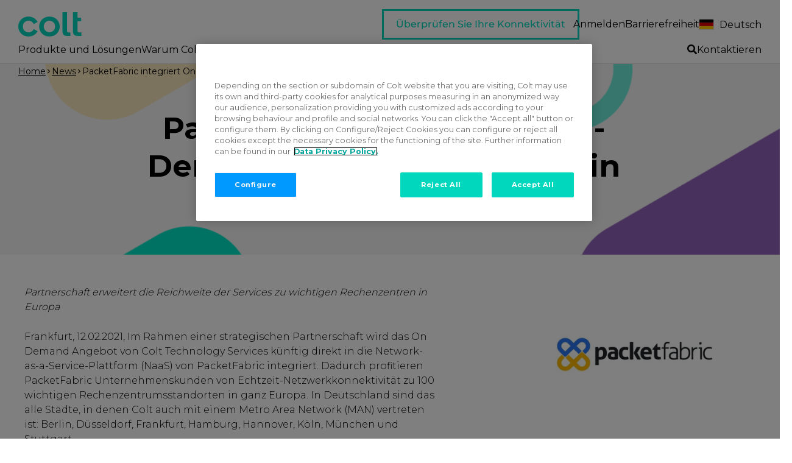

--- FILE ---
content_type: text/html; charset=UTF-8
request_url: https://www.colt.net/de/resources/packetfabric-integriert-on-demand-angebot-von-colt-in-seine-naas-plattform/
body_size: 30602
content:
<!DOCTYPE html>
<html lang="de-DE" class="no-js no-touch">
<head>
<meta charset="UTF-8" />
<meta name='viewport' content='width=device-width, initial-scale=1.0' />
<meta http-equiv='X-UA-Compatible' content='IE=edge' />
<script>
var gform;gform||(document.addEventListener("gform_main_scripts_loaded",function(){gform.scriptsLoaded=!0}),document.addEventListener("gform/theme/scripts_loaded",function(){gform.themeScriptsLoaded=!0}),window.addEventListener("DOMContentLoaded",function(){gform.domLoaded=!0}),gform={domLoaded:!1,scriptsLoaded:!1,themeScriptsLoaded:!1,isFormEditor:()=>"function"==typeof InitializeEditor,callIfLoaded:function(o){return!(!gform.domLoaded||!gform.scriptsLoaded||!gform.themeScriptsLoaded&&!gform.isFormEditor()||(gform.isFormEditor()&&console.warn("The use of gform.initializeOnLoaded() is deprecated in the form editor context and will be removed in Gravity Forms 3.1."),o(),0))},initializeOnLoaded:function(o){gform.callIfLoaded(o)||(document.addEventListener("gform_main_scripts_loaded",()=>{gform.scriptsLoaded=!0,gform.callIfLoaded(o)}),document.addEventListener("gform/theme/scripts_loaded",()=>{gform.themeScriptsLoaded=!0,gform.callIfLoaded(o)}),window.addEventListener("DOMContentLoaded",()=>{gform.domLoaded=!0,gform.callIfLoaded(o)}))},hooks:{action:{},filter:{}},addAction:function(o,r,e,t){gform.addHook("action",o,r,e,t)},addFilter:function(o,r,e,t){gform.addHook("filter",o,r,e,t)},doAction:function(o){gform.doHook("action",o,arguments)},applyFilters:function(o){return gform.doHook("filter",o,arguments)},removeAction:function(o,r){gform.removeHook("action",o,r)},removeFilter:function(o,r,e){gform.removeHook("filter",o,r,e)},addHook:function(o,r,e,t,n){null==gform.hooks[o][r]&&(gform.hooks[o][r]=[]);var d=gform.hooks[o][r];null==n&&(n=r+"_"+d.length),gform.hooks[o][r].push({tag:n,callable:e,priority:t=null==t?10:t})},doHook:function(r,o,e){var t;if(e=Array.prototype.slice.call(e,1),null!=gform.hooks[r][o]&&((o=gform.hooks[r][o]).sort(function(o,r){return o.priority-r.priority}),o.forEach(function(o){"function"!=typeof(t=o.callable)&&(t=window[t]),"action"==r?t.apply(null,e):e[0]=t.apply(null,e)})),"filter"==r)return e[0]},removeHook:function(o,r,t,n){var e;null!=gform.hooks[o][r]&&(e=(e=gform.hooks[o][r]).filter(function(o,r,e){return!!(null!=n&&n!=o.tag||null!=t&&t!=o.priority)}),gform.hooks[o][r]=e)}});
</script>

<link rel="profile" href="https://gmpg.org/xfn/11" />
<meta name='robots' content='index, follow, max-image-preview:large, max-snippet:-1, max-video-preview:-1' />
	<style>img:is([sizes="auto" i], [sizes^="auto," i]) { contain-intrinsic-size: 3000px 1500px }</style>
	<link rel="alternate" hreflang="de" href="https://www.colt.net/de/resources/packetfabric-integriert-on-demand-angebot-von-colt-in-seine-naas-plattform/" />

<!-- Google Tag Manager for WordPress by gtm4wp.com -->
<script data-cfasync="false" data-pagespeed-no-defer>
	var gtm4wp_datalayer_name = "dataLayer";
	var dataLayer = dataLayer || [];
</script>
<!-- End Google Tag Manager for WordPress by gtm4wp.com -->
	<!-- This site is optimized with the Yoast SEO plugin v25.7 - https://yoast.com/wordpress/plugins/seo/ -->
	<title>PacketFabric integriert On-Demand-Angebot von Colt in seine NaaS-Plattform - Colt Technology Services</title>
	<meta name="description" content="PacketFabric integriert On-Demand-Angebot von Colt in seine NaaS-Plattform Colt Technology Services" />
	<link rel="canonical" href="https://www.colt.net/de/resources/packetfabric-integriert-on-demand-angebot-von-colt-in-seine-naas-plattform/" />
	<meta property="og:locale" content="de_DE" />
	<meta property="og:type" content="article" />
	<meta property="og:title" content="PacketFabric integriert On-Demand-Angebot von Colt in seine NaaS-Plattform - Colt Technology Services" />
	<meta property="og:description" content="PacketFabric integriert On-Demand-Angebot von Colt in seine NaaS-Plattform Colt Technology Services" />
	<meta property="og:url" content="https://www.colt.net/de/resources/packetfabric-integriert-on-demand-angebot-von-colt-in-seine-naas-plattform/" />
	<meta property="og:site_name" content="Colt Technology Services" />
	<meta property="article:publisher" content="https://www.facebook.com/ColtTechnologyServices/" />
	<meta property="article:published_time" content="2021-02-12T16:37:31+00:00" />
	<meta property="article:modified_time" content="2021-03-24T15:20:08+00:00" />
	<meta property="og:image" content="https://www.colt.net/wp-content/uploads/2021/02/PacketFabric_logo_-_black_text_primary.jpg" />
	<meta property="og:image:width" content="1200" />
	<meta property="og:image:height" content="627" />
	<meta property="og:image:type" content="image/jpeg" />
	<meta name="author" content="Colt Technology Services" />
	<meta name="twitter:card" content="summary_large_image" />
	<meta name="twitter:image" content="https://www.colt.net/wp-content/uploads/2021/02/PacketFabric_logo_-_black_text_primary.jpg" />
	<meta name="twitter:creator" content="@colt_technology" />
	<meta name="twitter:site" content="@colt_technology" />
	<meta name="twitter:label1" content="Written by" />
	<meta name="twitter:data1" content="Colt Technology Services" />
	<meta name="twitter:label2" content="Est. reading time" />
	<meta name="twitter:data2" content="4 minutes" />
	<script type="application/ld+json" class="yoast-schema-graph">{"@context":"https://schema.org","@graph":[{"@type":"Article","@id":"https://www.colt.net/de/resources/packetfabric-integriert-on-demand-angebot-von-colt-in-seine-naas-plattform/#article","isPartOf":{"@id":"https://www.colt.net/de/resources/packetfabric-integriert-on-demand-angebot-von-colt-in-seine-naas-plattform/"},"author":{"name":"Colt Technology Services","@id":"https://www.colt.net/de/#/schema/person/51d93677433c644cebd2e188a39f408c"},"headline":"PacketFabric integriert On-Demand-Angebot von Colt in seine NaaS-Plattform","datePublished":"2021-02-12T16:37:31+00:00","dateModified":"2021-03-24T15:20:08+00:00","mainEntityOfPage":{"@id":"https://www.colt.net/de/resources/packetfabric-integriert-on-demand-angebot-von-colt-in-seine-naas-plattform/"},"wordCount":832,"publisher":{"@id":"https://www.colt.net/de/#organization"},"image":{"@id":"https://www.colt.net/de/resources/packetfabric-integriert-on-demand-angebot-von-colt-in-seine-naas-plattform/#primaryimage"},"thumbnailUrl":"https://www.colt.net/wp-content/uploads/2021/02/PacketFabric_logo_-_black_text_primary.jpg","inLanguage":"de-DE"},{"@type":"WebPage","@id":"https://www.colt.net/de/resources/packetfabric-integriert-on-demand-angebot-von-colt-in-seine-naas-plattform/","url":"https://www.colt.net/de/resources/packetfabric-integriert-on-demand-angebot-von-colt-in-seine-naas-plattform/","name":"PacketFabric integriert On-Demand-Angebot von Colt in seine NaaS-Plattform - Colt Technology Services","isPartOf":{"@id":"https://www.colt.net/de/#website"},"primaryImageOfPage":{"@id":"https://www.colt.net/de/resources/packetfabric-integriert-on-demand-angebot-von-colt-in-seine-naas-plattform/#primaryimage"},"image":{"@id":"https://www.colt.net/de/resources/packetfabric-integriert-on-demand-angebot-von-colt-in-seine-naas-plattform/#primaryimage"},"thumbnailUrl":"https://www.colt.net/wp-content/uploads/2021/02/PacketFabric_logo_-_black_text_primary.jpg","datePublished":"2021-02-12T16:37:31+00:00","dateModified":"2021-03-24T15:20:08+00:00","description":"PacketFabric integriert On-Demand-Angebot von Colt in seine NaaS-Plattform Colt Technology Services","breadcrumb":{"@id":"https://www.colt.net/de/resources/packetfabric-integriert-on-demand-angebot-von-colt-in-seine-naas-plattform/#breadcrumb"},"inLanguage":"de-DE","potentialAction":[{"@type":"ReadAction","target":["https://www.colt.net/de/resources/packetfabric-integriert-on-demand-angebot-von-colt-in-seine-naas-plattform/"]}]},{"@type":"ImageObject","inLanguage":"de-DE","@id":"https://www.colt.net/de/resources/packetfabric-integriert-on-demand-angebot-von-colt-in-seine-naas-plattform/#primaryimage","url":"https://www.colt.net/wp-content/uploads/2021/02/PacketFabric_logo_-_black_text_primary.jpg","contentUrl":"https://www.colt.net/wp-content/uploads/2021/02/PacketFabric_logo_-_black_text_primary.jpg","width":1200,"height":627},{"@type":"BreadcrumbList","@id":"https://www.colt.net/de/resources/packetfabric-integriert-on-demand-angebot-von-colt-in-seine-naas-plattform/#breadcrumb","itemListElement":[{"@type":"ListItem","position":1,"name":"Home","item":"https://www.colt.net/de/"},{"@type":"ListItem","position":2,"name":"News","item":"https://www.colt.net/de/resources/type/news-de/"},{"@type":"ListItem","position":3,"name":"PacketFabric integriert On-Demand-Angebot von Colt in seine NaaS-Plattform"}]},{"@type":"WebSite","@id":"https://www.colt.net/de/#website","url":"https://www.colt.net/de/","name":"Coltテクノロジーサービス株式会社","description":"Managed Network &amp; Voice Services Provider","publisher":{"@id":"https://www.colt.net/de/#organization"},"potentialAction":[{"@type":"SearchAction","target":{"@type":"EntryPoint","urlTemplate":"https://www.colt.net/de/?s={search_term_string}"},"query-input":{"@type":"PropertyValueSpecification","valueRequired":true,"valueName":"search_term_string"}}],"inLanguage":"de-DE"},{"@type":"Organization","@id":"https://www.colt.net/de/#organization","name":"Colt Technology Services","url":"https://www.colt.net/de/","logo":{"@type":"ImageObject","inLanguage":"de-DE","@id":"https://www.colt.net/de/#/schema/logo/image/","url":"https://www.colt.net/wp-content/uploads/2019/02/Colt-Logo.png","contentUrl":"https://www.colt.net/wp-content/uploads/2019/02/Colt-Logo.png","width":195,"height":77,"caption":"Colt Technology Services"},"image":{"@id":"https://www.colt.net/de/#/schema/logo/image/"},"sameAs":["https://www.facebook.com/ColtTechnologyServices/","https://x.com/colt_technology","https://www.instagram.com/colttechnologyservices/","https://www.linkedin.com/company/colt-technology-services","https://www.youtube.com/user/ColtTechnology"]},{"@type":"Person","@id":"https://www.colt.net/de/#/schema/person/51d93677433c644cebd2e188a39f408c","name":"Colt Technology Services","image":{"@type":"ImageObject","inLanguage":"de-DE","@id":"https://www.colt.net/de/#/schema/person/image/","url":"https://secure.gravatar.com/avatar/da955e1f4d3d16640f8f02837628dfd989b81c4cd9c4f0dbc6c258b0f599616f?s=96&d=mm&r=g","contentUrl":"https://secure.gravatar.com/avatar/da955e1f4d3d16640f8f02837628dfd989b81c4cd9c4f0dbc6c258b0f599616f?s=96&d=mm&r=g","caption":"Colt Technology Services"},"sameAs":["https://Fauth%20Gundlach%20&amp;%20Hubl"],"url":"https://www.colt.net/de/resources/author/florianstrube/"}]}</script>
	<!-- / Yoast SEO plugin. -->


<link rel='dns-prefetch' href='//maps.googleapis.com' />
<link rel='dns-prefetch' href='//js.hsforms.net' />
<link rel='dns-prefetch' href='//fonts.googleapis.com' />
<link href='https://fonts.gstatic.com' crossorigin rel='preconnect' />
<link rel="alternate" type="application/rss+xml" title="Colt Technology Services &raquo; Feed" href="https://www.colt.net/de/feed/" />
<link rel="alternate" type="application/rss+xml" title="Colt Technology Services &raquo; Comments Feed" href="https://www.colt.net/de/comments/feed/" />

<!-- Google Tag Manager for WordPress by gtm4wp.com -->
<!-- GTM Container placement set to off -->
<script data-cfasync="false" data-pagespeed-no-defer>
	var dataLayer_content = {"pagePostType":"post","pagePostType2":"single-post","pagePostTerms":{"translation_priority":["Optional"],"colt_type":["News"],"colt_products":["Colt Business Connect"],"meta":{"company_logo":"","hero_image_background":"","hero_image_subtitle":"","case_study_intro_text":"","company_name":"","industry":"","challenge":"","colt_solution":"","case_study_pdf_link":"","download_button_text":"Herunterladen","image_preview":"","form_title":"","form_embed_code":"","wpil_sync_report3":1,"wpil_links_inbound_internal_count":3,"wpil_links_inbound_internal_count_data":"eJzllL9u2zAQxl9F4M5IsusqpaegRacmMdqho3AmTzYRhhTIU40g8JN165P1KNpuiu4dko13+u7P9yMhUEv1bFWzvlftSonvo3X9bTDo+i\/WPwjVNuo5qU4Jx2FvjVhnceIqMUUn+NQ2H5TYE41J1fXhcLjSwdGVR6oN1hFTmKLGVI+gH5AG2EarpfWEu2gxkgxeGnwEbyT4HW4DyR+cyj1YJRNaj9IDJDk6IBpCfKzz1Hc8MyTKx2slziNPYW4fPfB6W9UW8TiL\/zG5yWnVLrLJBRfO\/parZddxGUvJkkOxvitN6GlE8bJfUu+VSAQ0pSLq8i483VOJVwVcurRIbtqVgCu1s\/r87XruackGXxJ50xB34K3uKcIwWH0pRGMpxJOuVQL00L+Ye5xF4PU+i3grHryZ+X+e+Vd\/+Ff3Xn4q\/G8K\/4r5Vx8ZKKuqmX91B\/BNbs78xWk5MAZNv33qR\/ZkfYbdFCMuaChG\/ibCjJvTSzrsbRox9joiEF6eVTZjUw8ThSwr6aPlW3wT7zOqbv3q7m7xZu+O\/yviK4KpbkPE6tfP\/0\/\/+BueaPbT","wpil_links_outbound_internal_count":2,"wpil_links_outbound_internal_count_data":"eJy9UMlOwzAQ\/Zf5gGwUAtMLH8By5Gi5sduM6o4te6IIVf137KblgNQLQtxmeXqbxg6PhM36Hdt7hI9ATr16Y516Id4Dtg0eE\/YILq+KDKwLOOEdwhQd5KlbIYwiIWFdz\/NcDd5JxVZqY+vyL2+fpIyPCNfvZSUWG1lnog22CzicwW95eUDQPIw+FnBx94P+etbGWKM2nyq4aUdcuJqF3vlBC3kuyL6IZzk+a3fNJdI8Ugo2qiFaLfY7X9tmc0npSXyBLecTZZO\/LmrV3yjqoMmJx20kaw6a+Xm7m9iM1ZLwr\/p7Qrih8L8dnr4AYtTMXg==","wpil_links_outbound_external_count":0,"wpil_links_outbound_external_count_data":"eJxLtDKwqq4FAAZPAf4=","wpil_sync_report2_time":"2024-05-03T08:51:37+00:00"}}};
	dataLayer.push( dataLayer_content );
</script>
<script data-cfasync="false" data-pagespeed-no-defer>
	console.warn && console.warn("[GTM4WP] Google Tag Manager container code placement set to OFF !!!");
	console.warn && console.warn("[GTM4WP] Data layer codes are active but GTM container must be loaded using custom coding !!!");
</script>
<!-- End Google Tag Manager for WordPress by gtm4wp.com --><link rel="preload" href="https://www.colt.net/wp-content/plugins/bb-plugin/fonts/fontawesome/5.15.4/webfonts/fa-solid-900.woff2" as="font" type="font/woff2" crossorigin="anonymous">
<link rel="preload" href="https://www.colt.net/wp-content/plugins/bb-plugin/fonts/fontawesome/5.15.4/webfonts/fa-regular-400.woff2" as="font" type="font/woff2" crossorigin="anonymous">
<link rel="preload" href="https://www.colt.net/wp-content/plugins/bb-plugin/fonts/fontawesome/5.15.4/webfonts/fa-brands-400.woff2" as="font" type="font/woff2" crossorigin="anonymous">
<script>
window._wpemojiSettings = {"baseUrl":"https:\/\/s.w.org\/images\/core\/emoji\/16.0.1\/72x72\/","ext":".png","svgUrl":"https:\/\/s.w.org\/images\/core\/emoji\/16.0.1\/svg\/","svgExt":".svg","source":{"concatemoji":"https:\/\/www.colt.net\/wp-includes\/js\/wp-emoji-release.min.js?ver=6.8.3"}};
/*! This file is auto-generated */
!function(s,n){var o,i,e;function c(e){try{var t={supportTests:e,timestamp:(new Date).valueOf()};sessionStorage.setItem(o,JSON.stringify(t))}catch(e){}}function p(e,t,n){e.clearRect(0,0,e.canvas.width,e.canvas.height),e.fillText(t,0,0);var t=new Uint32Array(e.getImageData(0,0,e.canvas.width,e.canvas.height).data),a=(e.clearRect(0,0,e.canvas.width,e.canvas.height),e.fillText(n,0,0),new Uint32Array(e.getImageData(0,0,e.canvas.width,e.canvas.height).data));return t.every(function(e,t){return e===a[t]})}function u(e,t){e.clearRect(0,0,e.canvas.width,e.canvas.height),e.fillText(t,0,0);for(var n=e.getImageData(16,16,1,1),a=0;a<n.data.length;a++)if(0!==n.data[a])return!1;return!0}function f(e,t,n,a){switch(t){case"flag":return n(e,"\ud83c\udff3\ufe0f\u200d\u26a7\ufe0f","\ud83c\udff3\ufe0f\u200b\u26a7\ufe0f")?!1:!n(e,"\ud83c\udde8\ud83c\uddf6","\ud83c\udde8\u200b\ud83c\uddf6")&&!n(e,"\ud83c\udff4\udb40\udc67\udb40\udc62\udb40\udc65\udb40\udc6e\udb40\udc67\udb40\udc7f","\ud83c\udff4\u200b\udb40\udc67\u200b\udb40\udc62\u200b\udb40\udc65\u200b\udb40\udc6e\u200b\udb40\udc67\u200b\udb40\udc7f");case"emoji":return!a(e,"\ud83e\udedf")}return!1}function g(e,t,n,a){var r="undefined"!=typeof WorkerGlobalScope&&self instanceof WorkerGlobalScope?new OffscreenCanvas(300,150):s.createElement("canvas"),o=r.getContext("2d",{willReadFrequently:!0}),i=(o.textBaseline="top",o.font="600 32px Arial",{});return e.forEach(function(e){i[e]=t(o,e,n,a)}),i}function t(e){var t=s.createElement("script");t.src=e,t.defer=!0,s.head.appendChild(t)}"undefined"!=typeof Promise&&(o="wpEmojiSettingsSupports",i=["flag","emoji"],n.supports={everything:!0,everythingExceptFlag:!0},e=new Promise(function(e){s.addEventListener("DOMContentLoaded",e,{once:!0})}),new Promise(function(t){var n=function(){try{var e=JSON.parse(sessionStorage.getItem(o));if("object"==typeof e&&"number"==typeof e.timestamp&&(new Date).valueOf()<e.timestamp+604800&&"object"==typeof e.supportTests)return e.supportTests}catch(e){}return null}();if(!n){if("undefined"!=typeof Worker&&"undefined"!=typeof OffscreenCanvas&&"undefined"!=typeof URL&&URL.createObjectURL&&"undefined"!=typeof Blob)try{var e="postMessage("+g.toString()+"("+[JSON.stringify(i),f.toString(),p.toString(),u.toString()].join(",")+"));",a=new Blob([e],{type:"text/javascript"}),r=new Worker(URL.createObjectURL(a),{name:"wpTestEmojiSupports"});return void(r.onmessage=function(e){c(n=e.data),r.terminate(),t(n)})}catch(e){}c(n=g(i,f,p,u))}t(n)}).then(function(e){for(var t in e)n.supports[t]=e[t],n.supports.everything=n.supports.everything&&n.supports[t],"flag"!==t&&(n.supports.everythingExceptFlag=n.supports.everythingExceptFlag&&n.supports[t]);n.supports.everythingExceptFlag=n.supports.everythingExceptFlag&&!n.supports.flag,n.DOMReady=!1,n.readyCallback=function(){n.DOMReady=!0}}).then(function(){return e}).then(function(){var e;n.supports.everything||(n.readyCallback(),(e=n.source||{}).concatemoji?t(e.concatemoji):e.wpemoji&&e.twemoji&&(t(e.twemoji),t(e.wpemoji)))}))}((window,document),window._wpemojiSettings);
</script>
<style id='wp-emoji-styles-inline-css'>

	img.wp-smiley, img.emoji {
		display: inline !important;
		border: none !important;
		box-shadow: none !important;
		height: 1em !important;
		width: 1em !important;
		margin: 0 0.07em !important;
		vertical-align: -0.1em !important;
		background: none !important;
		padding: 0 !important;
	}
</style>
<style id='classic-theme-styles-inline-css'>
/*! This file is auto-generated */
.wp-block-button__link{color:#fff;background-color:#32373c;border-radius:9999px;box-shadow:none;text-decoration:none;padding:calc(.667em + 2px) calc(1.333em + 2px);font-size:1.125em}.wp-block-file__button{background:#32373c;color:#fff;text-decoration:none}
</style>
<link rel='stylesheet' id='magic-login-login-block-css' href='https://www.colt.net/wp-content/plugins/magic-login-pro/dist/css/login-block-style.css?ver=2.6.2' media='all' />
<link rel='stylesheet' id='mkdo-colt-base-styles-css' href='https://www.colt.net/wp-content/mu-plugins/colt-base/assets/dist/styles/style.css?ver=1723202354' media='all' />
<link rel='stylesheet' id='hs_bb_plugin_styles-css' href='https://www.colt.net/wp-content/mu-plugins/colt-base/php/legacy/hs-bb/assets/css/styles.css?ver=6.8.3' media='all' />
<link rel='stylesheet' id='wpml-menu-item-0-css' href='https://www.colt.net/wp-content/plugins/sitepress-multilingual-cms/templates/language-switchers/menu-item/style.min.css?ver=1' media='all' />
<style id='wpml-menu-item-0-inline-css'>
.wpml-ls-slot-1743, .wpml-ls-slot-1743 a, .wpml-ls-slot-1743 a:visited{color:#ffffff;}.wpml-ls-slot-1743.wpml-ls-current-language, .wpml-ls-slot-1743.wpml-ls-current-language a, .wpml-ls-slot-1743.wpml-ls-current-language a:visited{color:#000000;}.wpml-ls-slot-1743.wpml-ls-current-language .wpml-ls-slot-1743, .wpml-ls-slot-1743.wpml-ls-current-language .wpml-ls-slot-1743 a, .wpml-ls-slot-1743.wpml-ls-current-language .wpml-ls-slot-1743 a:visited{color:#ffffff;}
</style>
<link rel='stylesheet' id='font-awesome-5-css' href='https://www.colt.net/wp-content/plugins/bb-plugin/fonts/fontawesome/5.15.4/css/all.min.css?ver=2.9.3' media='all' />
<link rel='stylesheet' id='fl-builder-layout-bundle-065445afd281a1142e52be71fa777131-css' href='https://www.colt.net/wp-content/uploads/bb-plugin/cache/065445afd281a1142e52be71fa777131-layout-bundle.css?ver=2.9.3-1.5.1.1' media='all' />
<link rel='stylesheet' id='hco-fonts-css' href='https://www.colt.net/wp-content/themes/bb-theme-child/assets/styles/hco_fonts.css?ver=6.8.3' media='all' />
<link rel='stylesheet' id='jquery-magnificpopup-css' href='https://www.colt.net/wp-content/plugins/bb-plugin/css/jquery.magnificpopup.min.css?ver=2.9.3' media='all' />
<link rel='stylesheet' id='base-css' href='https://www.colt.net/wp-content/themes/bb-theme/css/base.min.css?ver=1.7.12.1' media='all' />
<link rel='stylesheet' id='fl-automator-skin-css' href='https://www.colt.net/wp-content/uploads/bb-theme/skin-68c7e13555a25.css?ver=1.7.12.1' media='all' />
<link rel='stylesheet' id='fl-child-theme-css' href='https://www.colt.net/wp-content/themes/bb-theme-child/style.css?ver=1731599547' media='all' />
<link rel='stylesheet' id='fl-builder-google-fonts-99f192933ed93cc849358f49325b948c-css' href='//fonts.googleapis.com/css?family=Montserrat%3A300%2C400%2C700%2C400%2C700&#038;ver=6.8.3' media='all' />
<script id="jquery-core" src="https://www.colt.net/wp-includes/js/jquery/jquery.min.js?ver=3.7.1" type="text/javascript"></script>
<script id="jquery-migrate" src="https://www.colt.net/wp-includes/js/jquery/jquery-migrate.min.js?ver=3.4.1" type="text/javascript"></script>
<link rel="https://api.w.org/" href="https://www.colt.net/de/wp-json/" /><link rel="alternate" title="JSON" type="application/json" href="https://www.colt.net/de/wp-json/wp/v2/posts/90728" /><link rel="EditURI" type="application/rsd+xml" title="RSD" href="https://www.colt.net/xmlrpc.php?rsd" />
<link rel='shortlink' href='https://www.colt.net/de/?p=90728' />
<meta name="generator" content="WPML ver:4.7.6 stt:1,4,3,27,28,2;" />
			<!-- DO NOT COPY THIS SNIPPET! Start of Page Analytics Tracking for HubSpot WordPress plugin v11.3.16-->
			<script class="hsq-set-content-id" data-content-id="blog-post">
				var _hsq = _hsq || [];
				_hsq.push(["setContentType", "blog-post"]);
			</script>
			<!-- DO NOT COPY THIS SNIPPET! End of Page Analytics Tracking for HubSpot WordPress plugin -->
			
	<script data-cfasync="false" data-pagespeed-no-defer type="text/javascript">
		dataLayer.push( {"colt_content_type":"News"} );
	</script>
	<link rel="icon" href="https://www.colt.net/wp-content/uploads/2021/01/cropped-favicon-32x32-3-300x300.png" sizes="32x32" />
<link rel="icon" href="https://www.colt.net/wp-content/uploads/2021/01/cropped-favicon-32x32-3-300x300.png" sizes="192x192" />
<link rel="apple-touch-icon" href="https://www.colt.net/wp-content/uploads/2021/01/cropped-favicon-32x32-3-300x300.png" />
<meta name="msapplication-TileImage" content="https://www.colt.net/wp-content/uploads/2021/01/cropped-favicon-32x32-3-300x300.png" />
		<style id="wp-custom-css">
			/*Navigation Styles*/
.af-header-navi li a span:hover {
	text-decoration:underline;
}
.af-header-navi ul.sub-menu li {
	border-bottom:1px dotted rgba(255,255,255,.2);
	background:#00af9b;
}
.af-header-navi li.af-bold-link {
	font-weight:bold;
}
.af-header-navi .af-bold-link ul.sub-menu li.menu-item  {
	font-weight:normal;
}

.fl-builder-content nav .sub-menu li a {
    color: white !important;
}
.fl-builder-content nav .sub-menu li a:hover {
    background-color: #00695f;
}

/*Responsive Nav*/
@media only screen and (max-width: 767px) {
	.fl-builder-content nav .sub-menu {
		background-color: #00a59b !important;
	}
	.fl-builder-content nav .sub-menu li a:hover, .fl-builder-content nav .sub-menu li a:focus {
		background-color: #00af9b !important;
	}
}

h1, h2, h3, h4, h5, h6 {
	font-family: 'Montserrat',sans-serif;
}

body {
	font-weight:300;
}

p {
	margin-bottom:25px;
}

h2,h3,h4,h5,h6 {
	font-weight:500;
}
h1 {
	font-weight:600;
}
.content-body p {
	line-height:30px;
	margin: 25px 0;
}

a {
	transition: all .15s ease;
}
p a {
	text-decoration:underline!important;
}

a:hover {
	transition: all .15s ease;
}

.footer-menu a span {
    border-bottom: 1px solid #ccc;
}

/*Header BG Circle*/
.header-banner div.fl-row-content-wrap:after {
		content: "";
    display: block;
    background: url(https://www.colt.net/wp-content/uploads/2019/02/bg-mask-70p.png) 49% center;
    z-index: 1;
    background-size: cover;
}

.breakout-separator {
	border-bottom:2px solid #00a59b;
}
.breakout-separator-orange {
	border-bottom:2px solid #FF8C2D;
}
.breakout-separator-blue {
	border-bottom:2px solid #236491;
}
/*Careers Quote Sction*/
.clt-careers-box .uabb-infobox {
	text-align:left;
}
.clt-careers-box .uabb-infobox-content {
	padding-right:5px
}
.clt-careers-box a.uabb-button {
	border: 1px solid rgba(100,100,100,.25);
}

/*Intro Styling*/
p.intro {
	font-size:24px;
}

/*Product Set Boxes*/
.prod-set-box .uabb-module-content div.uabb-infobox-left-right-wrap {
	border-top:2px solid #00a59b;
	padding-top:5px;
}

/*Large CTA buttons*/
.big-ico-ctas .uabb-infobox-title-prefix {
	font-weight:bold;
	font-size:22px;
}

/*Product Overview Lists*/
ul.prod-overview-list {
	margin:10px;
}
ul.prod-overview-list li:before {
	font-family: 'FontAwesome';
	content: '\f105';
	margin:0 10px 0 -15px;
	font-size:20px;
	color:#00a59b;
}

ul.prod-overview-list {
	list-style-type: none;
	padding-left:0px
}

/*Inline Button Styles*/
.button-white {
    background: #fff;
    color: #00A59B;
}
.button-white:hover {
    background: #00A59B;
    color: #fff;
}

.button-alt:hover, .button-black:hover, .button-grey:hover, .button-orange:hover, .button-red:hover, .button-white:hover,  [type=submit]:hover,
{
    color: #fff;
    background: #00A59B;
    text-decoration: none;
}
.button, .button-alt, .button-black, .button-grey, .button-orange, .button-red, .button-white, [type=submit], button {
    position: relative;
    display: inline-block;
    font-size: .95em;
    font-weight: bold;
    padding: .75em 1.2em;
    margin: 1em .25em .25em 0;
    text-align: center;
    text-decoration: none;
	  background: #00D7BD;
    border: 1px solid rgba(100,100,100,.25);
	  border-radius: 0px;
    background: #00D7BD;
    color: #fff;
    line-height: normal;
    vertical-align: middle;
}

.button:hover{
	color: #ffffff;
	background: #00a59b;
}

/*HubSpot Form Styling*/
.hs-form div.input input.hs-input, .hs-form div.input textarea.hs-input, .hs-form div.input select.hs-input, .hs-fieldtype-radio.field.hs-form-field > div > ul > li > label > span {
	font-size:16px;
}

.hs-field-desc { font-size: 12px; }

.hs-form div:not(.hs-fieldtype-radio):not(.hs-fieldtype-checkbox) label:not(.hs-form-booleancheckbox-display):not(#opt_in_updates):not(.hs-form-radio-display):not(.hs-form-checkbox-display) {
	display:none;
}
.hs-form div.hs-fieldtype-checkbox label {
	display:block!important;
}
.hs-form li.hs-form-checkbox span, .hs-form li.hs-form-booleancheckbox span {
	padding-left:10px;
}

.hs-form .hs-error-msgs li > label {
    display:block!important;
	font-size:12px!important;
	text-align:left;
	color:#c82d2d;
}
ul.inputs-list {
  list-style: none;
  padding:2px 5px;
}

.hs-form textarea {
	background-color:#fff;
}

.hs-form .hs-fieldtype-select select {
	width:100%;
	background-color:#fff;
	margin-bottom:15px;
	padding:12px;
	border-radius:4px;
	border: 1px solid #dfdfdf;
	color:#9e9e9e;
}

.hs-form input[type=text], .hs-form input[type=password], .hs-form input[type=email], .hs-form input[type=tel], .hs-form input[type=date], .hs-form input[type=month], .hs-form input[type=week], .hs-form input[type=time], .hs-form input[type=number], .hs-form input[type=search], .hs-form input[type=url] {
	background-color:#fff;
	height:48px;
	margin-bottom:15px;
}
.hs-fieldtype-radio.field.hs-form-field > div > ul > li > label > span {
	padding-left:10px;
}
.form-columns-1 div.hs-fieldtype-text div.input .hs-input, .form-columns-1 div.hs-fieldtype-select div.input .hs-input {
	width:100%;
}
div.hbspt-form fieldset {
	max-width:800px;
}
div.legal-consent-container {
	margin:15px 0 25px 0;
}
input.hs-button.primary.large {
	border-radius:0px;
	min-width:150px;
	text-align:center;
	color:#fff;
	background-color:#EF476F;
	border-color:#EF476F;
	font-size:16px;
	padding-top:8.5px;
	padding-bottom:8.5px;
	-webkit-transition: all 200ms linear;
    -moz-transition: all 200ms linear;
    -ms-transition: all 200ms linear;
    -o-transition: all 200ms linear;
    transition: all 200ms linear;
}
input.hs-button.primary.large:hover {
	background-color:#D41944;
}

/*Breadcrumb Row*/
.hd-breadcrumb p {
	margin-bottom:0px;
}


/*Product Service Finder*/
.form-psf-filter {
	text-align: center;
  }
  .form-psf-filter h3,
  .form-psf-filter select,
  .form-psf-filter span,
  .form-psf-filter input {
	display: inline-block;
	margin: 0.35em;
	line-height: 1.5;
	height: 3.5rem;
	vertical-align: middle;
	min-width: 80%;
	box-sizing: border-box;
  }
  .form-psf-filter h3, .form-psf-filter em {
	display: block;
	font-weight: 100;
	color: #fff;
	min-width: inherit;
  }
  
  .psf-results .js-item {
	display: none;
  }
  
  .psf-results ul.grid {
	max-width: none;
  }
  .psf-results a {
	color: rgba(255, 255, 255, 0.9);
	border-top: 1px solid rgba(255, 255, 255, 0.25);
	padding-top: 0.5em;
	display: block;
  }
  .psf-results.has-results {
	padding-top: 1em;
  }

/*Quote Styling*/
blockquote {
	color: #50009B;
    padding: .25em 1em;
    margin: 2em 0;
    font-size: 1.25em;
    line-height: 1.5em;
    border-left: 2px solid #236491;
	position:relative;
	display:block;
}
blockquote q {
	display:inline;
}
blockquote > p > cite {
	  color: #000;
    display: block;
    margin: .5em 0 0;
    font-size: .8em;
}

/* Product Awards */
.awards-slider img {
	max-width:200px;
}
img.uabb-gallery-img {
	text-align:center;
	margin:auto;
}




/*Styling for dark fibre quote form (8) 
#gform_wrapper_8 .gform_page_footer .button.gform_previous_button {
	color: white;
}

#gform_wrapper_8 .gform_page_footer .button.gform_next_button {
	color: white;
}

#gform_wrapper_8 .button.gform_button {
	color: white;
}

.page-id-319 div.fl-row.fl-row-full-width.fl-row-bg-color.fl-node-5ca3451e7a0dc {
	display:none;
}

*/

/*Styling for intelligent comms form (6) 

#gform_wrapper_11 .gform_page_footer .button.gform_previous_button {
	color: white;
}

#gform_wrapper_11 .gform_page_footer .button.gform_next_button {
	color: white;
}

#gform_wrapper_11 .button.gform_button {
	color: white;
}
*/

/*
 Old Styling for cloud connect form

#gform_wrapper_15 .gform_page_footer .button.gform_previous_button {
	color: white;
}

#gform_wrapper_15 .gform_page_footer .button.gform_next_button {
	color: white;
}

#gform_wrapper_15 .button.gform_button {
	color: white;
}
 */

page-id-103822 table, th, td {
  border: 1px solid black;
  border-collapse: collapse;
  padding: 15px;
}		</style>
		<style id="kirki-inline-styles"></style><script id="fl-theme-custom-js">document.querySelectorAll( '.site-header__nav-button' ).forEach( ( $element ) => {
    if ( $element.hasOwnProperty('href') && '#' === $element.href ) {
        return false;
    }
} );</script>
<meta name="google-site-verification" content="BRtbvyUnoKxKQqBidICrD7KKDyniKIrHsFEwKvB4IrM" />
<meta name="referrer" content="no-referrer-when-downgrade">
<!--<script type="text/javascript" src="https://maps.googleapis.com/maps/api/js?key=AIzaSyBOUwWlj4nPuek893EFJCBcXKQYXBDyrIY&libraries=places&language=en"></script>-->

<!-- begin Convert Experiences code--><script type="text/javascript" src="//cdn-4.convertexperiments.com/js/10041703-10041973.js"></script><!-- end Convert Experiences code -->

<!-- Start VWO Async SmartCode -->
<script type='text/javascript' id='vwoCode'>
window._vwo_code=window._vwo_code || (function() {
var account_id=677242,
version = 1.5,
settings_tolerance=2000,
library_tolerance=2500,
use_existing_jquery=false,
is_spa=1,
hide_element='body',
hide_element_style = 'opacity:0 !important;filter:alpha(opacity=0) !important;background:none !important',
/* DO NOT EDIT BELOW THIS LINE */
f=false,d=document,vwoCodeEl=d.querySelector('#vwoCode'),code={use_existing_jquery:function(){return use_existing_jquery},library_tolerance:function(){return library_tolerance},hide_element_style:function(){return'{'+hide_element_style+'}'},finish:function(){if(!f){f=true;var e=d.getElementById('_vis_opt_path_hides');if(e)e.parentNode.removeChild(e)}},finished:function(){return f},load:function(e){var t=d.createElement('script');t.fetchPriority='high';t.src=e;t.type='text/javascript';t.onerror=function(){_vwo_code.finish()};d.getElementsByTagName('head')[0].appendChild(t)},getVersion:function(){return version},getMatchedCookies:function(e){var t=[];if(document.cookie){t=document.cookie.match(e)||[]}return t},getCombinationCookie:function(){var e=code.getMatchedCookies(/(?:^|;)\s?(_vis_opt_exp_\d+_combi=[^;$]*)/gi);e=e.map(function(e){try{var t=decodeURIComponent(e);if(!/_vis_opt_exp_\d+_combi=(?:\d+,?)+\s*$/.test(t)){return''}return t}catch(e){return''}});var i=[];e.forEach(function(e){var t=e.match(/([\d,]+)/g);t&&i.push(t.join('-'))});return i.join('|')},init:function(){if(d.URL.indexOf('__vwo_disable__')>-1)return;window.settings_timer=setTimeout(function(){_vwo_code.finish()},settings_tolerance);var e=d.createElement('style'),t=hide_element?hide_element+'{'+hide_element_style+'}':'',i=d.getElementsByTagName('head')[0];e.setAttribute('id','_vis_opt_path_hides');vwoCodeEl&&e.setAttribute('nonce',vwoCodeEl.nonce);e.setAttribute('type','text/css');if(e.styleSheet)e.styleSheet.cssText=t;else e.appendChild(d.createTextNode(t));i.appendChild(e);var n=this.getCombinationCookie();this.load('https://dev.visualwebsiteoptimizer.com/j.php?a='+account_id+'&u='+encodeURIComponent(d.URL)+'&f='+ +is_spa+'&vn='+version+(n?'&c='+n:''));return settings_timer}};window._vwo_settings_timer = code.init();return code;}());
</script>
<!-- End VWO Async SmartCode -->

<script type="text/javascript">
    (function(c,l,a,r,i,t,y){
        c[a]=c[a]||function(){(c[a].q=c[a].q||[]).push(arguments)};
        t=l.createElement(r);t.async=1;t.src="https://www.clarity.ms/tag/"+i;
        y=l.getElementsByTagName(r)[0];y.parentNode.insertBefore(t,y);
    })(window, document, "clarity", "script", "mqqfr1ktam");
</script>

</head>
<body class="wp-singular post-template-default single single-post postid-90728 single-format-standard wp-embed-responsive wp-theme-bb-theme wp-child-theme-bb-theme-child fl-builder-2-9-3 fl-themer-1-5-1-1 fl-theme-1-7-12-1 fl-no-js fl-theme-builder-singular fl-theme-builder-singular-blog-posts fl-theme-builder-footer fl-theme-builder-footer-footer-no-contact-us-de fl-theme-builder-header fl-theme-builder-header-header-default-site fl-framework-base fl-preset-stripe fl-full-width fl-submenu-indicator" itemscope="itemscope" itemtype="https://schema.org/WebPage">
<script data-cfasync="false">
	(function(w,d,s,l,i){w[l]=w[l]||[];w[l].push({'gtm.start':
	new Date().getTime(),event:'gtm.js'});var f=d.getElementsByTagName(s)[0],
	j=d.createElement(s),dl=l!='dataLayer'?'&l='+l:'';j.async=true;j.src=
	'//www.googletagmanager.com/gtm.'+'js?id='+i+dl;f.parentNode.insertBefore(j,f);
	})(window,document,'script','dataLayer','GTM-TPGVVD');
</script><a aria-label="Zum Inhalt springen" class="fl-screen-reader-text" href="#fl-main-content">Zum Inhalt springen</a><div class="fl-page">
	<header class="site-header" role="banner">

	<div class="site-header__wrap">

		<div class="site-header__row">

			<div class="site-header__logo">
				<a href="https://www.colt.net/de/" rel="home">
					<img src="https://www.colt.net/wp-content/themes/bb-theme-child/assets/dist/svgs/colt-logo.svg " alt="Colt Logo">
				</a>
			</div>

							<button class="site-header__menu-toggle" title="Open/Close Menu">
					<svg x="0px" y="0px"  xmlns="http://www.w3.org/2000/svg" width="512" height="512" viewBox="0 0 512 512" fill="currentColor"><<path d="M64,384H448V341.33H64Zm0-106.67H448V234.67H64ZM64,128v42.67H448V128Z"/></svg>					<svg x="0px" y="0px"  width="30" height="30" viewBox="0 0 30 30" fill="currentColor" xmlns="http://www.w3.org/2000/svg">
<path d="M23.4375 8.52481L21.4752 6.5625L15 13.0377L8.52481 6.5625L6.5625 8.52481L13.0377 15L6.5625 21.4752L8.52481 23.4375L15 16.9623L21.4752 23.4375L23.4375 21.4752L16.9623 15L23.4375 8.52481Z"/>
</svg>
				</button>
			
			<nav class="site-header__navigation" role="navigation">

				<ul class="site-header__nav-menu"><li class="site-header__menu-item--menu-item"><a href="https://www.colt.net/de/product/" class="site-header__nav-button site-header__nav-button--primary">Produkte und Lösungen</a><ul class="sub-menu sub-menu--first"><li><button class="site-header__back-button"><svg x="0px" y="0px"  width="30" height="30" viewBox="0 0 30 30" fill="currentColor" xmlns="http://www.w3.org/2000/svg">
<path fill-rule="evenodd" clip-rule="evenodd" d="M15.7031 4.57377L26.1294 15L15.7031 25.4262L13.7144 23.4375L22.1519 15L13.7144 6.56251L15.7031 4.57377Z"/>
<path fill-rule="evenodd" clip-rule="evenodd" d="M4.45312 13.5938H24.375V16.4063H4.45312V13.5938Z"/>
</svg>
<h3 class="site-header__mobile-title">Back</h3></button></li><li class="site-header__menu-item--menu-item"><a href="https://www.colt.net/de/networking-services/" class="site-header__nav-button site-header__nav-button--secondary">Colt Netzwerk</a><ul class="sub-menu sub-menu--second"><li><button class="site-header__back-button"><svg x="0px" y="0px"  width="30" height="30" viewBox="0 0 30 30" fill="currentColor" xmlns="http://www.w3.org/2000/svg">
<path fill-rule="evenodd" clip-rule="evenodd" d="M15.7031 4.57377L26.1294 15L15.7031 25.4262L13.7144 23.4375L22.1519 15L13.7144 6.56251L15.7031 4.57377Z"/>
<path fill-rule="evenodd" clip-rule="evenodd" d="M4.45312 13.5938H24.375V16.4063H4.45312V13.5938Z"/>
</svg>
<h3 class="site-header__mobile-title">Back</h3></button></li><li class="site-header__menu-item--menu-item"><a href="https://www.colt.net/de/solutions/backbone/" class="nav-link">Colt Infrastruktur</a><ul class="sub-menu sub-menu--third"><li><button class="site-header__back-button"><svg x="0px" y="0px"  width="30" height="30" viewBox="0 0 30 30" fill="currentColor" xmlns="http://www.w3.org/2000/svg">
<path fill-rule="evenodd" clip-rule="evenodd" d="M15.7031 4.57377L26.1294 15L15.7031 25.4262L13.7144 23.4375L22.1519 15L13.7144 6.56251L15.7031 4.57377Z"/>
<path fill-rule="evenodd" clip-rule="evenodd" d="M4.45312 13.5938H24.375V16.4063H4.45312V13.5938Z"/>
</svg>
<h3 class="site-header__mobile-title">Back</h3></button></li><li class="site-header__menu-item--menu-item"><a href="https://www.colt.net/de/product/dark-fibre/" class="nav-link">Colt Dark Fibre</a></li><li class="site-header__menu-item--menu-item"><a href="https://www.colt.net/product/spectrum/" class="nav-link">Colt Spectrum</a></li><li class="site-header__menu-item--menu-item"><a href="https://www.colt.net/de/product/wave/" class="nav-link">Colt Wavelength</a></li></ul></button><li class="site-header__menu-item--menu-item"><a href="https://www.colt.net/de/solutions/business-connect/" class="nav-link">Colt Business Connect</a><ul class="sub-menu sub-menu--third"><li><button class="site-header__back-button"><svg x="0px" y="0px"  width="30" height="30" viewBox="0 0 30 30" fill="currentColor" xmlns="http://www.w3.org/2000/svg">
<path fill-rule="evenodd" clip-rule="evenodd" d="M15.7031 4.57377L26.1294 15L15.7031 25.4262L13.7144 23.4375L22.1519 15L13.7144 6.56251L15.7031 4.57377Z"/>
<path fill-rule="evenodd" clip-rule="evenodd" d="M4.45312 13.5938H24.375V16.4063H4.45312V13.5938Z"/>
</svg>
<h3 class="site-header__mobile-title">Back</h3></button></li><li class="site-header__menu-item--menu-item"><a href="https://www.colt.net/de/product/ip-access/" class="nav-link">Colt Dedicated Internet Access</a></li><li class="site-header__menu-item--menu-item"><a href="https://www.colt.net/de/product/sd-wan/" class="nav-link">Colt SD WAN </a></li><li class="site-header__menu-item--menu-item"><a href="https://www.colt.net/de/product/ip-vpn/" class="nav-link">Colt IP VPN </a></li><li class="site-header__menu-item--menu-item"><a href="https://www.colt.net/de/product/ethernet-line/" class="nav-link">Colt Ethernet</a></li></ul></button><li class="site-header__menu-item--menu-item"><a href="https://www.colt.net/de/solutions/cloud-connect/" class="nav-link">Cloud-Zugang</a><ul class="sub-menu sub-menu--third"><li><button class="site-header__back-button"><svg x="0px" y="0px"  width="30" height="30" viewBox="0 0 30 30" fill="currentColor" xmlns="http://www.w3.org/2000/svg">
<path fill-rule="evenodd" clip-rule="evenodd" d="M15.7031 4.57377L26.1294 15L15.7031 25.4262L13.7144 23.4375L22.1519 15L13.7144 6.56251L15.7031 4.57377Z"/>
<path fill-rule="evenodd" clip-rule="evenodd" d="M4.45312 13.5938H24.375V16.4063H4.45312V13.5938Z"/>
</svg>
<h3 class="site-header__mobile-title">Back</h3></button></li><li class="site-header__menu-item--menu-item"><a href="https://www.colt.net/de/product/cloud-prioritisation/" class="nav-link">Colt Cloud-Priorisierung</a></li><li class="site-header__menu-item--menu-item"><a href="https://www.colt.net/de/solutions/on-demand/" class="nav-link">Colt Cloud On Demand</a></li><li class="site-header__menu-item--menu-item"><a href="https://www.colt.net/de/product/wave/" class="nav-link">Colt Wavelength</a></li><li class="site-header__menu-item--menu-item"><a href="https://www.colt.net/de/product/ip-vpn/" class="nav-link">Colt IP VPN </a></li><li class="site-header__menu-item--menu-item"><a href="https://www.colt.net/de/product/financial-extranet/" class="nav-link">Colt Financial Connect</a></li></ul></button></ul></button><li class="site-header__menu-item--menu-item"><a href="https://www.colt.net/de/solutions/capital-markets/" class="site-header__nav-button site-header__nav-button--secondary">Capital Markets</a><ul class="sub-menu sub-menu--second"><li><button class="site-header__back-button"><svg x="0px" y="0px"  width="30" height="30" viewBox="0 0 30 30" fill="currentColor" xmlns="http://www.w3.org/2000/svg">
<path fill-rule="evenodd" clip-rule="evenodd" d="M15.7031 4.57377L26.1294 15L15.7031 25.4262L13.7144 23.4375L22.1519 15L13.7144 6.56251L15.7031 4.57377Z"/>
<path fill-rule="evenodd" clip-rule="evenodd" d="M4.45312 13.5938H24.375V16.4063H4.45312V13.5938Z"/>
</svg>
<h3 class="site-header__mobile-title">Back</h3></button></li><li class="site-header__menu-item--menu-item"><a href="https://www.colt.net/de/solutions/capital-markets/" class="nav-link">Finanzmärkte </a><ul class="sub-menu sub-menu--third"><li><button class="site-header__back-button"><svg x="0px" y="0px"  width="30" height="30" viewBox="0 0 30 30" fill="currentColor" xmlns="http://www.w3.org/2000/svg">
<path fill-rule="evenodd" clip-rule="evenodd" d="M15.7031 4.57377L26.1294 15L15.7031 25.4262L13.7144 23.4375L22.1519 15L13.7144 6.56251L15.7031 4.57377Z"/>
<path fill-rule="evenodd" clip-rule="evenodd" d="M4.45312 13.5938H24.375V16.4063H4.45312V13.5938Z"/>
</svg>
<h3 class="site-header__mobile-title">Back</h3></button></li><li class="site-header__menu-item--menu-item"><a href="https://www.colt.net/de/product/financial-extranet/" class="nav-link">Colt Financial Connect</a></li><li class="site-header__menu-item--menu-item"><a href="https://www.colt.net/de/product/market-data/" class="nav-link">Colt Market Data</a></li><li class="site-header__menu-item--menu-item"><a href="https://www.colt.net/de/product/hosting/" class="nav-link">Colt Financial Exchange Colocation</a></li><li class="site-header__menu-item--menu-item"><a href="https://www.colt.net/de/product/ultra-low-latency/" class="nav-link">Colt Ultra Low Latency</a></li></ul></button></ul></button><li class="site-header__menu-item--menu-item"><a href="https://www.colt.net/de/solutions/comms/" class="site-header__nav-button site-header__nav-button--secondary">Colt Voice &amp; Collaboration</a><ul class="sub-menu sub-menu--second"><li><button class="site-header__back-button"><svg x="0px" y="0px"  width="30" height="30" viewBox="0 0 30 30" fill="currentColor" xmlns="http://www.w3.org/2000/svg">
<path fill-rule="evenodd" clip-rule="evenodd" d="M15.7031 4.57377L26.1294 15L15.7031 25.4262L13.7144 23.4375L22.1519 15L13.7144 6.56251L15.7031 4.57377Z"/>
<path fill-rule="evenodd" clip-rule="evenodd" d="M4.45312 13.5938H24.375V16.4063H4.45312V13.5938Z"/>
</svg>
<h3 class="site-header__mobile-title">Back</h3></button></li><li class="site-header__menu-item--menu-item"><a href="https://www.colt.net/de/solutions/comms/connections/" class="nav-link">Colt Voice</a><ul class="sub-menu sub-menu--third"><li><button class="site-header__back-button"><svg x="0px" y="0px"  width="30" height="30" viewBox="0 0 30 30" fill="currentColor" xmlns="http://www.w3.org/2000/svg">
<path fill-rule="evenodd" clip-rule="evenodd" d="M15.7031 4.57377L26.1294 15L15.7031 25.4262L13.7144 23.4375L22.1519 15L13.7144 6.56251L15.7031 4.57377Z"/>
<path fill-rule="evenodd" clip-rule="evenodd" d="M4.45312 13.5938H24.375V16.4063H4.45312V13.5938Z"/>
</svg>
<h3 class="site-header__mobile-title">Back</h3></button></li><li class="site-header__menu-item--menu-item"><a href="https://www.colt.net/de/product/toll-free-non-geographic-numbers/" class="nav-link">Colt Inbound &amp; Freephone</a></li><li class="site-header__menu-item--menu-item"><a href="https://www.colt.net/de/product/sip-trunking/" class="nav-link">Colt SIP Trunking</a></li><li class="site-header__menu-item--menu-item"><a href="https://www.colt.net/de/product/isdn-telefonieservices/" class="nav-link">Colt ISDN</a></li><li class="site-header__menu-item--menu-item"><a href="https://www.colt.net/de/product/number-hosting/" class="nav-link">Colt Number Hosting</a></li></ul></button><li class="site-header__menu-item--menu-item"><a href="https://www.colt.net/de/communications-services/#contactcentres" class="nav-link">Colt Cloud Communications</a><ul class="sub-menu sub-menu--third"><li><button class="site-header__back-button"><svg x="0px" y="0px"  width="30" height="30" viewBox="0 0 30 30" fill="currentColor" xmlns="http://www.w3.org/2000/svg">
<path fill-rule="evenodd" clip-rule="evenodd" d="M15.7031 4.57377L26.1294 15L15.7031 25.4262L13.7144 23.4375L22.1519 15L13.7144 6.56251L15.7031 4.57377Z"/>
<path fill-rule="evenodd" clip-rule="evenodd" d="M4.45312 13.5938H24.375V16.4063H4.45312V13.5938Z"/>
</svg>
<h3 class="site-header__mobile-title">Back</h3></button></li><li class="site-header__menu-item--menu-item"><a href="https://www.colt.net/de/product/colt-intelligent-communications/" class="nav-link">Colt Unified Communications</a></li><li class="site-header__menu-item--menu-item"><a href="https://www.colt.net/de/product/colt-contact-centre-as-a-service/" class="nav-link">Colt Cloud Contact Centre</a></li></ul></button></ul></button><li class="site-header__menu-item--menu-item"><a href="https://www.colt.net/de/solutions/security/" class="site-header__nav-button site-header__nav-button--secondary">Colt Security</a><ul class="sub-menu sub-menu--second"><li><button class="site-header__back-button"><svg x="0px" y="0px"  width="30" height="30" viewBox="0 0 30 30" fill="currentColor" xmlns="http://www.w3.org/2000/svg">
<path fill-rule="evenodd" clip-rule="evenodd" d="M15.7031 4.57377L26.1294 15L15.7031 25.4262L13.7144 23.4375L22.1519 15L13.7144 6.56251L15.7031 4.57377Z"/>
<path fill-rule="evenodd" clip-rule="evenodd" d="M4.45312 13.5938H24.375V16.4063H4.45312V13.5938Z"/>
</svg>
<h3 class="site-header__mobile-title">Back</h3></button></li><li class="site-header__menu-item--menu-item"><a href="https://www.colt.net/de/solutions/security/" class="nav-link">Colt Secure</a><ul class="sub-menu sub-menu--third"><li><button class="site-header__back-button"><svg x="0px" y="0px"  width="30" height="30" viewBox="0 0 30 30" fill="currentColor" xmlns="http://www.w3.org/2000/svg">
<path fill-rule="evenodd" clip-rule="evenodd" d="M15.7031 4.57377L26.1294 15L15.7031 25.4262L13.7144 23.4375L22.1519 15L13.7144 6.56251L15.7031 4.57377Z"/>
<path fill-rule="evenodd" clip-rule="evenodd" d="M4.45312 13.5938H24.375V16.4063H4.45312V13.5938Z"/>
</svg>
<h3 class="site-header__mobile-title">Back</h3></button></li><li class="site-header__menu-item--menu-item"><a href="https://www.colt.net/de/product/internet-security-ddos-mitigation-web-filter/" class="nav-link">Colt DDoS Mitigation</a></li><li class="site-header__menu-item--menu-item"><a href="https://www.colt.net/de/product/secure-network-gateway/" class="nav-link">Colt Sicheres Netzwerk Gateway</a></li><li class="site-header__menu-item--menu-item"><a href="https://www.colt.net/de/product/encryption/" class="nav-link">Colt Netzwerkverschlüsselung</a></li><li class="site-header__menu-item--menu-item"><a href="https://www.colt.net/de/product/managed-firewall/" class="nav-link">Colt Managed Firewall</a></li></ul></button></ul></button><li class="site-header__menu-item--menu-item"><a href="https://www.colt.net/de/solutions/cloud/" class="nav-link">Colt Cloud</a></li><li class="site-header__menu-item--menu-item"><a href="https://www.colt.net/de/universal-cpe/" class="nav-link">Colt Edge</a></li><li class="site-header__menu-item--menu-item"><a href="https://www.colt.net/de/solutions/colocation/" class="nav-link">Colt Colocation</a></li><li class="site-header__menu-item--menu-item"><a href="https://www.colt.net/de/solutions/professional-services/" class="nav-link">Colt Professional Services</a></li><li class="site-header__menu-item--menu-item"><a href="#" class="site-header__nav-button site-header__nav-button--secondary">Empfohlene Lösungen</a><ul class="sub-menu sub-menu--second"><li><button class="site-header__back-button"><svg x="0px" y="0px"  width="30" height="30" viewBox="0 0 30 30" fill="currentColor" xmlns="http://www.w3.org/2000/svg">
<path fill-rule="evenodd" clip-rule="evenodd" d="M15.7031 4.57377L26.1294 15L15.7031 25.4262L13.7144 23.4375L22.1519 15L13.7144 6.56251L15.7031 4.57377Z"/>
<path fill-rule="evenodd" clip-rule="evenodd" d="M4.45312 13.5938H24.375V16.4063H4.45312V13.5938Z"/>
</svg>
<h3 class="site-header__mobile-title">Back</h3></button></li><li class="site-header__menu-item--menu-item"><a href="https://www.colt.net/de/solutions/cloud-connect/" class="nav-link">Lösungen</a><ul class="sub-menu sub-menu--third"><li><button class="site-header__back-button"><svg x="0px" y="0px"  width="30" height="30" viewBox="0 0 30 30" fill="currentColor" xmlns="http://www.w3.org/2000/svg">
<path fill-rule="evenodd" clip-rule="evenodd" d="M15.7031 4.57377L26.1294 15L15.7031 25.4262L13.7144 23.4375L22.1519 15L13.7144 6.56251L15.7031 4.57377Z"/>
<path fill-rule="evenodd" clip-rule="evenodd" d="M4.45312 13.5938H24.375V16.4063H4.45312V13.5938Z"/>
</svg>
<h3 class="site-header__mobile-title">Back</h3></button></li><li class="site-header__menu-item--menu-item"><a href="https://www.colt.net/de/solutions/connect-to-the-cloud/" class="nav-link">Cloud</a></li><li class="site-header__menu-item--menu-item"><a href="https://www.colt.net/de/solutions/on-demand/" class="nav-link">On-Demand-Konnektivität</a></li><li class="site-header__menu-item--menu-item"><a href="https://www.colt.net/de/solutions/capital-markets/" class="nav-link">Capital Markets</a></li><li class="site-header__menu-item--menu-item"><a href="https://www.colt.net/de/solutions/backbone/" class="nav-link">Backbone-Verbindungen</a></li><li class="site-header__menu-item--menu-item"><a href="https://www.colt.net/de/solutions/comms/" class="nav-link">Kommunikation</a></li><li class="site-header__menu-item--menu-item"><a href="https://www.colt.net/de/solutions/transform/" class="nav-link">Der digitale Arbeitsplatz</a></li><li class="site-header__menu-item--menu-item"><a href="https://www.colt.net/de/solutions/hybrid-workforce/" class="nav-link">Verbindungen schaffen in einer hybriden Arbeitswelt</a></li><li class="site-header__menu-item--menu-item"><a href="https://www.colt.net/de/solutions/security/" class="nav-link">Sicherheit für Ihr Unternehmen</a></li></ul></button></ul></button></ul></button><li class="site-header__menu-item--menu-item"><a href="https://www.colt.net/de/why-colt/" class="site-header__nav-button site-header__nav-button--primary">Warum Colt?</a><ul class="sub-menu sub-menu--first"><li><button class="site-header__back-button"><svg x="0px" y="0px"  width="30" height="30" viewBox="0 0 30 30" fill="currentColor" xmlns="http://www.w3.org/2000/svg">
<path fill-rule="evenodd" clip-rule="evenodd" d="M15.7031 4.57377L26.1294 15L15.7031 25.4262L13.7144 23.4375L22.1519 15L13.7144 6.56251L15.7031 4.57377Z"/>
<path fill-rule="evenodd" clip-rule="evenodd" d="M4.45312 13.5938H24.375V16.4063H4.45312V13.5938Z"/>
</svg>
<h3 class="site-header__mobile-title">Back</h3></button></li><li class="site-header__menu-item--menu-item"><a href="https://www.colt.net/de/global-network/" class="site-header__nav-button site-header__nav-button--secondary">Das Netzwerk von Colt</a><ul class="sub-menu sub-menu--second"><li><button class="site-header__back-button"><svg x="0px" y="0px"  width="30" height="30" viewBox="0 0 30 30" fill="currentColor" xmlns="http://www.w3.org/2000/svg">
<path fill-rule="evenodd" clip-rule="evenodd" d="M15.7031 4.57377L26.1294 15L15.7031 25.4262L13.7144 23.4375L22.1519 15L13.7144 6.56251L15.7031 4.57377Z"/>
<path fill-rule="evenodd" clip-rule="evenodd" d="M4.45312 13.5938H24.375V16.4063H4.45312V13.5938Z"/>
</svg>
<h3 class="site-header__mobile-title">Back</h3></button></li><li class="site-header__menu-item--menu-item"><a href="https://www.colt.net/de/connect/" class="nav-link">Netzwerkkarten</a><ul class="sub-menu sub-menu--third"><li><button class="site-header__back-button"><svg x="0px" y="0px"  width="30" height="30" viewBox="0 0 30 30" fill="currentColor" xmlns="http://www.w3.org/2000/svg">
<path fill-rule="evenodd" clip-rule="evenodd" d="M15.7031 4.57377L26.1294 15L15.7031 25.4262L13.7144 23.4375L22.1519 15L13.7144 6.56251L15.7031 4.57377Z"/>
<path fill-rule="evenodd" clip-rule="evenodd" d="M4.45312 13.5938H24.375V16.4063H4.45312V13.5938Z"/>
</svg>
<h3 class="site-header__mobile-title">Back</h3></button></li><li class="site-header__menu-item--menu-item"><a href="https://www.colt.net/de/global-network/coverage-maps/" class="nav-link">Netzwerkübersicht</a></li><li class="site-header__menu-item--menu-item"><a href="https://www.colt.net/de/connect/" class="nav-link">Ist Ihr Standort angeschlossen?</a></li></ul></button><li class="site-header__menu-item--menu-item"><a href="https://www.colt.net/de/global-network/" class="nav-link">Colt Network</a><ul class="sub-menu sub-menu--third"><li><button class="site-header__back-button"><svg x="0px" y="0px"  width="30" height="30" viewBox="0 0 30 30" fill="currentColor" xmlns="http://www.w3.org/2000/svg">
<path fill-rule="evenodd" clip-rule="evenodd" d="M15.7031 4.57377L26.1294 15L15.7031 25.4262L13.7144 23.4375L22.1519 15L13.7144 6.56251L15.7031 4.57377Z"/>
<path fill-rule="evenodd" clip-rule="evenodd" d="M4.45312 13.5938H24.375V16.4063H4.45312V13.5938Z"/>
</svg>
<h3 class="site-header__mobile-title">Back</h3></button></li><li class="site-header__menu-item--menu-item"><a href="https://www.colt.net/de/facts-figures/" class="nav-link">Fakten</a></li></ul></button></ul></button><li class="site-header__menu-item--menu-item"><a href="https://www.colt.net/de/colt-online/" class="site-header__nav-button site-header__nav-button--secondary">Colt Online</a><ul class="sub-menu sub-menu--second"><li><button class="site-header__back-button"><svg x="0px" y="0px"  width="30" height="30" viewBox="0 0 30 30" fill="currentColor" xmlns="http://www.w3.org/2000/svg">
<path fill-rule="evenodd" clip-rule="evenodd" d="M15.7031 4.57377L26.1294 15L15.7031 25.4262L13.7144 23.4375L22.1519 15L13.7144 6.56251L15.7031 4.57377Z"/>
<path fill-rule="evenodd" clip-rule="evenodd" d="M4.45312 13.5938H24.375V16.4063H4.45312V13.5938Z"/>
</svg>
<h3 class="site-header__mobile-title">Back</h3></button></li><li class="site-header__menu-item--menu-item"><a href="https://www.colt.net/de/colt-online/" class="nav-link">Customer Portal</a><ul class="sub-menu sub-menu--third"><li><button class="site-header__back-button"><svg x="0px" y="0px"  width="30" height="30" viewBox="0 0 30 30" fill="currentColor" xmlns="http://www.w3.org/2000/svg">
<path fill-rule="evenodd" clip-rule="evenodd" d="M15.7031 4.57377L26.1294 15L15.7031 25.4262L13.7144 23.4375L22.1519 15L13.7144 6.56251L15.7031 4.57377Z"/>
<path fill-rule="evenodd" clip-rule="evenodd" d="M4.45312 13.5938H24.375V16.4063H4.45312V13.5938Z"/>
</svg>
<h3 class="site-header__mobile-title">Back</h3></button></li><li class="site-header__menu-item--menu-item"><a href="https://www.colt.net/de/colt-online/" class="nav-link">Was ist Colt Online?</a></li><li class="site-header__menu-item--menu-item"><a href="https://online.colt.net/?utm_source=colt_net&#038;utm_medium=Web&#038;utm_campaign=colt_net_site" class="nav-link">Login</a></li><li class="site-header__menu-item--menu-item"><a href="https://my.colt.net/UAMPortal/self-service/registration?preferredLanguage=de&#038;utm_source=colt_net&#038;utm_medium=Web&#038;utm_campaign=colt_net_site" class="nav-link">Ein Account erstellen</a></li></ul></button></li><li class="site-header__menu-item--menu-item"><a href="https://www.colt.net/de/colt-online/#support" class="nav-link">Support anfordern</a><ul class="sub-menu sub-menu--third"><li><button class="site-header__back-button"><svg x="0px" y="0px"  width="30" height="30" viewBox="0 0 30 30" fill="currentColor" xmlns="http://www.w3.org/2000/svg">
<path fill-rule="evenodd" clip-rule="evenodd" d="M15.7031 4.57377L26.1294 15L15.7031 25.4262L13.7144 23.4375L22.1519 15L13.7144 6.56251L15.7031 4.57377Z"/>
<path fill-rule="evenodd" clip-rule="evenodd" d="M4.45312 13.5938H24.375V16.4063H4.45312V13.5938Z"/>
</svg>
<h3 class="site-header__mobile-title">Back</h3></button></li><li class="site-header__menu-item--menu-item"><a href="https://coltonlinehelp.colt.net/" class="nav-link">Colt Online Help</a></li><li class="site-header__menu-item--menu-item"><a href="https://coltonlinehelp.colt.net/colt-online-webinars/" class="nav-link">Webinare für Colt Online</a></li></ul></button></ul></button><li class="site-header__menu-item--menu-item"><a href="https://www.colt.net/de/about/environmental-sustainability/" class="site-header__nav-button site-header__nav-button--secondary">ESG</a><ul class="sub-menu sub-menu--second"><li><button class="site-header__back-button"><svg x="0px" y="0px"  width="30" height="30" viewBox="0 0 30 30" fill="currentColor" xmlns="http://www.w3.org/2000/svg">
<path fill-rule="evenodd" clip-rule="evenodd" d="M15.7031 4.57377L26.1294 15L15.7031 25.4262L13.7144 23.4375L22.1519 15L13.7144 6.56251L15.7031 4.57377Z"/>
<path fill-rule="evenodd" clip-rule="evenodd" d="M4.45312 13.5938H24.375V16.4063H4.45312V13.5938Z"/>
</svg>
<h3 class="site-header__mobile-title">Back</h3></button></li><li class="site-header__menu-item--menu-item"><a href="https://www.colt.net/de/about/our-values/" class="nav-link">Die Überzeugungen von Colt</a><ul class="sub-menu sub-menu--third"><li><button class="site-header__back-button"><svg x="0px" y="0px"  width="30" height="30" viewBox="0 0 30 30" fill="currentColor" xmlns="http://www.w3.org/2000/svg">
<path fill-rule="evenodd" clip-rule="evenodd" d="M15.7031 4.57377L26.1294 15L15.7031 25.4262L13.7144 23.4375L22.1519 15L13.7144 6.56251L15.7031 4.57377Z"/>
<path fill-rule="evenodd" clip-rule="evenodd" d="M4.45312 13.5938H24.375V16.4063H4.45312V13.5938Z"/>
</svg>
<h3 class="site-header__mobile-title">Back</h3></button></li><li class="site-header__menu-item--menu-item"><a href="https://www.colt.net/de/about/environmental-sustainability/" class="nav-link">Nachhaltigkeit</a></li><li class="site-header__menu-item--menu-item"><a href="https://www.colt.net/de/about/inclusion-diversity/" class="nav-link">Inklusion &amp; Vielfalt</a></li><li class="site-header__menu-item--menu-item"><a href="https://www.colt.net/de/about/corporate-social-responsibility/" class="nav-link">CSR</a></li></ul></button></ul></button><li class="site-header__menu-item--menu-item"><a href="https://www.colt.net/de/why-colt/partners/" class="site-header__nav-button site-header__nav-button--secondary">Unsere Partnerschaften</a><ul class="sub-menu sub-menu--second"><li><button class="site-header__back-button"><svg x="0px" y="0px"  width="30" height="30" viewBox="0 0 30 30" fill="currentColor" xmlns="http://www.w3.org/2000/svg">
<path fill-rule="evenodd" clip-rule="evenodd" d="M15.7031 4.57377L26.1294 15L15.7031 25.4262L13.7144 23.4375L22.1519 15L13.7144 6.56251L15.7031 4.57377Z"/>
<path fill-rule="evenodd" clip-rule="evenodd" d="M4.45312 13.5938H24.375V16.4063H4.45312V13.5938Z"/>
</svg>
<h3 class="site-header__mobile-title">Back</h3></button></li><li class="site-header__menu-item--menu-item"><a href="https://www.colt.net/de/why-colt/partners/" class="nav-link">Unsere Partner</a><ul class="sub-menu sub-menu--third"><li><button class="site-header__back-button"><svg x="0px" y="0px"  width="30" height="30" viewBox="0 0 30 30" fill="currentColor" xmlns="http://www.w3.org/2000/svg">
<path fill-rule="evenodd" clip-rule="evenodd" d="M15.7031 4.57377L26.1294 15L15.7031 25.4262L13.7144 23.4375L22.1519 15L13.7144 6.56251L15.7031 4.57377Z"/>
<path fill-rule="evenodd" clip-rule="evenodd" d="M4.45312 13.5938H24.375V16.4063H4.45312V13.5938Z"/>
</svg>
<h3 class="site-header__mobile-title">Back</h3></button></li><li class="site-header__menu-item--menu-item"><a href="https://www.colt.net/de/why-colt/partners/" class="nav-link">Partner Überblick</a></li></ul></button><li class="site-header__menu-item--menu-item"><a href="https://www.colt.net/de/why-colt/partner-hub/" class="nav-link">Für Partner</a><ul class="sub-menu sub-menu--third"><li><button class="site-header__back-button"><svg x="0px" y="0px"  width="30" height="30" viewBox="0 0 30 30" fill="currentColor" xmlns="http://www.w3.org/2000/svg">
<path fill-rule="evenodd" clip-rule="evenodd" d="M15.7031 4.57377L26.1294 15L15.7031 25.4262L13.7144 23.4375L22.1519 15L13.7144 6.56251L15.7031 4.57377Z"/>
<path fill-rule="evenodd" clip-rule="evenodd" d="M4.45312 13.5938H24.375V16.4063H4.45312V13.5938Z"/>
</svg>
<h3 class="site-header__mobile-title">Back</h3></button></li><li class="site-header__menu-item--menu-item"><a href="https://www.colt.net/de/why-colt/partner-hub/" class="nav-link">Partner Hub</a></li><li class="site-header__menu-item--menu-item"><a href="https://www.colt.net/de/why-colt/partner-hub/" class="nav-link">Colt Partner werden</a></li><li class="site-header__menu-item--menu-item"><a href="https://www.colt.net/de/why-colt/partners/agent/" class="nav-link">Werden Sie noch heute Colt Vertriebspartner</a></li></ul></button></ul></button><li class="site-header__menu-item--menu-item"><a href="https://www.colt.net/de/why-colt/awards/" class="site-header__nav-button site-header__nav-button--secondary">Auszeichnungen</a><ul class="sub-menu sub-menu--second"><li><button class="site-header__back-button"><svg x="0px" y="0px"  width="30" height="30" viewBox="0 0 30 30" fill="currentColor" xmlns="http://www.w3.org/2000/svg">
<path fill-rule="evenodd" clip-rule="evenodd" d="M15.7031 4.57377L26.1294 15L15.7031 25.4262L13.7144 23.4375L22.1519 15L13.7144 6.56251L15.7031 4.57377Z"/>
<path fill-rule="evenodd" clip-rule="evenodd" d="M4.45312 13.5938H24.375V16.4063H4.45312V13.5938Z"/>
</svg>
<h3 class="site-header__mobile-title">Back</h3></button></li><li class="site-header__menu-item--menu-item"><a href="https://www.colt.net/de/why-colt/awards/" class="nav-link">Auszeichnungen für Colt</a><ul class="sub-menu sub-menu--third"><li><button class="site-header__back-button"><svg x="0px" y="0px"  width="30" height="30" viewBox="0 0 30 30" fill="currentColor" xmlns="http://www.w3.org/2000/svg">
<path fill-rule="evenodd" clip-rule="evenodd" d="M15.7031 4.57377L26.1294 15L15.7031 25.4262L13.7144 23.4375L22.1519 15L13.7144 6.56251L15.7031 4.57377Z"/>
<path fill-rule="evenodd" clip-rule="evenodd" d="M4.45312 13.5938H24.375V16.4063H4.45312V13.5938Z"/>
</svg>
<h3 class="site-header__mobile-title">Back</h3></button></li><li class="site-header__menu-item--menu-item"><a href="https://www.colt.net/de/why-colt/awards/" class="nav-link">Auszeichnungen</a></li></ul></button><li class="site-header__menu-item--menu-item"><a href="https://www.colt.net/de/why-colt/certifications/" class="nav-link">Akkreditierungen von Colt</a><ul class="sub-menu sub-menu--third"><li><button class="site-header__back-button"><svg x="0px" y="0px"  width="30" height="30" viewBox="0 0 30 30" fill="currentColor" xmlns="http://www.w3.org/2000/svg">
<path fill-rule="evenodd" clip-rule="evenodd" d="M15.7031 4.57377L26.1294 15L15.7031 25.4262L13.7144 23.4375L22.1519 15L13.7144 6.56251L15.7031 4.57377Z"/>
<path fill-rule="evenodd" clip-rule="evenodd" d="M4.45312 13.5938H24.375V16.4063H4.45312V13.5938Z"/>
</svg>
<h3 class="site-header__mobile-title">Back</h3></button></li><li class="site-header__menu-item--menu-item"><a href="https://www.colt.net/de/why-colt/certifications/" class="nav-link">Zertifizierungen</a></li></ul></button></ul></button></ul></button><li class="site-header__menu-item--menu-item"><a href="https://www.colt.net/de/resources/" class="site-header__nav-button site-header__nav-button--primary">Ressourcen</a><ul class="sub-menu sub-menu--first"><li><button class="site-header__back-button"><svg x="0px" y="0px"  width="30" height="30" viewBox="0 0 30 30" fill="currentColor" xmlns="http://www.w3.org/2000/svg">
<path fill-rule="evenodd" clip-rule="evenodd" d="M15.7031 4.57377L26.1294 15L15.7031 25.4262L13.7144 23.4375L22.1519 15L13.7144 6.56251L15.7031 4.57377Z"/>
<path fill-rule="evenodd" clip-rule="evenodd" d="M4.45312 13.5938H24.375V16.4063H4.45312V13.5938Z"/>
</svg>
<h3 class="site-header__mobile-title">Back</h3></button></li><li class="site-header__menu-item--menu-item"><a href="https://www.colt.net/de/resources/type/blog-de/" class="nav-link">Blogs</a></li><li class="site-header__menu-item--menu-item"><a href="https://www.colt.net/de/resources/type/news-de/" class="nav-link">News</a></li><li class="site-header__menu-item--menu-item"><a href="https://www.colt.net/de/resources/type/wissenswertes/" class="nav-link">Wissenwertes</a></li><li class="site-header__menu-item--menu-item"><a href="https://www.colt.net/de/resources/type/case-studies-de/" class="nav-link">Fallstudien</a></li><li class="site-header__menu-item--menu-item"><a href="https://www.colt.net/de/events/" class="nav-link">Digitales Event-Center</a></li><li class="site-header__menu-item--menu-item"><a href="https://www.colt.net/de/mit-colt-verbindung-bleiben/" class="nav-link">Mit Colt in Verbindung bleiben</a></li></ul></button><li class="site-header__menu-item--menu-item"><a href="https://www.colt.net/de/about/" class="site-header__nav-button site-header__nav-button--primary">Über Colt</a><ul class="sub-menu sub-menu--first"><li><button class="site-header__back-button"><svg x="0px" y="0px"  width="30" height="30" viewBox="0 0 30 30" fill="currentColor" xmlns="http://www.w3.org/2000/svg">
<path fill-rule="evenodd" clip-rule="evenodd" d="M15.7031 4.57377L26.1294 15L15.7031 25.4262L13.7144 23.4375L22.1519 15L13.7144 6.56251L15.7031 4.57377Z"/>
<path fill-rule="evenodd" clip-rule="evenodd" d="M4.45312 13.5938H24.375V16.4063H4.45312V13.5938Z"/>
</svg>
<h3 class="site-header__mobile-title">Back</h3></button></li><li class="site-header__menu-item--menu-item"><a href="https://www.colt.net/de/about/our-values/" class="nav-link">Unsere Werte</a></li><li class="site-header__menu-item--menu-item"><a href="https://www.colt.net/de/about/leadership/" class="nav-link">Management</a></li><li class="site-header__menu-item--menu-item"><a href="https://www.colt.net/de/about/our-story/" class="nav-link">Unsere Geschichte</a></li><li class="site-header__menu-item--menu-item"><a href="https://www.colt.net/de/25-jahre-colt-in-deutschland/" class="nav-link">25 Jahre Colt in Deutschland</a></li><li class="site-header__menu-item--menu-item"><a href="https://www.colt.net/de/karriere/" class="nav-link">Werden Sie Teil des Teams</a></li></ul></button></ul><ul class="site-header__top-menu"><li class="site-header__menu-item--button"><a target="_blank" href="https://www.colt.net/de/connect/" class="nav-button nav-button--green">Überprüfen Sie Ihre Konnektivität</a></li><li class="site-header__menu-item--menu-item"><a href="#" class="site-header__nav-button site-header__nav-button--primary">Anmelden </a><ul class="sub-menu sub-menu--first"><li><button class="site-header__back-button"><svg x="0px" y="0px"  width="30" height="30" viewBox="0 0 30 30" fill="currentColor" xmlns="http://www.w3.org/2000/svg">
<path fill-rule="evenodd" clip-rule="evenodd" d="M15.7031 4.57377L26.1294 15L15.7031 25.4262L13.7144 23.4375L22.1519 15L13.7144 6.56251L15.7031 4.57377Z"/>
<path fill-rule="evenodd" clip-rule="evenodd" d="M4.45312 13.5938H24.375V16.4063H4.45312V13.5938Z"/>
</svg>
<h3 class="site-header__mobile-title">Back</h3></button></li><li class="site-header__menu-item--menu-item"><a target="_blank" href="https://online.colt.net/?utm_source=colt_net&#038;utm_medium=Web&#038;utm_campaign=colt_net_site" class="nav-link">Colt Online</a></li><li class="site-header__menu-item--menu-item"><a href="https://controlcenter.colt.net/login/" class="nav-link">Control Center</a></li><li class="site-header__menu-item--menu-item"><a href="https://developer.colt.net/" class="nav-link">Colt Developer Portal</a></li><li class="site-header__menu-item--menu-item"><a target="_blank" href="https://ondemand.colt.net/#!/ssologin" class="nav-link">Colt On Demand</a></li><li class="site-header__menu-item--menu-item"><a target="_blank" href="https://online.colt.net/?utm_source=colt_net&#038;utm_medium=Web&#038;utm_campaign=colt_net_site" class="nav-link">Colt Interactive</a></li></ul></button><li class="site-header__menu-item--menu-item"><a href="#reciteme" class="nav-link">Barrierefreiheit</a></li><li class="site-header__menu-item--language-selector"><button class="site-header__nav-button site-header__nav-button--primary"><span class="flag-icon flag-icon-de"></span><span>Deutsch</span></button><ul class="sub-menu sub-menu--first sub-menu--lang"><li><button class="site-header__back-button"><svg x="0px" y="0px"  width="30" height="30" viewBox="0 0 30 30" fill="currentColor" xmlns="http://www.w3.org/2000/svg">
<path fill-rule="evenodd" clip-rule="evenodd" d="M15.7031 4.57377L26.1294 15L15.7031 25.4262L13.7144 23.4375L22.1519 15L13.7144 6.56251L15.7031 4.57377Z"/>
<path fill-rule="evenodd" clip-rule="evenodd" d="M4.45312 13.5938H24.375V16.4063H4.45312V13.5938Z"/>
</svg>
<h3 class="site-header__mobile-title">Language</h3></button></li><li><a href="https://www.colt.net/" class="nav-link"><span class="flag-icon flag-icon-en"></span><span>English</span></a></li><li><a href="https://www.colt.net/fr/" class="nav-link"><span class="flag-icon flag-icon-fr"></span><span>Français</span></a></li><li><a href="https://www.colt.net/de/resources/packetfabric-integriert-on-demand-angebot-von-colt-in-seine-naas-plattform/" class="nav-link"><span class="flag-icon flag-icon-de"></span><span>Deutsch</span></a></li><li><a href="https://www.colt.net/es/" class="nav-link"><span class="flag-icon flag-icon-es"></span><span>Español</span></a></li><li><a href="https://www.colt.net/it/" class="nav-link"><span class="flag-icon flag-icon-it"></span><span>Italiano</span></a></li><li><a href="https://www.colt.net/ja/" class="nav-link"><span class="flag-icon flag-icon-ja"></span><span>日本語</span></a></li></ul></li></ul><ul class="site-header__side-menu"><li class="site-header__menu-item--search-form">
<div id="colt-search-dropdown" class="search-dropdown">
    <div class="search-dropdown__trigger" id="colt-search-trigger">
        <i class="fas fa-search"></i>
    </div>

    <div class="search-dropdown__contents search-dropdown__contents--hidden" id="colt-search-contents">
        <form method="get" action="https://www.colt.net/de/" class="search-dropdown__form" id="colt-search-form">
            <input type="text" name="s" value="" placeholder="Search" id="colt-search-input">

                            <input type="hidden" name="category[taxonomy]" value="colt_ind" id="colt-search-taxonomy-selector">
                <select name="category[term]" id="colt-search-term-selector">
                    <option value="">All</option>
                                            <option value="1211">
                            Business                        </option>
                                            <option value="1798">
                            Construction                        </option>
                                            <option value="1217">
                            Education                        </option>
                                            <option value="1220">
                            Finance                        </option>
                                            <option value="1800">
                            Gaming                        </option>
                                            <option value="1231">
                            Healthcare                        </option>
                                            <option value="1235">
                            Leisure                        </option>
                                            <option value="1799">
                            Manufacturing                        </option>
                                            <option value="1240">
                            Media                        </option>
                                            <option value="1247">
                            Retail                        </option>
                                            <option value="1250">
                            Technology                        </option>
                                            <option value="1257">
                            Telecoms                        </option>
                                    </select>
            
            <button type="submit"><i class="fas fa-search"></i></button>
            <i class="fas fa-circle-notch fa-spin"></i>

                            <input type="hidden" name="url" value="https://www.colt.net/wp-admin/admin-ajax.php">
                <input type="hidden" name="nonce" value="e17059b7f7">
                <input type="hidden" name="max_results" value="10">
                <input type="hidden" name="lang" value="de">
                    </form>

                    <ul class="search-dropdown__results" id="colt-search-results"></ul>

            <script id="colt-search-result-template" type="text/template">
                <li class="search-dropdown__results__item search-dropdown__result">
                    <a href="{ permalink }">{ title }</a>
                </li>
            </script>
            </div>
</div>
</li><li class="site-header__menu-item--menu-item"><a href="https://www.colt.net/de/contact-us/" class="site-header__nav-button site-header__nav-button--primary">Kontaktieren</a><ul class="sub-menu sub-menu--first"><li><button class="site-header__back-button"><svg x="0px" y="0px"  width="30" height="30" viewBox="0 0 30 30" fill="currentColor" xmlns="http://www.w3.org/2000/svg">
<path fill-rule="evenodd" clip-rule="evenodd" d="M15.7031 4.57377L26.1294 15L15.7031 25.4262L13.7144 23.4375L22.1519 15L13.7144 6.56251L15.7031 4.57377Z"/>
<path fill-rule="evenodd" clip-rule="evenodd" d="M4.45312 13.5938H24.375V16.4063H4.45312V13.5938Z"/>
</svg>
<h3 class="site-header__mobile-title">Back</h3></button></li><li class="site-header__menu-item--menu-item"><a href="https://www.colt.net/de/contact-us/" class="nav-link">Vertrieb</a></li><li class="site-header__menu-item--menu-item"><a href="https://www.colt.net/de/support/" class="nav-link">Support</a></li><li class="site-header__menu-item--menu-item"><a href="https://www.colt.net/de/contact-us/offices/" class="nav-link">Lokale Büros</a></li><li class="site-header__menu-item--menu-item"><a href="https://www.colt.net/de/contact-us/#lineinfo" class="nav-link">Leitungsauskunft</a></li><li class="site-header__menu-item--menu-item"><a href="https://www.colt.net/de/contact-us/others/" class="nav-link">Andere</a></li></ul></button></ul>			</nav>
		</div>

	</div>

</header>
	<div id="fl-main-content" class="fl-page-content" itemprop="mainContentOfPage" role="main">

		<div class="fl-builder-content fl-builder-content-51964 fl-builder-global-templates-locked" data-post-id="51964"><div class="fl-row fl-row-full-width fl-row-bg-photo fl-node-5ff8c09d35665 fl-row-default-height fl-row-align-center" data-node="5ff8c09d35665">
	<div class="fl-row-content-wrap">
								<div class="fl-row-content fl-row-fixed-width fl-node-content">
		
<div class="fl-col-group fl-node-5ff8c09d3565f fl-col-group-equal-height fl-col-group-align-center" data-node="5ff8c09d3565f">
			<div class="fl-col fl-node-5ff8c09d35661 fl-col-bg-color" data-node="5ff8c09d35661">
	<div class="fl-col-content fl-node-content">		<div class="fl-module fl-module-heading fl-node-5ff8c09d35662" data-node="5ff8c09d35662">
	<div class="fl-module-content fl-node-content">
		<h1 class="fl-heading">
		<span class="fl-heading-text">PacketFabric integriert On-Demand-Angebot von Colt in seine NaaS-Plattform</span>
	</h1>
	</div>
</div>
<div class="fl-module fl-module-rich-text fl-node-5ff8c09d35663" data-node="5ff8c09d35663">
	<div class="fl-module-content fl-node-content">
		<div class="fl-rich-text">
	<p style="text-align: center;"><span style="font-size: 16px;"><nav class="breadcrumb"><span><span><a href="https://www.colt.net/de/">Home</a></span> <span class="breadcrumb__separator"></span> <span><a href="https://www.colt.net/de/resources/type/news-de/">News</a></span> <span class="breadcrumb__separator"></span> <span class="breadcrumb_last" aria-current="page">PacketFabric integriert On-Demand-Angebot von Colt in seine NaaS-Plattform</span></span></nav></span></p>
</div>
	</div>
</div>
</div>
</div>
	</div>
		</div>
	</div>
</div>
<div class="fl-row fl-row-full-width fl-row-bg-none fl-node-5c7574ae7d5c0 fl-row-default-height fl-row-align-center" data-node="5c7574ae7d5c0">
	<div class="fl-row-content-wrap">
								<div class="fl-row-content fl-row-fixed-width fl-node-content">
		
<div class="fl-col-group fl-node-5c7574ae7d5c3" data-node="5c7574ae7d5c3">
			<div class="fl-col fl-node-5c7574ae7d5c4 fl-col-bg-color" data-node="5c7574ae7d5c4">
	<div class="fl-col-content fl-node-content">		<div class="fl-module fl-module-rich-text fl-node-5c7574ae7d5c6" data-node="5c7574ae7d5c6">
	<div class="fl-module-content fl-node-content">
		<div class="fl-rich-text">
	<p><em>Partnerschaft erweitert die Reichweite der Services zu wichtigen Rechenzentren in Europa</em></p>
<p>Frankfurt, 12.02.2021, Im Rahmen einer strategischen Partnerschaft wird das On Demand Angebot von Colt Technology Services künftig direkt in die Network-as-a-Service-Plattform (NaaS) von PacketFabric integriert. Dadurch profitieren PacketFabric Unternehmenskunden von Echtzeit-Netzwerkkonnektivität zu 100 wichtigen Rechenzentrumsstandorten in ganz Europa. In Deutschland sind das alle Städte, in denen Colt auch mit einem Metro Area Network (MAN) vertreten ist: Berlin, Düsseldorf, Frankfurt, Hamburg, Hannover, Köln, München und Stuttgart.</p>
<p>Die weltweit tätigen Kunden von PacketFabric können dadurch innerhalb von Minuten eine dedizierte, sichere Hybrid-Cloud- und Backbone-Konnektivität mit niedriger Latenz schaffen, die über eine API-basierte softwaredefinierte Verbindung mit Colt ermöglicht wird. Die On-Demand-Plattform von Colt basiert auf dem Colt IQ Network, das mehr als 29.000 Gebäude und 900 Rechenzentren in den Wirtschaftszentren Europas, Asiens und Nordamerikas verbindet, und wird die Reichweite von PacketFabrics NaaS-Plattform in ganz Europa deutlich erhöhen. Durch diese Integration werden die  PacketFabric Unternehmenskunden von einer SDN-Erfahrung profitieren, bei der die Dienste in Echtzeit über ein Portal bereitgestellt werden. Das schafft mehr Flexibilität für die schnelllebige Geschäftswelt von heute.</p>
<p>„Als wir unsere europäischen Expansionspläne betrachteten, war klar, dass Colt der richtige strategische Partner für PacketFabric ist“, sagt Jezzibell Gilmore, PacketFabric-Mitbegründerin und Chief Commercial Officer. „Colt ist nicht nur ein Innovator und Pionier im Bereich der Konnektivitätsdienste, sondern auch führend in der Telekommunikationsbranche in Sachen Vielfalt und Inklusion. Als von Frauen gegründetes Start-up sind wir begeistert davon, wie Colt CEO Keri Gilder sich für Frauen in der Telekommunikations- und Tech-Branche einsetzt – daher ist diese Partnerschaft für mich und meine Mitgründerin Anna Claiborne auch von persönlicher Bedeutung.“</p>
<p>„Colt konzentriert sich darauf, die Art und Weise, wie Menschen in aller Welt zusammenarbeiten durch Verbindungen zu transformieren. Die Zusammenarbeit mit PacketFabric wird Unternehmenskunden die Agilität und Flexibilität bieten, die sie benötigen, um die Herausforderungen von heute zu meistern“, sagt Keri Gilder, CEO von Colt. „Colt will nicht nur die Bereitstellung von Netzwerken verändern, wir glauben auch daran, dass sich die Sichtweise auf unsere Branche und die Meinungen verändern werden. Ich setze mich leidenschaftlich für die Förderung von Frauen ein und bin stolz darauf, mit einem Unternehmen zusammenzuarbeiten, das von Frauen gegründet und geführt wird. Ich sehe diese Zusammenarbeit als ein Beispiel dafür, wie wir die Netzwerke von morgen für Kunden auf der ganzen Welt innovativ gestalten und bereitstellen.&#8221;</p>
<p>„Der Global Data Center and Colocation Report von Structure Research hat ergeben, dass der Markt für EU-Interconnection weiter wachsen wird, was ein gutes Zeichen für unsere Partnerschaft und die gemeinsamen Unternehmenskunden ist“, sagt Anna Claiborne, PacketFabric-Mitgründerin und SVP Product and Engineering.</p>
<p>„Durch die Zusammenarbeit mit PacketFabric können wir unsere On-Demand-Services jetzt nicht mehr nur in Frankfurt, sondern in allen MAN-Städten in Deutschland zur Verfügung stellen. Das bringt allen Kunden Vorteile, denn On Demand erlaubt ihnen Bandbreiten nahezu in Echtzeit nach ihrem Bedarf hoch oder runter zu skalieren“, sagt Stephan Wanke, Regional Sales Director Enterprise Central &amp; East Europe bei Colt Technology Services.</p>
<p>&nbsp;</p>
<p>Über PacketFabric<strong><br />
</strong>PacketFabric definiert die Art und Weise neu, wie Unternehmen Daten bewegen, indem es die Netzwerkkonnektivitätsdienste automatisiert. Durch die Nutzung einer vollständig automatisierten SDN-basierten Netzwerkarchitektur und der neusten optischen und Packet-Switching-Technologie ermöglicht PacketFabric dynamische Konnektivitätsdienste in Echtzeit zwischen hunderten von erstklassigen Colocation-Standorten in vielen Märkten weltweit. Die PacketFabric Network-as-a-Service-Plattform (NaaS) bietet eine einfache, kosteneffiziente und skalierbare Netzwerkimplementierung über das fortschrittliche Application Program Interface (API) und das Webportal. PacketFabric wurde mit dem „2020 Fierce Telecom Innovation Award for Cloud Services“ ausgezeichnet, ist eines der „10 Hottest Networking Startups of 2020“ von CRN und ein „2020 Cool Vendor in Enhanced Internet Services and Cloud Connectivity“ von Gartner. Zu den Investoren von PacketFabric gehören NantWorks und Digital Alpha Advisors. Für weitere Informationen besuchen Sie packetfabric.com</p>
<p>&nbsp;</p>
<p>Über Colt <strong><br />
</strong>Colt will weltweit die Zukunft durch hochleistungsfähige Netzwerkverbindungen mitgestalten. Das Colt IQ Network verbindet mehr als 900 Rechenzentren in den Wirtschaftszentren Europas, Asiens und Nordamerikas sowie über 29.000 Gebäude, die direkt an das Netzwerk angeschlossen sind – und täglich werden es mehr.Colt versteht die Anforderungen der Unternehmen an Konnektivität und bietet dafür Lösungen mit hoher Bandbreite, die zum Erfolg seiner Kunden beitragen. Unsere Vision ist es, das kundenorientierteste Unternehmen in unserer Branche zu sein. Zu den Kunden gehören Unternehmen aus datenintensiven Branchen in mehr als 213 Städten in über 30 Ländern. Colt ist Innovationsführer bei den Themen Software Defined Networking (SDN) und Network Functions Virtualization (NFV). Colt ist in Privatbesitz, zählt zu den finanziell am besten aufgestellten Unternehmen der Branche und bietet den besten Kundenservice zu einem wettbewerbsfähigen Preis.</p>
<p>Um mehr über Colt zu erfahren, besuchen Sie <a href="https://www.colt.net/de/">www.colt.net/de</a> oder folgen Sie uns auf LinkedIn und Xing.</p>
<p><em>Pressekontakt:</em><strong><br />
</strong>Fauth Gundlach &amp; Hübl<br />
Lea Friedmann<br />
Tel.: +49 (0) 611 172142 00<br />
E-Mail: <a href="/cdn-cgi/l/email-protection#3c5a4e555958515d52527c5a5b49525854125859"><span class="__cf_email__" data-cfemail="4a2c38232f2e272b24240a2c2d3f242e22642e2f">[email&#160;protected]</span></a></p>
</div>
	</div>
</div>
</div>
</div>
			<div class="fl-col fl-node-5c7574ae7d5c5 fl-col-bg-color fl-col-small" data-node="5c7574ae7d5c5">
	<div class="fl-col-content fl-node-content">		<div class="fl-module fl-module-photo fl-node-5ca4a1135f856" data-node="5ca4a1135f856">
	<div class="fl-module-content fl-node-content">
		<div class="fl-photo fl-photo-align-center" itemscope itemtype="https://schema.org/ImageObject">
	<div class="fl-photo-content fl-photo-img-jpg">
				<img loading="lazy" decoding="async" class="fl-photo-img wp-image-90738 size-large" src="https://www.colt.net/wp-content/uploads/2021/02/PacketFabric_logo_-_black_text_primary-1024x535.jpg" alt="PacketFabric_logo_-_black_text_primary" itemprop="image" height="535" width="1024" title="PacketFabric_logo_-_black_text_primary" srcset="https://www.colt.net/wp-content/uploads/2021/02/PacketFabric_logo_-_black_text_primary-1024x535.jpg 1024w, https://www.colt.net/wp-content/uploads/2021/02/PacketFabric_logo_-_black_text_primary-300x157.jpg 300w, https://www.colt.net/wp-content/uploads/2021/02/PacketFabric_logo_-_black_text_primary-768x401.jpg 768w, https://www.colt.net/wp-content/uploads/2021/02/PacketFabric_logo_-_black_text_primary-400x209.jpg 400w, https://www.colt.net/wp-content/uploads/2021/02/PacketFabric_logo_-_black_text_primary-500x261.jpg 500w, https://www.colt.net/wp-content/uploads/2021/02/PacketFabric_logo_-_black_text_primary.jpg 1200w" sizes="auto, (max-width: 1024px) 100vw, 1024px" />
					</div>
	</div>
	</div>
</div>
<div class="fl-module fl-module-info-box fl-node-5c7576aa78988" data-node="5c7576aa78988">
	<div class="fl-module-content fl-node-content">
		<div class="uabb-module-content uabb-infobox infobox-left ">
	<div class="uabb-infobox-left-right-wrap">
	<div class="uabb-infobox-content">
			<div class='uabb-infobox-title-wrap'><h3 class="uabb-infobox-title-prefix">Colt Technology Services</h3><h4 class="uabb-infobox-title">12 February 2021</h4></div>			<div class="uabb-infobox-text-wrap">
				<div class="uabb-infobox-text uabb-text-editor"><p><!-- Go to www.addthis.com/dashboard to customize your tools --></p>
<div class="addthis_sharing_toolbox"> </div>
</div>			</div>
						</div>	</div>
</div>
	</div>
</div>
</div>
</div>
	</div>

<div class="fl-col-group fl-node-5c75780dafc20" data-node="5c75780dafc20">
			<div class="fl-col fl-node-5c75780dafcba fl-col-bg-color" data-node="5c75780dafcba">
	<div class="fl-col-content fl-node-content">		<div class="fl-module fl-module-heading fl-node-5c7578b226e46" data-node="5c7578b226e46">
	<div class="fl-module-content fl-node-content">
		<h2 class="fl-heading">
		<span class="fl-heading-text">Kürzliche Blogs</span>
	</h2>
	</div>
</div>
<div class="fl-module fl-module-blog-posts fl-node-5c75780dafbac" data-node="5c75780dafbac">
	<div class="fl-module-content fl-node-content">
		<div class="uabb-module-content uabb-blog-posts uabb-blog-posts-grid uabb-post-grid-3 ">
		<div class="uabb-blog-posts-col-3 uabb-post-wrapper    uabb-blog-posts-grid-item-5c75780dafbac ">
				<div class="uabb-blog-posts-shadow clearfix">

			<div class="uabb-blog-post-inner-wrap uabb-thumbnail-position-top  uabb-empty-img">
			
			<div class="uabb-post-thumbnail  ">

														<a href="https://www.colt.net/de/resources/colt-prognostiziert-technologieprioritaeten-der-cios-fuer-2026-ki-inferenz-naas-2-0-und-quantenbasierte-sicherheitsverfahren-dominieren-die-agenda/" target="_self" title="Colt prognostiziert Technologieprioritäten der CIOs für 2026: KI-Inferenz, NaaS 2.0 und quantenbasierte Sicherheitsverfahren dominieren die Agenda">
				<img decoding="async" src="https://www.colt.net/wp-content/uploads/2021/01/Brand-2021-Stock-32.jpg" alt="" />
				</a>

													</div>

							<div class="uabb-blog-post-content">
						<h3 class="uabb-post-heading uabb-blog-post-section">
				<a href="https://www.colt.net/de/resources/colt-prognostiziert-technologieprioritaeten-der-cios-fuer-2026-ki-inferenz-naas-2-0-und-quantenbasierte-sicherheitsverfahren-dominieren-die-agenda/" title="Colt prognostiziert Technologieprioritäten der CIOs für 2026: KI-Inferenz, NaaS 2.0 und quantenbasierte Sicherheitsverfahren dominieren die Agenda" class="">Colt prognostiziert Technologieprioritäten der CIOs für 2026: KI-Inferenz, NaaS 2.0 und quantenbasierte Sicherheitsverfahren dominieren die Agenda</a>			</h3>
								<div class="uabb-blog-posts-description uabb-blog-post-section uabb-text-editor">Frankfurt, 02.12.2025, Colt Technology Services, globaler Anbieter für digitale Infrastruktur, stellt die wichtigsten Technologietrends und Marktentwicklungen vor, die ...</div>
					<span class="uabb-read-more-text uabb-blog-post-section"><a href="https://www.colt.net/de/resources/colt-prognostiziert-technologieprioritaeten-der-cios-fuer-2026-ki-inferenz-naas-2-0-und-quantenbasierte-sicherheitsverfahren-dominieren-die-agenda/" title="Mehr lesen" target="_self" >Continue Reading <span class="uabb-next-right-arrow">&#8594;</span></a></span>		</div>
						</div>
		</div>
	</div>
			<div class="uabb-blog-posts-col-3 uabb-post-wrapper    uabb-blog-posts-grid-item-5c75780dafbac ">
				<div class="uabb-blog-posts-shadow clearfix">

			<div class="uabb-blog-post-inner-wrap uabb-thumbnail-position-top  uabb-empty-img">
			
			<div class="uabb-post-thumbnail  ">

														<a href="https://www.colt.net/de/resources/digitale-transformation-als-strategische-notwendigkeit/" target="_self" title="Digitale Transformation als strategische Notwendigkeit">
				<img decoding="async" src="https://www.colt.net/wp-content/uploads/2025/11/Colt_Stephan-Wanke_Format-fur-Colt-Website.jpg" alt="" />
				</a>

													</div>

							<div class="uabb-blog-post-content">
						<h3 class="uabb-post-heading uabb-blog-post-section">
				<a href="https://www.colt.net/de/resources/digitale-transformation-als-strategische-notwendigkeit/" title="Digitale Transformation als strategische Notwendigkeit" class="">Digitale Transformation als strategische Notwendigkeit</a>			</h3>
								<div class="uabb-blog-posts-description uabb-blog-post-section uabb-text-editor">Autor: Stephan Wanke, Geschäftsführer von Colt Technology Services Die digitale Transformation ist heute zentraler Faktor für Unternehmensresilienz. Sie ...</div>
					<span class="uabb-read-more-text uabb-blog-post-section"><a href="https://www.colt.net/de/resources/digitale-transformation-als-strategische-notwendigkeit/" title="Mehr lesen" target="_self" >Continue Reading <span class="uabb-next-right-arrow">&#8594;</span></a></span>		</div>
						</div>
		</div>
	</div>
			<div class="uabb-blog-posts-col-3 uabb-post-wrapper    uabb-blog-posts-grid-item-5c75780dafbac ">
				<div class="uabb-blog-posts-shadow clearfix">

			<div class="uabb-blog-post-inner-wrap uabb-thumbnail-position-top  uabb-empty-img">
			
			<div class="uabb-post-thumbnail  ">

														<a href="https://www.colt.net/de/resources/internationale-colt-umfrage-zeigt-schritte-fuer-erfolgreichen-einsatz-von-ki-in-unternehmen-auf/" target="_self" title="Internationale Colt-Umfrage zeigt Schritte für erfolgreichen Einsatz von KI  in Unternehmen auf">
				<img decoding="async" src="https://www.colt.net/wp-content/uploads/2021/01/Brand-2021-Stock-45.jpg" alt="" />
				</a>

													</div>

							<div class="uabb-blog-post-content">
						<h3 class="uabb-post-heading uabb-blog-post-section">
				<a href="https://www.colt.net/de/resources/internationale-colt-umfrage-zeigt-schritte-fuer-erfolgreichen-einsatz-von-ki-in-unternehmen-auf/" title="Internationale Colt-Umfrage zeigt Schritte für erfolgreichen Einsatz von KI  in Unternehmen auf" class="">Internationale Colt-Umfrage zeigt Schritte für erfolgreichen Einsatz von KI  in Unternehmen auf</a>			</h3>
								<div class="uabb-blog-posts-description uabb-blog-post-section uabb-text-editor">Befragung von 1.000 Beschäftigten in der Telekommunikation in Deutschland und acht weiteren Ländern untersucht Einstellungen zu KI – ...</div>
					<span class="uabb-read-more-text uabb-blog-post-section"><a href="https://www.colt.net/de/resources/internationale-colt-umfrage-zeigt-schritte-fuer-erfolgreichen-einsatz-von-ki-in-unternehmen-auf/" title="Mehr lesen" target="_self" >Continue Reading <span class="uabb-next-right-arrow">&#8594;</span></a></span>		</div>
						</div>
		</div>
	</div>
		
</div>
	</div>
</div>
</div>
</div>
	</div>
		</div>
	</div>
</div>
</div><div class="uabb-js-breakpoint" style="display: none;"></div>
	</div><!-- .fl-page-content -->
	<footer class="site-footer">
	<div class="site-footer__wrap">

		<div class="site-footer__logo">
			<a href="https://www.colt.net/de/" rel="home">
				<img src="https://www.colt.net/wp-content/themes/bb-theme-child/assets/dist/svgs/colt-logo.svg " alt="Colt Logo">
			</a>
		</div>

		<div class="site-footer__row">
            <ul id="menu-footer-column-1-german" class="site-footer__menu"><li><h3 class="site-footer__menu-title">Impressum</h3></li><li id="menu-item-36316" class="menu-item menu-item-type-post_type menu-item-object-page menu-item-36316"><a href="https://www.colt.net/de/legal/">Impressum</a></li>
<li id="menu-item-135386" class="menu-item menu-item-type-custom menu-item-object-custom menu-item-135386"><a href="https://www.colt.net/status/">Status</a></li>
<li id="menu-item-116863" class="menu-item menu-item-type-post_type menu-item-object-page menu-item-116863"><a href="https://www.colt.net/de/legal/data-privacy/">Datenschutzerklärung</a></li>
<li id="menu-item-116867" class="menu-item menu-item-type-custom menu-item-object-custom menu-item-116867"><a href="https://www.colt.net/de/legal/terms-and-conditions/">Nutzungsbedingungen</a></li>
<li id="menu-item-116877" class="menu-item menu-item-type-post_type menu-item-object-page menu-item-116877"><a href="https://www.colt.net/de/complaints/">Anfragen und Beschwerden</a></li>
<li id="menu-item-116868" class="menu-item menu-item-type-custom menu-item-object-custom menu-item-116868"><a href="https://www.colt.net/de/legal/code-of-business-conduct/">Verhaltenskodex</a></li>
<li id="menu-item-116869" class="menu-item menu-item-type-custom menu-item-object-custom menu-item-116869"><a href="https://www.colt.net/de/legal/gdpr/">Datenschutz-Grundverordnung (DSGVO)</a></li>
</ul><ul id="menu-footer-column-2-german" class="site-footer__menu"><li><h3 class="site-footer__menu-title">Ressourcen</h3></li><li id="menu-item-116870" class="menu-item menu-item-type-custom menu-item-object-custom menu-item-116870"><a href="https://www.colt.net/de/resources/type/blog-de/">Blog</a></li>
<li id="menu-item-116871" class="menu-item menu-item-type-custom menu-item-object-custom menu-item-116871"><a href="https://www.colt.net/de/resources/type/news-de/">Artikel</a></li>
<li id="menu-item-116872" class="menu-item menu-item-type-custom menu-item-object-custom menu-item-116872"><a href="https://www.colt.net/de/resources/type/wissenswertes/">Wissenwertes</a></li>
<li id="menu-item-116873" class="menu-item menu-item-type-custom menu-item-object-custom menu-item-116873"><a href="https://www.colt.net/de/resources/type/case-studies-de/">Fallstudien</a></li>
<li id="menu-item-116874" class="menu-item menu-item-type-custom menu-item-object-custom menu-item-116874"><a href="https://www.colt.net/de/events/">Digitales Event-Center</a></li>
</ul><ul id="menu-footer-column-3-german" class="site-footer__menu"><li><h3 class="site-footer__menu-title">Kontaktieren</h3></li><li id="menu-item-116875" class="menu-item menu-item-type-custom menu-item-object-custom menu-item-116875"><a href="https://www.colt.net/de/contact-us/">Vertrieb</a></li>
<li id="menu-item-116876" class="menu-item menu-item-type-custom menu-item-object-custom menu-item-116876"><a href="https://www.colt.net/de/support/">Support</a></li>
<li id="menu-item-116878" class="menu-item menu-item-type-custom menu-item-object-custom menu-item-116878"><a href="https://careers.colt.net/">Karriere</a></li>
<li class="menu-item menu-item-type-post_type menu-item-object-page menu-item-116877"><a href="https://www.colt.net/de/complaints/">Anfragen und Beschwerden</a></li>
<li id="menu-item-116879" class="menu-item menu-item-type-custom menu-item-object-custom menu-item-116879"><a href="https://www.colt.net/de/contact-us/offices/">Lokale Büros</a></li>
<li id="menu-item-116880" class="menu-item menu-item-type-custom menu-item-object-custom menu-item-116880"><a href="https://www.colt.net/de/contact-us/others/">Andere</a></li>
</ul>		</div>
		<div class="site-footer__lower">
							<span>© 2024 Colt Technology Services Group Limited</span>
			
			<ul class="site-footer__social">
								<li>
					<a href="https://www.linkedin.com/company/colt-technology-services" target="_blank" rel="noopener">
						<i class="fab fa-linkedin-in" aria-hidden="true"></i>
					</a>
				</li>
								<li>
					<a href="https://twitter.com/Colt_Technology" rel="noopener">
						<svg xmlns="http://www.w3.org/2000/svg" height="1em" viewBox="0 0 512 512"><!--! Font Awesome Free 6.4.2 by @fontawesome - https://fontawesome.com License - https://fontawesome.com/license (Commercial License) Copyright 2023 Fonticons, Inc. --><path d="M389.2 48h70.6L305.6 224.2 487 464H345L233.7 318.6 106.5 464H35.8L200.7 275.5 26.8 48H172.4L272.9 180.9 389.2 48zM364.4 421.8h39.1L151.1 88h-42L364.4 421.8z"/></svg>
					</a>
				</li>
								<li>
					<a href="https://www.youtube.com/user/ColtTechnology" target="_blank" rel="noopener">
						<i class="fab fa-youtube" aria-hidden="true"></i>
					</a>
				</li>
								<li>
					<a href="https://www.facebook.com/ColtTechnologyServices/" target="_blank" rel="noopener">
						<i class="fab fa-facebook-f" aria-hidden="true"></i>
					</a>
				</li>
								<li>
					<a href="https://www.instagram.com/colttechnologyservices/" target="_blank" rel="noopener">
						<i class="fab fa-instagram" aria-hidden="true"></i>
					</a>
				</li>
							</ul>
		</div>
	</div>
</footer>
	</div><!-- .fl-page -->
<script data-cfasync="false" src="/cdn-cgi/scripts/5c5dd728/cloudflare-static/email-decode.min.js"></script><script type="speculationrules">
{"prefetch":[{"source":"document","where":{"and":[{"href_matches":"\/de\/*"},{"not":{"href_matches":["\/wp-*.php","\/wp-admin\/*","\/wp-content\/uploads\/*","\/wp-content\/*","\/wp-content\/plugins\/*","\/wp-content\/themes\/bb-theme-child\/*","\/wp-content\/themes\/bb-theme\/*","\/de\/*\\?(.+)"]}},{"not":{"selector_matches":"a[rel~=\"nofollow\"]"}},{"not":{"selector_matches":".no-prefetch, .no-prefetch a"}}]},"eagerness":"conservative"}]}
</script>

<div class="modal micromodal-slide connectivity-checker-modal" id="connectivity-checker-modal" aria-hidden="true">
	<div class="modal__overlay" tabindex="-1" data-micromodal-close>
		<div class="modal__container" role="dialog" aria-modal="true"
				aria-labelledby="connectivity-checker-modal-title">

			<button class="modal__close colt-button--big colt-button--white" aria-label="Close modal"
					data-micromodal-close><svg x="0px" y="0px"  width="30" height="30" viewBox="0 0 30 30" fill="currentColor" xmlns="http://www.w3.org/2000/svg">
<path d="M23.4375 8.52481L21.4752 6.5625L15 13.0377L8.52481 6.5625L6.5625 8.52481L13.0377 15L6.5625 21.4752L8.52481 23.4375L15 16.9623L21.4752 23.4375L23.4375 21.4752L16.9623 15L23.4375 8.52481Z"/>
</svg>
</button>

			<main class="connectivity-checker" id="connectivity-checker-modal-content">

				<div class="connectivity-checker__content">

					<header class="connectivity-checker__content__header">
													<img src="https://www.colt.net/wp-content/uploads/2018/10/Colt-logo-dark.png"/>
						
											</header>

					<div class="connectivity-checker__form-wrap">
						<h2>Enter your address</h2>

						<form id="connectivity-checker-form" class="connectivity-checker__form"
								action="https://www.colt.net/wp-admin/admin-ajax.php">
							<input type="text" value=""
									placeholder="Enter your location"
									id="connectivity-checker-location-lookup" name="location"/>

							<input type="hidden" name="latitude" value="" id="connectivity-checker-input-latitude"/>
							<input type="hidden" name="longitude" value="" id="connectivity-checker-input-longitude"/>
							<input type="hidden" name="streetAddress" value=""
									id="connectivity-checker-input-street-address"/>
							<input type="hidden" name="city" value="" id="connectivity-checker-input-city"/>
							<input type="hidden" name="postalCode" value=""
									id="connectivity-checker-input-postal-code"/>
							<input type="hidden" name="action" value="check_connectivity_for_location"/>
							<input type="hidden" name="nonce"
									value="9d055b28d9"/>

							<button type="submit" id="connectivity-checker-form-submit" disabled>
								Check availability							</button>
						</form>

													<div class="connectivity-checker__api-responses">
																	<div class="connectivity-checker__api-response connectivity-checker__api-response--loading alert alert--bright">
										<span>Konnektivität wird überprüft, bitte warten ...</span>
									</div>
								
																	<div class="connectivity-checker__api-response connectivity-checker__api-response--error alert alert--error">
										<span class="text">Derzeit kann Colt die Colt-API nicht erreichen. Bitte entschuldigen Sie die dadurch entstandenen Unannehmlichkeiten.</span>
									</div>
															</div>
						
						<div class="connectivity-checker__responses">
							<div class="connectivity-checker__response">

								<div class="connectivity-checker__alerts">
																			<div class="alert alert--success connectivity-checker__response--on-net">
											<span class="text">Wir freuen uns, Ihnen bestätigen zu können, dass Ihr Standort über das Colt Fibre Network erreichbar ist.</span>
										</div>
									
																			<div class="alert alert--success connectivity-checker__response--off-net">
											<span class="text">Kontaktieren Sie Colt, um mehr darüber zu erfahren, wie Colt Sie mit Colt Services verbinden kann.</span>
										</div>
									
																			<div class="alert alert--success connectivity-checker__response--near-net">
											<span class="text">Kontaktieren Sie Colt, um mehr darüber zu erfahren, wie Colt Sie mit Colt Services verbinden kann.</span>
										</div>
																	</div>
								
								
                <div class='gf_browser_chrome gform_wrapper gform_legacy_markup_wrapper gform-theme--no-framework connectivity-checker-user-form_wrapper' data-form-theme='legacy' data-form-index='0' id='gform_wrapper_70' style='display:none'><form method='post' enctype='multipart/form-data' target='gform_ajax_frame_70' id='gform_70' class='connectivity-checker-user-form' action='/de/resources/packetfabric-integriert-on-demand-angebot-von-colt-in-seine-naas-plattform/' data-formid='70' novalidate>
        <div id='gf_progressbar_wrapper_70' class='gf_progressbar_wrapper' data-start-at-zero=''>
        	<h3 class="gf_progressbar_title">Step <span class='gf_step_current_page'>1</span> of <span class='gf_step_page_count'>4</span><span class='gf_step_page_name'></span>
        	</h3>
            <div class='gf_progressbar gf_progressbar_blue' aria-hidden='true'>
                <div class='gf_progressbar_percentage percentbar_blue percentbar_25' style='width:25%;'><span>25%</span></div>
            </div></div>
                        <div class='gform-body gform_body'><div id='gform_page_70_1' class='gform_page ' data-js='page-field-id-0' >
					<div class='gform_page_fields'><ul id='gform_fields_70' class='gform_fields top_label form_sublabel_below description_below validation_below'><li id="field_70_39" class="gfield gfield--type-hidden gform_hidden field_sublabel_below gfield--no-description field_description_below field_validation_below gfield_visibility_visible"  ><div class='ginput_container ginput_container_text'><input name='input_39' id='input_70_39' type='hidden' class='gform_hidden'  aria-invalid="false" value='' /></div></li><li id="field_70_57" class="gfield gfield--type-hidden gfield--width-full gform_hidden field_sublabel_below gfield--no-description field_description_below field_validation_below gfield_visibility_visible"  ><div class='ginput_container ginput_container_text'><input name='input_57' id='input_70_57' type='hidden' class='gform_hidden'  aria-invalid="false" value='' /></div></li><li id="field_70_59" class="gfield gfield--type-hidden gfield--width-full gform_hidden field_sublabel_below gfield--no-description field_description_below field_validation_below gfield_visibility_visible"  ><div class='ginput_container ginput_container_text'><input name='input_59' id='input_70_59' type='hidden' class='gform_hidden'  aria-invalid="false" value='' /></div></li><li id="field_70_58" class="gfield gfield--type-hidden gfield--width-full gform_hidden field_sublabel_below gfield--no-description field_description_below field_validation_below gfield_visibility_visible"  ><div class='ginput_container ginput_container_text'><input name='input_58' id='input_70_58' type='hidden' class='gform_hidden'  aria-invalid="false" value='' /></div></li><li id="field_70_42" class="gfield gfield--type-checkbox gfield--type-choice gfield--width-full field_sublabel_below gfield--no-description field_description_below field_validation_below gfield_visibility_visible"  ><label class='gfield_label gform-field-label gfield_label_before_complex' >Gibt es ein bestimmtes Colt-Produkt, an dem Sie interessiert sind?</label><div class='ginput_container ginput_container_checkbox'><ul class='gfield_checkbox' id='input_70_42'><li class='gchoice gchoice_70_42_1'>
								<input class='gfield-choice-input' name='input_42.1' type='checkbox'  value='Netzwerk-Services'  id='choice_70_42_1'   />
								<label for='choice_70_42_1' id='label_70_42_1' class='gform-field-label gform-field-label--type-inline'>Netzwerk-Services</label>
							</li><li class='gchoice gchoice_70_42_2'>
								<input class='gfield-choice-input' name='input_42.2' type='checkbox'  value='Kapitalmärkte'  id='choice_70_42_2'   />
								<label for='choice_70_42_2' id='label_70_42_2' class='gform-field-label gform-field-label--type-inline'>Kapitalmärkte</label>
							</li><li class='gchoice gchoice_70_42_3'>
								<input class='gfield-choice-input' name='input_42.3' type='checkbox'  value='Cloud-Konnektivität'  id='choice_70_42_3'   />
								<label for='choice_70_42_3' id='label_70_42_3' class='gform-field-label gform-field-label--type-inline'>Cloud-Konnektivität</label>
							</li><li class='gchoice gchoice_70_42_4'>
								<input class='gfield-choice-input' name='input_42.4' type='checkbox'  value='Kommunikation'  id='choice_70_42_4'   />
								<label for='choice_70_42_4' id='label_70_42_4' class='gform-field-label gform-field-label--type-inline'>Kommunikation</label>
							</li><li class='gchoice gchoice_70_42_5'>
								<input class='gfield-choice-input' name='input_42.5' type='checkbox'  value='CX as a Service'  id='choice_70_42_5'   />
								<label for='choice_70_42_5' id='label_70_42_5' class='gform-field-label gform-field-label--type-inline'>CX as a Service</label>
							</li><li class='gchoice gchoice_70_42_6'>
								<input class='gfield-choice-input' name='input_42.6' type='checkbox'  value='Sonstiges'  id='choice_70_42_6'   />
								<label for='choice_70_42_6' id='label_70_42_6' class='gform-field-label gform-field-label--type-inline'>Sonstiges</label>
							</li></ul></div></li></ul>
                    </div>
                    <div class='gform-page-footer gform_page_footer top_label'>
                         <input type='button' id='gform_next_button_70_47' class='gform_next_button gform-theme-button button' onclick='gform.submission.handleButtonClick(this);' data-submission-type='next' value='Weiter'  /> 
                    </div>
                </div>
                <div id='gform_page_70_2' class='gform_page' data-js='page-field-id-47' style='display:none;'>
                    <div class='gform_page_fields'>
                        <ul id='gform_fields_70_2' class='gform_fields top_label form_sublabel_below description_below validation_below'><li id="field_70_53" class="gfield gfield--type-radio gfield--type-choice gfield--width-full gfield_contains_required field_sublabel_below gfield--no-description field_description_below field_validation_below gfield_visibility_visible"  ><label class='gfield_label gform-field-label' >Sind Sie bereits Colt-Kunde?<span class="gfield_required"><span class="gfield_required gfield_required_asterisk">*</span></span></label><div class='ginput_container ginput_container_radio'><ul class='gfield_radio' id='input_70_53'>
			<li class='gchoice gchoice_70_53_0'>
				<input name='input_53' type='radio' value='Yes'  id='choice_70_53_0'    />
				<label for='choice_70_53_0' id='label_70_53_0' class='gform-field-label gform-field-label--type-inline'>Ja</label>
			</li>
			<li class='gchoice gchoice_70_53_1'>
				<input name='input_53' type='radio' value='No'  id='choice_70_53_1'    />
				<label for='choice_70_53_1' id='label_70_53_1' class='gform-field-label gform-field-label--type-inline'>Nein</label>
			</li></ul></div></li><li id="field_70_52" class="gfield gfield--type-text gfield--width-full field_sublabel_below gfield--has-description field_description_above hidden_label field_validation_below gfield_visibility_visible"  ><label class='gfield_label gform-field-label' for='input_70_52'>OCN Number</label><div class='gfield_description' id='gfield_description_70_52'>Bitte geben Sie Ihren Kontonamen oder Ihre Kundennummer ein, damit wir Sie schneller unterstützen können.</div><div class='ginput_container ginput_container_text'><input name='input_52' id='input_70_52' type='text' value='' class='large'  aria-describedby="gfield_description_70_52"    aria-invalid="false"   /></div></li><li id="field_70_51" class="gfield gfield--type-text gfield--width-full field_sublabel_below gfield--no-description field_description_above field_validation_below gfield_visibility_visible"  ><label class='gfield_label gform-field-label' for='input_70_51'>Unternehmen</label><div class='ginput_container ginput_container_text'><input name='input_51' id='input_70_51' type='text' value='' class='large'    placeholder='Großartig, können wir den Firmennamen übernehmen?'  aria-invalid="false"   /></div></li><li id="field_70_46" class="gfield gfield--type-html gfield--width-full gfield_html gfield_html_formatted gfield_no_follows_desc field_sublabel_below gfield--no-description field_description_below field_validation_below gfield_visibility_visible"  ><p style="font-size:16px">Bezüglich bereits bestehender Services erhalten Sie als Kunde eine bessere Antwort, wenn Sie sich an unser Support-Team wenden.

<a href="https://www.colt.net/de/support/" target="_blank">Klicken Sie hier</a> um zur Liste der Support-Kontakte zu gelangen.</p></li></ul>
                    </div>
                    <div class='gform-page-footer gform_page_footer top_label'>
                        <input type='button' id='gform_previous_button_70_50' class='gform_previous_button gform-theme-button gform-theme-button--secondary button' onclick='gform.submission.handleButtonClick(this);' data-submission-type='previous' value='Zurück'  /> <input type='button' id='gform_next_button_70_50' class='gform_next_button gform-theme-button button' onclick='gform.submission.handleButtonClick(this);' data-submission-type='next' value='Weiter'  /> 
                    </div>
                </div>
                <div id='gform_page_70_3' class='gform_page' data-js='page-field-id-50' style='display:none;'>
                    <div class='gform_page_fields'>
                        <ul id='gform_fields_70_3' class='gform_fields top_label form_sublabel_below description_below validation_below'><li id="field_70_49" class="gfield gfield--type-textarea gfield--width-full field_sublabel_below gfield--has-description field_description_above hidden_label field_validation_below gfield_visibility_visible"  ><label class='gfield_label gform-field-label' for='input_70_49'>Anything Else</label><div class='gfield_description' id='gfield_description_70_49'>Haben Sie spezielle Anfragen oder Fragen, die Sie unserem Team im Rahmen dieses Prozesses stellen möchten?</div><div class='ginput_container ginput_container_textarea'><textarea name='input_49' id='input_70_49' class='textarea large'  aria-describedby="gfield_description_70_49"  placeholder='Wenn Sie keine weiteren Fragen haben, klicken Sie bitte auf &quot;Weiter&quot;, um diese Anfrage abzuschließen'  aria-invalid="false"   rows='10' cols='50'></textarea></div></li></ul>
                    </div>
                    <div class='gform-page-footer gform_page_footer top_label'>
                        <input type='button' id='gform_previous_button_70_45' class='gform_previous_button gform-theme-button gform-theme-button--secondary button' onclick='gform.submission.handleButtonClick(this);' data-submission-type='previous' value='Zurück'  /> <input type='button' id='gform_next_button_70_45' class='gform_next_button gform-theme-button button' onclick='gform.submission.handleButtonClick(this);' data-submission-type='next' value='Weiter'  /> 
                    </div>
                </div>
                <div id='gform_page_70_4' class='gform_page' data-js='page-field-id-45' style='display:none;'>
                    <div class='gform_page_fields'>
                        <ul id='gform_fields_70_4' class='gform_fields top_label form_sublabel_below description_below validation_below'><li id="field_70_32" class="gfield gfield--type-name gfield--width-full gfield_contains_required field_sublabel_hidden_label gfield--no-description field_description_below field_validation_below gfield_visibility_visible"  ><label class='gfield_label gform-field-label gfield_label_before_complex' >Name<span class="gfield_required"><span class="gfield_required gfield_required_asterisk">*</span></span></label><div class='ginput_complex ginput_container ginput_container--name no_prefix has_first_name no_middle_name has_last_name no_suffix gf_name_has_2 ginput_container_name gform-grid-row' id='input_70_32'>
                            
                            <span id='input_70_32_3_container' class='name_first gform-grid-col gform-grid-col--size-auto' >
                                                    <input type='text' name='input_32.3' id='input_70_32_3' value=''   aria-required='true'   placeholder='Vorname'  />
                                                    <label for='input_70_32_3' class='gform-field-label gform-field-label--type-sub hidden_sub_label screen-reader-text'>First</label>
                                                </span>
                            
                            <span id='input_70_32_6_container' class='name_last gform-grid-col gform-grid-col--size-auto' >
                                                    <input type='text' name='input_32.6' id='input_70_32_6' value=''   aria-required='true'   placeholder='Nachname'  />
                                                    <label for='input_70_32_6' class='gform-field-label gform-field-label--type-sub hidden_sub_label screen-reader-text'>Last</label>
                                                </span>
                            
                        </div></li><li id="field_70_8" class="gfield gfield--type-email gfield--width-full gfield_contains_required field_sublabel_below gfield--no-description field_description_above field_validation_below gfield_visibility_visible"  ><label class='gfield_label gform-field-label' for='input_70_8'>E-Mail Adresse<span class="gfield_required"><span class="gfield_required gfield_required_asterisk">*</span></span></label><div class='ginput_container ginput_container_email'>
                            <input name='input_8' id='input_70_8' type='email' value='' class='large'   placeholder='name@company.com' aria-required="true" aria-invalid="false"  />
                        </div></li><li id="field_70_48" class="gfield gfield--type-phone gfield--width-full field_sublabel_below gfield--no-description field_description_below field_validation_below gfield_visibility_visible"  ><label class='gfield_label gform-field-label' for='input_70_48'>Telefon</label><div class='ginput_container ginput_container_phone'><input name='input_48' id='input_70_48' type='tel' value='' class='large'    aria-invalid="false"   /></div></li><li id="field_70_38" class="gfield gfield--type-html gfield--width-full gfield_html gfield_html_formatted gfield_no_follows_desc field_sublabel_below gfield--no-description field_description_below field_validation_below gfield_visibility_visible"  ><p style="font-size:14px">Mit dem Absenden dieser Anfrage bestätigen Sie, dass <a href="https://www.colt.net/de/legal/data-privacy/" target="_blank">Sie die Datenschutzerklärung </a>gelesen haben und damit einverstanden sind. </p></li><li id="field_70_60" class="gfield gfield--type-honeypot gform_validation_container field_sublabel_below gfield--has-description field_description_below field_validation_below gfield_visibility_visible"  ><label class='gfield_label gform-field-label' for='input_70_60'>Phone</label><div class='ginput_container'><input name='input_60' id='input_70_60' type='text' value='' autocomplete='new-password'/></div><div class='gfield_description' id='gfield_description_70_60'>This field is for validation purposes and should be left unchanged.</div></li></ul></div>
        <div class='gform-page-footer gform_page_footer top_label'><input type='submit' id='gform_previous_button_70' class='gform_previous_button gform-theme-button gform-theme-button--secondary button' onclick='gform.submission.handleButtonClick(this);' data-submission-type='previous' value='Zurück'  /> <input type='submit' id='gform_submit_button_70' class='gform_button button' onclick='gform.submission.handleButtonClick(this);' data-submission-type='submit' value='Angebot einholen'  /> <input type='hidden' name='gform_ajax' value='form_id=70&amp;title=&amp;description=&amp;tabindex=0&amp;theme=legacy&amp;hash=b5c8b97e38e4105f05b8f82ef5f5b592' />
            <input type='hidden' class='gform_hidden' name='gform_submission_method' data-js='gform_submission_method_70' value='iframe' />
            <input type='hidden' class='gform_hidden' name='gform_theme' data-js='gform_theme_70' id='gform_theme_70' value='legacy' />
            <input type='hidden' class='gform_hidden' name='gform_style_settings' data-js='gform_style_settings_70' id='gform_style_settings_70' value='' />
            <input type='hidden' class='gform_hidden' name='is_submit_70' value='1' />
            <input type='hidden' class='gform_hidden' name='gform_submit' value='70' />
            
            <input type='hidden' class='gform_hidden' name='gform_unique_id' value='' />
            <input type='hidden' class='gform_hidden' name='state_70' value='WyJ7XCI1M1wiOltcIjUxYjZkOGE4NzcyMzI3NjM0YjE4MTgzNWI5OTU0NjViXCIsXCJiY2NjNWQxMTg4ODc4MDQyMTE5ZmU4MWQ4Nzk0NDYxZVwiXX0iLCI3OGQ0MmZmYzAwODVlNmZhMGY4N2Y4NmYzZjM2OTY0NCJd' />
            <input type='hidden' autocomplete='off' class='gform_hidden' name='gform_target_page_number_70' id='gform_target_page_number_70' value='2' />
            <input type='hidden' autocomplete='off' class='gform_hidden' name='gform_source_page_number_70' id='gform_source_page_number_70' value='1' />
            <input type='hidden' name='gform_field_values' value='' />
            
        </div>
             </div></div>
                        </form>
                        </div>
		                <iframe style='display:none;width:0px;height:0px;' src='about:blank' name='gform_ajax_frame_70' id='gform_ajax_frame_70' title='This iframe contains the logic required to handle Ajax powered Gravity Forms.'></iframe>
		                <script>
gform.initializeOnLoaded( function() {gformInitSpinner( 70, '[data-uri]', true );jQuery('#gform_ajax_frame_70').on('load',function(){var contents = jQuery(this).contents().find('*').html();var is_postback = contents.indexOf('GF_AJAX_POSTBACK') >= 0;if(!is_postback){return;}var form_content = jQuery(this).contents().find('#gform_wrapper_70');var is_confirmation = jQuery(this).contents().find('#gform_confirmation_wrapper_70').length > 0;var is_redirect = contents.indexOf('gformRedirect(){') >= 0;var is_form = form_content.length > 0 && ! is_redirect && ! is_confirmation;var mt = parseInt(jQuery('html').css('margin-top'), 10) + parseInt(jQuery('body').css('margin-top'), 10) + 100;if(is_form){form_content.find('form').css('opacity', 0);jQuery('#gform_wrapper_70').html(form_content.html());if(form_content.hasClass('gform_validation_error')){jQuery('#gform_wrapper_70').addClass('gform_validation_error');} else {jQuery('#gform_wrapper_70').removeClass('gform_validation_error');}setTimeout( function() { /* delay the scroll by 50 milliseconds to fix a bug in chrome */  }, 50 );if(window['gformInitDatepicker']) {gformInitDatepicker();}if(window['gformInitPriceFields']) {gformInitPriceFields();}var current_page = jQuery('#gform_source_page_number_70').val();gformInitSpinner( 70, '[data-uri]', true );jQuery(document).trigger('gform_page_loaded', [70, current_page]);window['gf_submitting_70'] = false;}else if(!is_redirect){var confirmation_content = jQuery(this).contents().find('.GF_AJAX_POSTBACK').html();if(!confirmation_content){confirmation_content = contents;}jQuery('#gform_wrapper_70').replaceWith(confirmation_content);jQuery(document).trigger('gform_confirmation_loaded', [70]);window['gf_submitting_70'] = false;wp.a11y.speak(jQuery('#gform_confirmation_message_70').text());}else{jQuery('#gform_70').append(contents);if(window['gformRedirect']) {gformRedirect();}}jQuery(document).trigger("gform_pre_post_render", [{ formId: "70", currentPage: "current_page", abort: function() { this.preventDefault(); } }]);        if (event && event.defaultPrevented) {                return;        }        const gformWrapperDiv = document.getElementById( "gform_wrapper_70" );        if ( gformWrapperDiv ) {            const visibilitySpan = document.createElement( "span" );            visibilitySpan.id = "gform_visibility_test_70";            gformWrapperDiv.insertAdjacentElement( "afterend", visibilitySpan );        }        const visibilityTestDiv = document.getElementById( "gform_visibility_test_70" );        let postRenderFired = false;        function triggerPostRender() {            if ( postRenderFired ) {                return;            }            postRenderFired = true;            gform.core.triggerPostRenderEvents( 70, current_page );            if ( visibilityTestDiv ) {                visibilityTestDiv.parentNode.removeChild( visibilityTestDiv );            }        }        function debounce( func, wait, immediate ) {            var timeout;            return function() {                var context = this, args = arguments;                var later = function() {                    timeout = null;                    if ( !immediate ) func.apply( context, args );                };                var callNow = immediate && !timeout;                clearTimeout( timeout );                timeout = setTimeout( later, wait );                if ( callNow ) func.apply( context, args );            };        }        const debouncedTriggerPostRender = debounce( function() {            triggerPostRender();        }, 200 );        if ( visibilityTestDiv && visibilityTestDiv.offsetParent === null ) {            const observer = new MutationObserver( ( mutations ) => {                mutations.forEach( ( mutation ) => {                    if ( mutation.type === 'attributes' && visibilityTestDiv.offsetParent !== null ) {                        debouncedTriggerPostRender();                        observer.disconnect();                    }                });            });            observer.observe( document.body, {                attributes: true,                childList: false,                subtree: true,                attributeFilter: [ 'style', 'class' ],            });        } else {            triggerPostRender();        }    } );} );
</script>
								
							</div>
						</div>

					</div>

				</div>

				<div class="connectivity-checker__map">
					<iframe 
						src="https://dcp.colt.net/coltFibreMapv2/?lang=en&no_header=true"
						id="connectivity-checker-map"
						data-src-base="https://dcp.colt.net/coltFibreMapv2/?lang=en&no_header=true"
						seamless="seamless" width="100%" height="100%" frameborder="0"></iframe>
				</div>

			</main>

		</div>
	</div>
</div>
        <script type="text/javascript">
            window.coltConnectivityCheckerDynamicFieldIDs = ["70_39"];
        </script>

    <script type="text/javascript">
            var enableSelector = "[href=\\\"#reciteme\\\"]";
            var serviceUrl = "//api.reciteme.com/asset/js?key=";
            var serviceKey = "c938e7382decc97ae5463bf024289943bf068924";
            var options = {"autoEnable":0,"Tracker":{"Ga":{"enabled":true}},"Docreader":{"endpoint":"https:\/\/docreader.reciteme.com\/doc\/url?q="}};
            var autoLoad = false;
            var enableFragment = "#reciteEnable";

            var loaded=[],frag=!1;window.location.hash===enableFragment&&(frag=!0);function loadReciteScript(c,b){var a=document.createElement("script");a.type="text/javascript";a.readyState?a.onreadystatechange=function(){if("loaded"==a.readyState||"complete"==a.readyState)a.onreadystatechange=null,void 0!=b&&b()}:void 0!=b&&(a.onload=function(){b()});a.src=c;document.getElementsByTagName("head")[0].appendChild(a)}function _rc(c){c+="=";for(var b=document.cookie.split(";"),a=0;a<b.length;a++){for(var d=b[a];" "==d.charAt(0);)d=d.substring(1,d.length);if(0==d.indexOf(c))return d.substring(c.length,d.length)}return null}function loadReciteServive(c){for(var b=serviceUrl+serviceKey,a=0;a<loaded.length;a++)if(loaded[a]==b)return;loaded.push(b);loadReciteScript(serviceUrl+serviceKey,function(){"function"===typeof _reciteLoaded&&_reciteLoaded();"function"==typeof c&&c();Recite.load(options);Recite.Event.subscribe("Recite:load",function(){Recite.enable()})})}"true"==_rc("Recite.Persist")&&loadReciteServive();(autoLoad&&"false"!=_rc("Recite.Persist")||frag)&&loadReciteServive();






            
            var list= document.querySelectorAll("[href=\"#reciteme\"]");
            for (var i = 0; i < list.length; i++) {
                list[i].addEventListener('click', function(e){ e.preventDefault(); loadReciteServive(); return false; }, false);
            }

            
            //additional functions for translations
            function _reciteLoaded() {
                Recite.Event.subscribe('Preferences:load', _syncLanguage);
                Recite.Event.subscribe('Preferences:set', _syncLanguage);
                Recite.Event.subscribe('Preferences:reset', _syncLanguage);
            }

            function _syncLanguage() {
                // Sync Recite settings and local storage
                var lang = Recite.Preferences.get('language');
                var storedLang = localStorage.getItem("user_lang");
                if (storedLang == "undefined" || lang != storedLang && lang != null) {
                    // set the lang
                    localStorage.setItem("user_lang", lang);
                }
            }

            var reciteLoading = false;


            var list= document.getElementsByClassName("lang");
            for (var i = 0; i < list.length; i++) {
                list[i].addEventListener('click',  function(){ _handleLanguageClick(
                    this.getAttribute("data-lang") ); return false ; }, false);
            }

            if (_rc("Recite.Persist") === "false"
                || _rc("Recite.Persist") === null
                || _rc("Recite.Persist") == "null"
            ) {
                //check for and handle storage language
                var storedLang = localStorage.getItem("user_lang");
                if (storedLang != "undefined") {
                    _handleLanguageClick(storedLang);
                }
            }

            function _handleLanguageClick(lang) {
                if (lang === null || lang == "null" || lang == _getDocLang() )
                    return;

                if (typeof(Recite) != "undefined") {
                    reciteLoading = false;
                    //set the localstorage lang for subsequent page requests.
                    localStorage.setItem("user_lang", lang);

                    Recite.Language.Translate.translate(document.getElementsByTagName("body")[0], lang);
                    Recite.Preferences.set('language', lang);
                } else {
                    //check that we haven’t already requested this -
                    if (!reciteLoading) {
                        loadAndTranslate(lang);
                    }
                }
            }

            function _getDocLang() {
                //test the html and body elements for lang attributes..
                var ht = document.getElementsByTagName("html");
                if( ht[0].hasAttribute("lang") ){
                    return ht[0].getAttribute("lang");
                }
                var bod =  document.getElementsByTagName("body");
                if( bod[0].hasAttribute("lang") ){
                    return bod[0].getAttribute("lang");
                }
                return null;
            }

            function loadAndTranslate(lang) {
                reciteLoading = true;
                loadReciteScript(serviceUrl + serviceKey, function() {
                    _handleLanguageClick(lang); //this is in the script load callback so no ‘looping’
                });
            }
        </script>
        <link rel='stylesheet' id='gforms_reset_css-css' href='https://www.colt.net/wp-content/plugins/gravityforms/legacy/css/formreset.min.css?ver=2.9.15.2' media='all' />
<link rel='stylesheet' id='gforms_formsmain_css-css' href='https://www.colt.net/wp-content/plugins/gravityforms/legacy/css/formsmain.min.css?ver=2.9.15.2' media='all' />
<link rel='stylesheet' id='gforms_ready_class_css-css' href='https://www.colt.net/wp-content/plugins/gravityforms/legacy/css/readyclass.min.css?ver=2.9.15.2' media='all' />
<link rel='stylesheet' id='gforms_browsers_css-css' href='https://www.colt.net/wp-content/plugins/gravityforms/legacy/css/browsers.min.css?ver=2.9.15.2' media='all' />
<script id="colt-places-api" src="https://maps.googleapis.com/maps/api/js?key=AIzaSyAaYsoRCZtRXoAf2p5tFePAIHXlaIaoIaQ&libraries=places&ver=6.8.3" type="text/javascript" defer="defer"></script>
<script id="mkdo-colt-base-scripts-js-extra">
var coltConnectivityCheckerNetTypeResponses = {"onNet":"On Net","offNet":"Off Net","nearNet":"Near Net"};
</script>
<script id="mkdo-colt-base-scripts" src="https://www.colt.net/wp-content/mu-plugins/colt-base/assets/dist/scripts/scripts.js?ver=1758205386" type="text/javascript"></script>
<script id="hs_bb_plugin_scripts" src="https://www.colt.net/wp-content/mu-plugins/colt-base/php/legacy/hs-bb/assets/js/scripts.js?ver=6.8.3" type="text/javascript"></script>
<script id="imagesloaded" src="https://www.colt.net/wp-content/plugins/bb-plugin/js/jquery.imagesloaded.min.js?ver=2.9.3" type="text/javascript"></script>
<script id="jquery-throttle" src="https://www.colt.net/wp-content/plugins/bb-plugin/js/jquery.ba-throttle-debounce.min.js?ver=2.9.3" type="text/javascript"></script>
<script id="jquery-mosaicflow" src="https://www.colt.net/wp-content/plugins/bb-plugin/js/jquery.mosaicflow.min.js?ver=2.9.3" type="text/javascript"></script>
<script id="isotope" src="https://www.colt.net/wp-content/plugins/bb-ultimate-addon/assets/js/global-scripts/jquery-masonary.js?ver=6.8.3" type="text/javascript"></script>
<script id="jquery-fitvids" src="https://www.colt.net/wp-content/plugins/bb-plugin/js/jquery.fitvids.min.js?ver=1.2" type="text/javascript"></script>
<script id="uabbpopup-cookies" src="https://www.colt.net/wp-content/plugins/bb-ultimate-addon/modules/modal-popup/js/js_cookie.js?ver=6.8.3" type="text/javascript"></script>
<script id="fl-builder-layout-bundle-5e9839ff3b9fff04c961f99842b9669f" src="https://www.colt.net/wp-content/uploads/bb-plugin/cache/5e9839ff3b9fff04c961f99842b9669f-layout-bundle.js?ver=2.9.3-1.5.1.1" type="text/javascript"></script>
<script id="mkdo-theme-footer-js" src="https://www.colt.net/wp-content/themes/bb-theme-child/assets/dist/scripts/footer.js?ver=1722250425" type="text/javascript"></script>
<script id="jquery-magnificpopup" src="https://www.colt.net/wp-content/plugins/bb-plugin/js/jquery.magnificpopup.min.js?ver=2.9.3" type="text/javascript"></script>
<script id="fl-automator-js-extra">
var themeopts = {"medium_breakpoint":"992","mobile_breakpoint":"768"};
</script>
<script id="fl-automator" src="https://www.colt.net/wp-content/themes/bb-theme/js/theme.min.js?ver=1.7.12.1" type="text/javascript"></script>
<!--[if lte IE 8]><script id="hsforms-legacy" src="//js.hsforms.net/forms/v2-legacy.js?ver=6.8.3" type="text/javascript"></script>
<![endif]--><script id="hsforms" src="//js.hsforms.net/forms/v2.js?ver=6.8.3" type="text/javascript"></script>
<script id="fl-child-theme" src="https://www.colt.net/wp-content/themes/bb-theme-child/assets/js/custom.js?ver=1.2.0" type="text/javascript" defer="defer"></script>
<script id="wp-dom-ready" src="https://www.colt.net/wp-includes/js/dist/dom-ready.min.js?ver=f77871ff7694fffea381" type="text/javascript"></script>
<script id="wp-hooks" src="https://www.colt.net/wp-includes/js/dist/hooks.min.js?ver=4d63a3d491d11ffd8ac6" type="text/javascript"></script>
<script id="wp-i18n" src="https://www.colt.net/wp-includes/js/dist/i18n.min.js?ver=5e580eb46a90c2b997e6" type="text/javascript"></script>
<script id="wp-a11y" src="https://www.colt.net/wp-includes/js/dist/a11y.min.js?ver=3156534cc54473497e14" type="text/javascript"></script>
<script id="gform_json" defer='defer' src="https://www.colt.net/wp-content/plugins/gravityforms/js/jquery.json.min.js?ver=2.9.15.2" type="text/javascript"></script>
<script id="gform_gravityforms-js-extra">
var gform_i18n = {"datepicker":{"days":{"monday":"Mo","tuesday":"Tu","wednesday":"We","thursday":"Th","friday":"Fr","saturday":"Sa","sunday":"Su"},"months":{"january":"January","february":"February","march":"March","april":"April","may":"May","june":"June","july":"July","august":"August","september":"September","october":"October","november":"November","december":"December"},"firstDay":1,"iconText":"Select date"}};
var gf_legacy_multi = [];
var gform_gravityforms = {"strings":{"invalid_file_extension":"This type of file is not allowed. Must be one of the following:","delete_file":"Delete this file","in_progress":"in progress","file_exceeds_limit":"File exceeds size limit","illegal_extension":"This type of file is not allowed.","max_reached":"Maximum number of files reached","unknown_error":"There was a problem while saving the file on the server","currently_uploading":"Please wait for the uploading to complete","cancel":"Cancel","cancel_upload":"Cancel this upload","cancelled":"Cancelled"},"vars":{"images_url":"https:\/\/www.colt.net\/wp-content\/plugins\/gravityforms\/images"}};
var gf_global = {"gf_currency_config":{"name":"Pound Sterling","symbol_left":"&#163;","symbol_right":"","symbol_padding":" ","thousand_separator":",","decimal_separator":".","decimals":2,"code":"GBP"},"base_url":"https:\/\/www.colt.net\/wp-content\/plugins\/gravityforms","number_formats":[],"spinnerUrl":"https:\/\/www.colt.net\/wp-content\/plugins\/gravityforms\/images\/spinner.svg","version_hash":"ef864a61fc432f531aac6204b02abf0c","strings":{"newRowAdded":"New row added.","rowRemoved":"Row removed","formSaved":"The form has been saved.  The content contains the link to return and complete the form."}};
</script>
<script id="gform_gravityforms" defer='defer' src="https://www.colt.net/wp-content/plugins/gravityforms/js/gravityforms.min.js?ver=2.9.15.2" type="text/javascript"></script>
<script id="gform_conditional_logic-js-extra">
var gf_legacy = {"is_legacy":"1"};
</script>
<script id="gform_conditional_logic" defer='defer' src="https://www.colt.net/wp-content/plugins/gravityforms/js/conditional_logic.min.js?ver=2.9.15.2" type="text/javascript"></script>
<script id="gform_placeholder" defer='defer' src="https://www.colt.net/wp-content/plugins/gravityforms/js/placeholders.jquery.min.js?ver=2.9.15.2" type="text/javascript"></script>
<script id="gform_gravityforms_utils" defer='defer' src="https://www.colt.net/wp-content/plugins/gravityforms/assets/js/dist/utils.min.js?ver=380b7a5ec0757c78876bc8a59488f2f3" type="text/javascript"></script>
<script id="gform_gravityforms_theme_vendors" defer='defer' src="https://www.colt.net/wp-content/plugins/gravityforms/assets/js/dist/vendor-theme.min.js?ver=21e5a4db1670166692ac5745329bfc80" type="text/javascript"></script>
<script id="gform_gravityforms_theme-js-extra">
var gform_theme_config = {"common":{"form":{"honeypot":{"version_hash":"ef864a61fc432f531aac6204b02abf0c"},"ajax":{"ajaxurl":"https:\/\/www.colt.net\/wp-admin\/admin-ajax.php","ajax_submission_nonce":"78dfdd0032","i18n":{"step_announcement":"Step %1$s of %2$s, %3$s","unknown_error":"There was an unknown error processing your request. Please try again."}}}},"hmr_dev":"","public_path":"https:\/\/www.colt.net\/wp-content\/plugins\/gravityforms\/assets\/js\/dist\/","config_nonce":"bacdb77161"};
</script>
<script id="gform_gravityforms_theme" defer='defer' src="https://www.colt.net/wp-content/plugins/gravityforms/assets/js/dist/scripts-theme.min.js?ver=6948abdc7ae7b144f97e36c93fa02605" type="text/javascript"></script>
        <script type="text/javascript">
            /* <![CDATA[ */
           document.querySelectorAll("ul.nav-menu").forEach(
               ulist => { 
                    if (ulist.querySelectorAll("li").length == 0) {
                        ulist.style.display = "none";

                                            } 
                }
           );
            /* ]]> */
        </script>
        <script>
gform.initializeOnLoaded( function() { jQuery(document).on('gform_post_render', function(event, formId, currentPage){if(formId == 70) {gf_global["number_formats"][70] = {"39":{"price":false,"value":false},"57":{"price":false,"value":false},"59":{"price":false,"value":false},"58":{"price":false,"value":false},"42":{"price":false,"value":false},"47":{"price":false,"value":false},"53":{"price":false,"value":false},"52":{"price":false,"value":false},"51":{"price":false,"value":false},"46":{"price":false,"value":false},"50":{"price":false,"value":false},"49":{"price":false,"value":false},"45":{"price":false,"value":false},"32":{"price":false,"value":false},"8":{"price":false,"value":false},"48":{"price":false,"value":false},"38":{"price":false,"value":false},"60":{"price":false,"value":false}};if(window['jQuery']){if(!window['gf_form_conditional_logic'])window['gf_form_conditional_logic'] = new Array();window['gf_form_conditional_logic'][70] = { logic: { 52: {"field":{"enabled":true,"actionType":"show","logicType":"all","rules":[{"fieldId":"53","operator":"is","value":"Yes"}]},"nextButton":null,"section":null},51: {"field":{"enabled":true,"actionType":"show","logicType":"all","rules":[{"fieldId":"53","operator":"is","value":"No"}]},"nextButton":null,"section":null},46: {"field":{"enabled":true,"actionType":"show","logicType":"any","rules":[{"fieldId":"53","operator":"is","value":"Yes"}]},"nextButton":null,"section":null} }, dependents: { 52: [52],51: [51],46: [46] }, animation: 1, defaults: {"32":{"32.2":"","32.3":"","32.4":"","32.6":"","32.8":""}}, fields: {"39":[],"57":[],"59":[],"58":[],"42":[],"47":[],"53":[52,51,46],"52":[],"51":[],"46":[],"50":[],"49":[],"45":[],"32":[],"8":[],"48":[],"38":[],"60":[]} }; if(!window['gf_number_format'])window['gf_number_format'] = 'decimal_dot';jQuery(document).ready(function(){gform.utils.trigger({ event: 'gform/conditionalLogic/init/start', native: false, data: { formId: 70, fields: null, isInit: true } });window['gformInitPriceFields']();gf_apply_rules(70, [52,51,46], true);jQuery('#gform_wrapper_70').show();jQuery('#gform_wrapper_70 form').css('opacity', '');jQuery(document).trigger('gform_post_conditional_logic', [70, null, true]);gform.utils.trigger({ event: 'gform/conditionalLogic/init/end', native: false, data: { formId: 70, fields: null, isInit: true } });} );} if(typeof Placeholders != 'undefined'){
                        Placeholders.enable();
                    }				gform.utils.addAsyncFilter('gform/submission/pre_submission', async (data) => {
				    const input = document.createElement('input');
				    input.type = 'hidden';
				    input.name = 'gf_zero_spam_key';
				    input.value = 'Yl20gzzMh2928fnUirV6ebRNibUJdGLEaGrRcAfdVhC00rq1vUzQ8E6I1Y7YVLGE';
				    input.setAttribute('autocomplete', 'new-password');
				    data.form.appendChild(input);
				
				    return data;
				});} } );jQuery(document).on('gform_post_conditional_logic', function(event, formId, fields, isInit){} ) } );
</script>
<script>
gform.initializeOnLoaded( function() {jQuery(document).trigger("gform_pre_post_render", [{ formId: "70", currentPage: "1", abort: function() { this.preventDefault(); } }]);        if (event && event.defaultPrevented) {                return;        }        const gformWrapperDiv = document.getElementById( "gform_wrapper_70" );        if ( gformWrapperDiv ) {            const visibilitySpan = document.createElement( "span" );            visibilitySpan.id = "gform_visibility_test_70";            gformWrapperDiv.insertAdjacentElement( "afterend", visibilitySpan );        }        const visibilityTestDiv = document.getElementById( "gform_visibility_test_70" );        let postRenderFired = false;        function triggerPostRender() {            if ( postRenderFired ) {                return;            }            postRenderFired = true;            gform.core.triggerPostRenderEvents( 70, 1 );            if ( visibilityTestDiv ) {                visibilityTestDiv.parentNode.removeChild( visibilityTestDiv );            }        }        function debounce( func, wait, immediate ) {            var timeout;            return function() {                var context = this, args = arguments;                var later = function() {                    timeout = null;                    if ( !immediate ) func.apply( context, args );                };                var callNow = immediate && !timeout;                clearTimeout( timeout );                timeout = setTimeout( later, wait );                if ( callNow ) func.apply( context, args );            };        }        const debouncedTriggerPostRender = debounce( function() {            triggerPostRender();        }, 200 );        if ( visibilityTestDiv && visibilityTestDiv.offsetParent === null ) {            const observer = new MutationObserver( ( mutations ) => {                mutations.forEach( ( mutation ) => {                    if ( mutation.type === 'attributes' && visibilityTestDiv.offsetParent !== null ) {                        debouncedTriggerPostRender();                        observer.disconnect();                    }                });            });            observer.observe( document.body, {                attributes: true,                childList: false,                subtree: true,                attributeFilter: [ 'style', 'class' ],            });        } else {            triggerPostRender();        }    } );
</script>
			<script type="text/plain" class="optanon-category-C0002">
				(function(d,s,i,r) {
				if (d.getElementById(i)){return;}
				var n=d.createElement(s),e=d.getElementsByTagName(s)[0];
				n.id=i;n.src='//js.hs-analytics.net/analytics/'+(Math.ceil(new Date()/r)*r)+'/344164.js';
				e.parentNode.insertBefore(n, e);
				})(document,"script","hs-analytics",300000);
			</script>
			</body>
</html>


--- FILE ---
content_type: text/css
request_url: https://www.colt.net/wp-content/mu-plugins/colt-base/php/legacy/hs-bb/assets/css/styles.css?ver=6.8.3
body_size: -61
content:
.form-psf-filter {
	text-align: center;

	h3,
	select,
	span,
	input {
		display: inline-block;
		margin: 0.35em;
		line-height: 1.5;
		height: 3.5rem;
		vertical-align: middle;
		min-width: 80%;
		box-sizing: border-box;
	}

	h3, em {
		display: block;
		font-weight: 100;
		color: #fff;
		min-width: inherit;
	}
}

.psf-results {
	.js-item {
		display: none;
	}

	ul.grid {
		max-width: none;
	}

	a {
		color: rgba(255,255,255,0.9);
		border-top: 1px solid rgba(255,255,255,0.25);
		padding-top: 0.5em;
		display: block;
	}

	&.has-results {
		padding-top: 1em;
	}
}

.panel-finder {
    margin-top: 0;
    padding: 1rem
}

.panel-finder form {
    margin: 0
}

.form-psf-filter h3,.form-psf-filter input,.form-psf-filter select,.form-psf-filter span {
    display: inline-block;
    margin: .35em;
    line-height: 1.5;
    height: 3.5rem;
    vertical-align: middle;
    min-width: 80%;
    box-sizing: border-box
}

@media (min-width: 47.5em) {
    .panel-finder .inner {
        padding:.25rem 1em
    }

    .form-psf-filter h3,.form-psf-filter input,.form-psf-filter select,.form-psf-filter span {
        min-width: 27.5%!important;
    }
}

@media (min-width: 80em) {
    .form-psf-filter h3,.form-psf-filter input,.form-psf-filter select,.form-psf-filter span {
        min-width:30%
    }
}

.form-psf-filter em,.form-psf-filter h3 {
    display: block;
    font-weight: 100;
    color: #fff;
    min-width: inherit
}

@media (min-width: 47.5em) {
    .form-psf-filter em,.form-psf-filter h3 {
        display:inline-block!important;
    }

	.form-psf-filter input {
		width: initial!important;
	}
}

.js .psf-results .js-item {
    display: none
}

.psf-results a {
    color: rgba(255,255,255,.9);
    border-top: 1px solid rgba(255,255,255,.25);
    padding-top: .5em;
    display: block
}

.psf-results.has-results {
    padding-top: 1em
}


--- FILE ---
content_type: text/css
request_url: https://www.colt.net/wp-content/uploads/bb-plugin/cache/065445afd281a1142e52be71fa777131-layout-bundle.css?ver=2.9.3-1.5.1.1
body_size: 25637
content:
.fl-builder-content *,.fl-builder-content *:before,.fl-builder-content *:after {-webkit-box-sizing: border-box;-moz-box-sizing: border-box;box-sizing: border-box;}.fl-row:before,.fl-row:after,.fl-row-content:before,.fl-row-content:after,.fl-col-group:before,.fl-col-group:after,.fl-col:before,.fl-col:after,.fl-module:not([data-accepts]):before,.fl-module:not([data-accepts]):after,.fl-module-content:before,.fl-module-content:after {display: table;content: " ";}.fl-row:after,.fl-row-content:after,.fl-col-group:after,.fl-col:after,.fl-module:not([data-accepts]):after,.fl-module-content:after {clear: both;}.fl-clear {clear: both;}.fl-row,.fl-row-content {margin-left: auto;margin-right: auto;min-width: 0;}.fl-row-content-wrap {position: relative;}.fl-builder-mobile .fl-row-bg-photo .fl-row-content-wrap {background-attachment: scroll;}.fl-row-bg-video,.fl-row-bg-video .fl-row-content,.fl-row-bg-embed,.fl-row-bg-embed .fl-row-content {position: relative;}.fl-row-bg-video .fl-bg-video,.fl-row-bg-embed .fl-bg-embed-code {bottom: 0;left: 0;overflow: hidden;position: absolute;right: 0;top: 0;}.fl-row-bg-video .fl-bg-video video,.fl-row-bg-embed .fl-bg-embed-code video {bottom: 0;left: 0px;max-width: none;position: absolute;right: 0;top: 0px;}.fl-row-bg-video .fl-bg-video video {min-width: 100%;min-height: 100%;width: auto;height: auto;}.fl-row-bg-video .fl-bg-video iframe,.fl-row-bg-embed .fl-bg-embed-code iframe {pointer-events: none;width: 100vw;height: 56.25vw; max-width: none;min-height: 100vh;min-width: 177.77vh; position: absolute;top: 50%;left: 50%;-ms-transform: translate(-50%, -50%); -webkit-transform: translate(-50%, -50%); transform: translate(-50%, -50%);}.fl-bg-video-fallback {background-position: 50% 50%;background-repeat: no-repeat;background-size: cover;bottom: 0px;left: 0px;position: absolute;right: 0px;top: 0px;}.fl-row-bg-slideshow,.fl-row-bg-slideshow .fl-row-content {position: relative;}.fl-row .fl-bg-slideshow {bottom: 0;left: 0;overflow: hidden;position: absolute;right: 0;top: 0;z-index: 0;}.fl-builder-edit .fl-row .fl-bg-slideshow * {bottom: 0;height: auto !important;left: 0;position: absolute !important;right: 0;top: 0;}.fl-row-bg-overlay .fl-row-content-wrap:after {border-radius: inherit;content: '';display: block;position: absolute;top: 0;right: 0;bottom: 0;left: 0;z-index: 0;}.fl-row-bg-overlay .fl-row-content {position: relative;z-index: 1;}.fl-row-default-height .fl-row-content-wrap,.fl-row-custom-height .fl-row-content-wrap {display: -webkit-box;display: -webkit-flex;display: -ms-flexbox;display: flex;min-height: 100vh;}.fl-row-overlap-top .fl-row-content-wrap {display: -webkit-inline-box;display: -webkit-inline-flex;display: -moz-inline-box;display: -ms-inline-flexbox;display: inline-flex;width: 100%;}.fl-row-default-height .fl-row-content-wrap,.fl-row-custom-height .fl-row-content-wrap {min-height: 0;}.fl-row-default-height .fl-row-content,.fl-row-full-height .fl-row-content,.fl-row-custom-height .fl-row-content {-webkit-box-flex: 1 1 auto; -moz-box-flex: 1 1 auto;-webkit-flex: 1 1 auto;-ms-flex: 1 1 auto;flex: 1 1 auto;}.fl-row-default-height .fl-row-full-width.fl-row-content,.fl-row-full-height .fl-row-full-width.fl-row-content,.fl-row-custom-height .fl-row-full-width.fl-row-content {max-width: 100%;width: 100%;}.fl-row-default-height.fl-row-align-center .fl-row-content-wrap,.fl-row-full-height.fl-row-align-center .fl-row-content-wrap,.fl-row-custom-height.fl-row-align-center .fl-row-content-wrap {-webkit-align-items: center;-webkit-box-align: center;-webkit-box-pack: center;-webkit-justify-content: center;-ms-flex-align: center;-ms-flex-pack: center;justify-content: center;align-items: center;}.fl-row-default-height.fl-row-align-bottom .fl-row-content-wrap,.fl-row-full-height.fl-row-align-bottom .fl-row-content-wrap,.fl-row-custom-height.fl-row-align-bottom .fl-row-content-wrap {-webkit-align-items: flex-end;-webkit-justify-content: flex-end;-webkit-box-align: end;-webkit-box-pack: end;-ms-flex-align: end;-ms-flex-pack: end;justify-content: flex-end;align-items: flex-end;}.fl-col-group-equal-height {display: flex;flex-wrap: wrap;width: 100%;}.fl-col-group-equal-height.fl-col-group-has-child-loading {flex-wrap: nowrap;}.fl-col-group-equal-height .fl-col,.fl-col-group-equal-height .fl-col-content {display: flex;flex: 1 1 auto;}.fl-col-group-equal-height .fl-col-content {flex-direction: column;flex-shrink: 1;min-width: 1px;max-width: 100%;width: 100%;}.fl-col-group-equal-height:before,.fl-col-group-equal-height .fl-col:before,.fl-col-group-equal-height .fl-col-content:before,.fl-col-group-equal-height:after,.fl-col-group-equal-height .fl-col:after,.fl-col-group-equal-height .fl-col-content:after{content: none;}.fl-col-group-nested.fl-col-group-equal-height.fl-col-group-align-top .fl-col-content,.fl-col-group-equal-height.fl-col-group-align-top .fl-col-content {justify-content: flex-start;}.fl-col-group-nested.fl-col-group-equal-height.fl-col-group-align-center .fl-col-content,.fl-col-group-equal-height.fl-col-group-align-center .fl-col-content {justify-content: center;}.fl-col-group-nested.fl-col-group-equal-height.fl-col-group-align-bottom .fl-col-content,.fl-col-group-equal-height.fl-col-group-align-bottom .fl-col-content {justify-content: flex-end;}.fl-col-group-equal-height.fl-col-group-align-center .fl-col-group {width: 100%;}.fl-col {float: left;min-height: 1px;}.fl-col-bg-overlay .fl-col-content {position: relative;}.fl-col-bg-overlay .fl-col-content:after {border-radius: inherit;content: '';display: block;position: absolute;top: 0;right: 0;bottom: 0;left: 0;z-index: 0;}.fl-col-bg-overlay .fl-module {position: relative;z-index: 2;}.single:not(.woocommerce).single-fl-builder-template .fl-content {width: 100%;}.fl-builder-layer {position: absolute;top:0;left:0;right: 0;bottom: 0;z-index: 0;pointer-events: none;overflow: hidden;}.fl-builder-shape-layer {z-index: 0;}.fl-builder-shape-layer.fl-builder-bottom-edge-layer {z-index: 1;}.fl-row-bg-overlay .fl-builder-shape-layer {z-index: 1;}.fl-row-bg-overlay .fl-builder-shape-layer.fl-builder-bottom-edge-layer {z-index: 2;}.fl-row-has-layers .fl-row-content {z-index: 1;}.fl-row-bg-overlay .fl-row-content {z-index: 2;}.fl-builder-layer > * {display: block;position: absolute;top:0;left:0;width: 100%;}.fl-builder-layer + .fl-row-content {position: relative;}.fl-builder-layer .fl-shape {fill: #aaa;stroke: none;stroke-width: 0;width:100%;}@supports (-webkit-touch-callout: inherit) {.fl-row.fl-row-bg-parallax .fl-row-content-wrap,.fl-row.fl-row-bg-fixed .fl-row-content-wrap {background-position: center !important;background-attachment: scroll !important;}}@supports (-webkit-touch-callout: none) {.fl-row.fl-row-bg-fixed .fl-row-content-wrap {background-position: center !important;background-attachment: scroll !important;}}.fl-clearfix:before,.fl-clearfix:after {display: table;content: " ";}.fl-clearfix:after {clear: both;}.sr-only {position: absolute;width: 1px;height: 1px;padding: 0;overflow: hidden;clip: rect(0,0,0,0);white-space: nowrap;border: 0;}.fl-builder-content a.fl-button,.fl-builder-content a.fl-button:visited {border-radius: 4px;-moz-border-radius: 4px;-webkit-border-radius: 4px;display: inline-block;font-size: 16px;font-weight: normal;line-height: 18px;padding: 12px 24px;text-decoration: none;text-shadow: none;}.fl-builder-content .fl-button:hover {text-decoration: none;}.fl-builder-content .fl-button:active {position: relative;top: 1px;}.fl-builder-content .fl-button-width-full .fl-button {display: block;text-align: center;}.fl-builder-content .fl-button-width-custom .fl-button {display: inline-block;text-align: center;max-width: 100%;}.fl-builder-content .fl-button-left {text-align: left;}.fl-builder-content .fl-button-center {text-align: center;}.fl-builder-content .fl-button-right {text-align: right;}.fl-builder-content .fl-button i {font-size: 1.3em;height: auto;margin-right:8px;vertical-align: middle;width: auto;}.fl-builder-content .fl-button i.fl-button-icon-after {margin-left: 8px;margin-right: 0;}.fl-builder-content .fl-button-has-icon .fl-button-text {vertical-align: middle;}.fl-icon-wrap {display: inline-block;}.fl-icon {display: table-cell;vertical-align: middle;}.fl-icon a {text-decoration: none;}.fl-icon i {float: right;height: auto;width: auto;}.fl-icon i:before {border: none !important;height: auto;width: auto;}.fl-icon-text {display: table-cell;text-align: left;padding-left: 15px;vertical-align: middle;}.fl-icon-text-empty {display: none;}.fl-icon-text *:last-child {margin: 0 !important;padding: 0 !important;}.fl-icon-text a {text-decoration: none;}.fl-icon-text span {display: block;}.fl-icon-text span.mce-edit-focus {min-width: 1px;}.fl-module img {max-width: 100%;}.fl-photo {line-height: 0;position: relative;}.fl-photo-align-left {text-align: left;}.fl-photo-align-center {text-align: center;}.fl-photo-align-right {text-align: right;}.fl-photo-content {display: inline-block;line-height: 0;position: relative;max-width: 100%;}.fl-photo-img-svg {width: 100%;}.fl-photo-content img {display: inline;height: auto;max-width: 100%;}.fl-photo-crop-circle img {-webkit-border-radius: 100%;-moz-border-radius: 100%;border-radius: 100%;}.fl-photo-caption {font-size: 13px;line-height: 18px;overflow: hidden;text-overflow: ellipsis;}.fl-photo-caption-below {padding-bottom: 20px;padding-top: 10px;}.fl-photo-caption-hover {background: rgba(0,0,0,0.7);bottom: 0;color: #fff;left: 0;opacity: 0;filter: alpha(opacity = 0);padding: 10px 15px;position: absolute;right: 0;-webkit-transition:opacity 0.3s ease-in;-moz-transition:opacity 0.3s ease-in;transition:opacity 0.3s ease-in;}.fl-photo-content:hover .fl-photo-caption-hover {opacity: 100;filter: alpha(opacity = 100);}.fl-builder-pagination,.fl-builder-pagination-load-more {padding: 40px 0;}.fl-builder-pagination ul.page-numbers {list-style: none;margin: 0;padding: 0;text-align: center;}.fl-builder-pagination li {display: inline-block;list-style: none;margin: 0;padding: 0;}.fl-builder-pagination li a.page-numbers,.fl-builder-pagination li span.page-numbers {border: 1px solid #e6e6e6;display: inline-block;padding: 5px 10px;margin: 0 0 5px;}.fl-builder-pagination li a.page-numbers:hover,.fl-builder-pagination li span.current {background: #f5f5f5;text-decoration: none;}.fl-slideshow,.fl-slideshow * {-webkit-box-sizing: content-box;-moz-box-sizing: content-box;box-sizing: content-box;}.fl-slideshow .fl-slideshow-image img {max-width: none !important;}.fl-slideshow-social {line-height: 0 !important;}.fl-slideshow-social * {margin: 0 !important;}.fl-builder-content .bx-wrapper .bx-viewport {background: transparent;border: none;box-shadow: none;-moz-box-shadow: none;-webkit-box-shadow: none;left: 0;}.mfp-wrap button.mfp-arrow,.mfp-wrap button.mfp-arrow:active,.mfp-wrap button.mfp-arrow:hover,.mfp-wrap button.mfp-arrow:focus {background: transparent !important;border: none !important;outline: none;position: absolute;top: 50%;box-shadow: none !important;-moz-box-shadow: none !important;-webkit-box-shadow: none !important;}.mfp-wrap .mfp-close,.mfp-wrap .mfp-close:active,.mfp-wrap .mfp-close:hover,.mfp-wrap .mfp-close:focus {background: transparent !important;border: none !important;outline: none;position: absolute;top: 0;box-shadow: none !important;-moz-box-shadow: none !important;-webkit-box-shadow: none !important;}.admin-bar .mfp-wrap .mfp-close,.admin-bar .mfp-wrap .mfp-close:active,.admin-bar .mfp-wrap .mfp-close:hover,.admin-bar .mfp-wrap .mfp-close:focus {top: 32px!important;}img.mfp-img {padding: 0;}.mfp-counter {display: none;}.mfp-wrap .mfp-preloader.fa {font-size: 30px;}.fl-form-field {margin-bottom: 15px;}.fl-form-field input.fl-form-error {border-color: #DD6420;}.fl-form-error-message {clear: both;color: #DD6420;display: none;padding-top: 8px;font-size: 12px;font-weight: lighter;}.fl-form-button-disabled {opacity: 0.5;}.fl-animation {opacity: 0;}body.fl-no-js .fl-animation {opacity: 1;}.fl-builder-preview .fl-animation,.fl-builder-edit .fl-animation,.fl-animated {opacity: 1;}.fl-animated {animation-fill-mode: both;-webkit-animation-fill-mode: both;}.fl-button.fl-button-icon-animation i {width: 0 !important;opacity: 0;-ms-filter: "alpha(opacity=0)";transition: all 0.2s ease-out;-webkit-transition: all 0.2s ease-out;}.fl-button.fl-button-icon-animation:hover i {opacity: 1! important;-ms-filter: "alpha(opacity=100)";}.fl-button.fl-button-icon-animation i.fl-button-icon-after {margin-left: 0px !important;}.fl-button.fl-button-icon-animation:hover i.fl-button-icon-after {margin-left: 10px !important;}.fl-button.fl-button-icon-animation i.fl-button-icon-before {margin-right: 0 !important;}.fl-button.fl-button-icon-animation:hover i.fl-button-icon-before {margin-right: 20px !important;margin-left: -10px;}@media (max-width: 1200px) {}@media (max-width: 992px) { .fl-col-group.fl-col-group-medium-reversed {display: -webkit-flex;display: flex;-webkit-flex-wrap: wrap-reverse;flex-wrap: wrap-reverse;flex-direction: row-reverse;} }@media (max-width: 768px) { .fl-row-content-wrap {background-attachment: scroll !important;}.fl-row-bg-parallax .fl-row-content-wrap {background-attachment: scroll !important;background-position: center center !important;}.fl-col-group.fl-col-group-equal-height {display: block;}.fl-col-group.fl-col-group-equal-height.fl-col-group-custom-width {display: -webkit-box;display: -webkit-flex;display: flex;}.fl-col-group.fl-col-group-responsive-reversed {display: -webkit-flex;display: flex;-webkit-flex-wrap: wrap-reverse;flex-wrap: wrap-reverse;flex-direction: row-reverse;}.fl-col-group.fl-col-group-responsive-reversed .fl-col:not(.fl-col-small-custom-width) {flex-basis: 100%;width: 100% !important;}.fl-col-group.fl-col-group-medium-reversed:not(.fl-col-group-responsive-reversed) {display: unset;display: unset;-webkit-flex-wrap: unset;flex-wrap: unset;flex-direction: unset;}.fl-col {clear: both;float: none;margin-left: auto;margin-right: auto;width: auto !important;}.fl-col-small:not(.fl-col-small-full-width) {max-width: 400px;}.fl-block-col-resize {display:none;}.fl-row[data-node] .fl-row-content-wrap {margin: 0;padding-left: 0;padding-right: 0;}.fl-row[data-node] .fl-bg-video,.fl-row[data-node] .fl-bg-slideshow {left: 0;right: 0;}.fl-col[data-node] .fl-col-content {margin: 0;padding-left: 0;padding-right: 0;} }@media (min-width: 1201px) {html .fl-visible-large:not(.fl-visible-desktop),html .fl-visible-medium:not(.fl-visible-desktop),html .fl-visible-mobile:not(.fl-visible-desktop) {display: none;}}@media (min-width: 993px) and (max-width: 1200px) {html .fl-visible-desktop:not(.fl-visible-large),html .fl-visible-medium:not(.fl-visible-large),html .fl-visible-mobile:not(.fl-visible-large) {display: none;}}@media (min-width: 769px) and (max-width: 992px) {html .fl-visible-desktop:not(.fl-visible-medium),html .fl-visible-large:not(.fl-visible-medium),html .fl-visible-mobile:not(.fl-visible-medium) {display: none;}}@media (max-width: 768px) {html .fl-visible-desktop:not(.fl-visible-mobile),html .fl-visible-large:not(.fl-visible-mobile),html .fl-visible-medium:not(.fl-visible-mobile) {display: none;}}.fl-col-content {display: flex;flex-direction: column;margin-top: 0px;margin-right: 0px;margin-bottom: 0px;margin-left: 0px;padding-top: 0px;padding-right: 0px;padding-bottom: 0px;padding-left: 0px;}.fl-row-fixed-width {max-width: 1380px;}.fl-row-content-wrap {margin-top: 0px;margin-right: 0px;margin-bottom: 0px;margin-left: 0px;padding-top: 20px;padding-right: 20px;padding-bottom: 20px;padding-left: 20px;}.fl-module-content, .fl-module:where(.fl-module:not(:has(> .fl-module-content))) {margin-top: 20px;margin-right: 20px;margin-bottom: 20px;margin-left: 20px;}@media(max-width: 992px) {.fl-row[data-node] > .fl-row-content-wrap {padding-top: 35px;padding-right: 35px;padding-bottom: 35px;padding-left: 35px;}}@media(max-width: 768px) {.fl-row[data-node] > .fl-row-content-wrap {padding-top: 20px;padding-right: 20px;padding-bottom: 20px;padding-left: 20px;}}.fl-node-5ff8c09d35665 > .fl-row-content-wrap {background-image: url(/wp-content/uploads/2021/01/Hero-Image-1.png);background-repeat: no-repeat;background-position: center center;background-attachment: scroll;background-size: cover;} .fl-node-5ff8c09d35665 > .fl-row-content-wrap {padding-top:3%;padding-bottom:0%;}.fl-node-5c7574ae7d5c0 > .fl-row-content-wrap {border-top-width: 1px;border-right-width: 0px;border-bottom-width: 1px;border-left-width: 0px;} .fl-node-5c7574ae7d5c0 > .fl-row-content-wrap {padding-top:50px;padding-bottom:70px;}.fl-node-5c7574ae7d5c4 {width: 60%;}.fl-node-5c7574ae7d5c4 > .fl-col-content {border-top-width: 1px;border-right-width: 1px;border-bottom-width: 1px;border-left-width: 1px;}.fl-node-5c75780dafcba {width: 100%;}.fl-node-5ff8c09d35661 {width: 100%;} .fl-node-5ff8c09d35661 > .fl-col-content {padding-right:20px;}.fl-node-5c7574ae7d5c5 {width: 40%;} .fl-node-5c7574ae7d5c5 > .fl-col-content {padding-left:60px;}.fl-builder-content .fl-rich-text strong {font-weight: bold;}.fl-module.fl-rich-text p:last-child {margin-bottom: 0;}.fl-builder-edit .fl-module.fl-rich-text p:not(:has(~ *:not(.fl-block-overlay))) {margin-bottom: 0;} .fl-node-5c7574ae7d5c6 > .fl-module-content {margin-top:0px;margin-right:50px;margin-bottom:0px;margin-left:20px;}@media (max-width: 768px) { .fl-node-5c7574ae7d5c6 > .fl-module-content { margin-right:20px; } }.fl-module-heading .fl-heading {padding: 0 !important;margin: 0 !important;} .fl-node-5c7578b226e46 > .fl-module-content {margin-top:35px;margin-bottom:10px;}@media (max-width: 768px) { .fl-node-5c7578b226e46 > .fl-module-content { margin-top:20px; } }img.mfp-img {padding-bottom: 40px !important;}.fl-builder-edit .fl-fill-container img {transition: object-position .5s;}.fl-fill-container :is(.fl-module-content, .fl-photo, .fl-photo-content, img) {height: 100% !important;width: 100% !important;}@media (max-width: 768px) { .fl-photo-content,.fl-photo-img {max-width: 100%;} }.fl-node-5ca4a1135f856, .fl-node-5ca4a1135f856 .fl-photo {text-align: center;}.fl-row .fl-col .fl-node-5ff8c09d35662 h1.fl-heading a,.fl-row .fl-col .fl-node-5ff8c09d35662 h1.fl-heading .fl-heading-text,.fl-row .fl-col .fl-node-5ff8c09d35662 h1.fl-heading .fl-heading-text *,.fl-node-5ff8c09d35662 h1.fl-heading .fl-heading-text {color: #000000;}.fl-node-5ff8c09d35662.fl-module-heading .fl-heading {font-size: 50px;text-align: center;} .fl-node-5ff8c09d35662 > .fl-module-content {margin-top:3%;margin-right:15%;margin-bottom:3%;margin-left:15%;}body a.infobox-title-link {text-decoration: none;}body h1.uabb-infobox-title,body h2.uabb-infobox-title,body h3.uabb-infobox-title,body h4.uabb-infobox-title,body h5.uabb-infobox-title,body h6.uabb-infobox-title,.uabb-infobox-content .uabb-infobox-title-prefix {margin: 0;padding: 0;}.uabb-module-content .uabb-text-editor :not(a) {color: inherit;}.uabb-module-content .uabb-text-editor :not(i) {font-family: inherit;}.uabb-module-content .uabb-text-editor :not(h1):not(h2):not(h3):not(h4):not(h5):not(h6) {font-size: inherit;line-height: inherit;}.uabb-module-content .uabb-text-editor :not(h1):not(h2):not(h3):not(h4):not(h5):not(h6):not(strong):not(b):not(i) {font-weight: inherit;}.uabb-infobox-content .uabb-infobox-text p:last-of-type {margin-bottom: 0;}.uabb-infobox-content .uabb-infobox-text p {padding: 0 0 10px;}.fl-builder-content .uabb-infobox-text h1,.fl-builder-content .uabb-infobox-text h2,.fl-builder-content .uabb-infobox-text h3,.fl-builder-content .uabb-infobox-text h4,.fl-builder-content .uabb-infobox-text h5,.fl-builder-content .uabb-infobox-text h6 {margin: 0;}.infobox-icon-above-title .uabb-infobox-left-right-wrap,.infobox-icon-below-title .uabb-infobox-left-right-wrap,.infobox-photo-above-title .uabb-infobox-left-right-wrap,.infobox-photo-below-title .uabb-infobox-left-right-wrap {display: block;min-width: 100%;width: 100%;}.infobox-icon-above-title .uabb-icon,.infobox-icon-below-title .uabb-icon,.infobox-photo-above-title .uabb-imgicon-wrap {display: block;}.infobox-icon-left-title .uabb-infobox-title,.infobox-icon-right-title .uabb-infobox-title,.infobox-icon-left-title .uabb-imgicon-wrap,.infobox-icon-right-title .uabb-imgicon-wrap,.infobox-photo-left-title .uabb-infobox-title,.infobox-photo-right-title .uabb-infobox-title,.infobox-photo-left-title .uabb-imgicon-wrap,.infobox-photo-right-title .uabb-imgicon-wrap {display: inline-block;vertical-align: middle;}.infobox-icon-left-title .left-title-image,.infobox-icon-right-title .right-title-image,.infobox-icon-left .uabb-infobox-left-right-wrap,.infobox-icon-right .uabb-infobox-left-right-wrap,.infobox-photo-left .uabb-infobox-left-right-wrap,.infobox-photo-right .uabb-infobox-left-right-wrap {display: inline-block;width: 100%;}.infobox-icon-left-title .uabb-imgicon-wrap,.infobox-icon-left .uabb-imgicon-wrap,.infobox-photo-left-title .uabb-imgicon-wrap,.infobox-photo-left .uabb-imgicon-wrap {margin-right: 20px;}.infobox-icon-right-title .uabb-imgicon-wrap,.infobox-icon-right .uabb-imgicon-wrap,.infobox-photo-right-title .uabb-imgicon-wrap,.infobox-photo-right .uabb-imgicon-wrap {margin-left: 20px;}.infobox-icon-left .uabb-imgicon-wrap,.infobox-icon-right .uabb-imgicon-wrap,.infobox-icon-left .uabb-infobox-content,.infobox-icon-right .uabb-infobox-content,.infobox-photo-left .uabb-imgicon-wrap,.infobox-photo-right .uabb-imgicon-wrap,.infobox-photo-left .uabb-infobox-content,.infobox-photo-right .uabb-infobox-content {display: inline-block;vertical-align: top;}.infobox-photo-below-title .uabb-imgicon-wrap {display: block;margin: 10px 0 15px;}.infobox-photo-left-title .uabb-infobox-title-wrap,.infobox-icon-left-title .uabb-infobox-title-wrap,.infobox-photo-right-title .uabb-infobox-title-wrap,.infobox-icon-right-title .uabb-infobox-title-wrap {vertical-align: middle;}.fl-module-info-box .fl-module-content {display: -webkit-box;display: -webkit-flex;display: -ms-flexbox;display: flex;-webkit-box-orient: vertical;-webkit-box-direction: normal;-webkit-flex-direction: column;-ms-flex-direction: column;flex-direction: column;flex-shrink: 1;}.fl-module-info-box .uabb-separator-parent {line-height: 0;}.fl-module-info-box .uabb-infobox-module-link {position: absolute;width: 100%;height: 100%;left: 0;top: 0;bottom: 0;right: 0;z-index: 4;}@media (max-width: 768px) { .infobox-photo-left,.infobox-photo-right {display: block;}.infobox-photo-left .infobox-photo,.infobox-photo-left-text .infobox-photo {display: block;margin-bottom: 15px;padding-left: 0;padding-right: 0;width: auto;}.infobox-photo-right .infobox-photo,.infobox-photo-right-text .infobox-photo {display: block;margin-top: 25px;padding-left: 0;padding-right: 0;width: auto;}.infobox-photo-left .infobox-content,.infobox-photo-left-text .infobox-content,.infobox-photo-right .infobox-content,.infobox-photo-right-text .infobox-content {display: block;width: auto;} }.fl-node-5c7576aa78988 {width: 100%;}.fl-node-5c7576aa78988 .uabb-icon-wrap .uabb-icon i {width: auto;}.fl-node-5c7576aa78988 .uabb-infobox {background: #ffffff;padding-top:30px;padding-bottom:30px;padding-left:40px;padding-right:40px;}.fl-node-5c7576aa78988 .infobox-left,.fl-node-5c7576aa78988 .uabb-infobox .uabb-separator {text-align: left;}.fl-builder-content .fl-node-5c7576aa78988 .uabb-infobox-title {margin-top: 10px;margin-bottom: 15px;}.fl-builder-content .fl-node-5c7576aa78988 .uabb-infobox-text {margin-top: 0px;margin-bottom: 0px;}.fl-node-5c7576aa78988 .uabb-infobox-text {color:#000000;}.fl-builder-content .fl-node-5c7576aa78988 .uabb-infobox-title-prefix {}@media (max-width: 992px) { .fl-builder-content .fl-node-5c7576aa78988 .uabb-infobox {;}}@media (max-width: 768px) { .fl-builder-content .fl-node-5c7576aa78988 .uabb-infobox {;}.fl-node-5c7576aa78988 .infobox-responsive- {text-align: ;}}.fl-node-5c7576aa78988 .uabb-infobox-title {font-size: 16px;}.fl-node-5c7576aa78988 .uabb-infobox-title-prefix {font-size: 24px;} .fl-node-5c7576aa78988 > .fl-module-content {margin-top:10px;margin-bottom:0px;}.uabb-blog-reordered .uabb-blog-post-content .uabb-blog-post-section {margin-bottom: 15px;padding: 0;}.uabb-blog-reordered .uabb-blog-post-content .uabb-blog-post-section:last-child {margin-bottom: 0;}.uabb-blog-posts-carousel .uabb-blog-post-inner-wrap.uabb-thumbnail-position-left,.uabb-blog-posts-carousel .uabb-blog-post-inner-wrap.uabb-thumbnail-position-right {display: inline-block;width: 100%;}.uabb-thumbnail-position-left .uabb-post-thumbnail.uabb-crop-thumbnail img {margin-left: 0;}.uabb-blog-posts #infscr-loading {bottom: 0;left: 0;right: 0;width: 100%;text-align: center;margin: 0 auto;}.uabb-blog-posts #infscr-loading img {margin-top: 10px;width: 10%;}.uabb-blog-posts-masonary #infscr-loading,.uabb-blog-posts-grid #infscr-loading {bottom: -40px;position: absolute;}.uabb-post-thumbnail > a,.uabb-post-thumbnail > a:hover,.uabb-post-thumbnail > a:focus,.uabb-post-thumbnail > a:active {text-decoration: none;text-decoration: none;}.uabb-blog-posts-col-8 {width: 12.5%;}.uabb-blog-posts-col-7 {width: 14.28%;}.uabb-blog-posts-col-6 {width: 16.66%;}.uabb-blog-posts-col-5 {width: 20%;}.uabb-blog-posts-col-4 {width: 25%;}.uabb-blog-posts-col-3 {width: 33.33%;}.uabb-blog-posts-col-2 {width: 50%;}.uabb-next-right-arrow {font-style: inherit;font-weight: inherit;line-height: inherit;}.uabb-posted-on {width: 2.2em;height: 2.2em;position: absolute;top: 0;padding: .16em;margin: 0;}.uabb-posted-on span {display: block;width: 100%;text-align: center;}.uabb-post-thumbnail.uabb-crop-thumbnail img {width: auto;margin: 0 auto;max-width: 100%;}.uabb-next-date-meta .uabb-posted-on {margin: 0;z-index: 1;}.uabb-posted-on .uabb-date-month,.uabb-posted-on .uabb-date-year {font-weight: 400;font-size: .31em;line-height: 1.45em;}.uabb-posted-on .uabb-date-day {font-size: 1em;line-height: 1em;}.uabb-blog-posts .uabb-post-wrapper {display: inline-block;vertical-align: top;float: left;outline: none;margin-bottom: 30px;}.uabb-post-wrapper {border-top: 0 solid #e5e5e5;border-radius: 0;position: relative;z-index: 1;}.uabb-post-wrapper .uabb-post-thumbnail {background-size: cover;background-repeat: no-repeat;background-position: center;overflow: hidden;text-align: center;position: relative;}.uabb-post-wrapper .uabb-blog-post-content {opacity: 1;position: relative;z-index: 10;overflow: hidden;}.uabb-post-wrapper .uabb-vertical-wrap {display: table;width: 100%;height: 100%;}.uabb-post-wrapper .uabb-vertical {display: table-cell;vertical-align: middle;text-align: center;width: 100%;height: 100%;}.uabb-post-wrapper .uabb-icon-anchor {display: inline-block;margin: .75em;vertical-align: middle;outline: none;text-decoration: none;}.uabb-post-wrapper .uabb-text-overflow {text-align: left;text-transform: uppercase;white-space: nowrap;overflow: hidden;text-overflow: ellipsis;margin: 0;padding: 0;}.uabb-post-wrapper .uabb-post-heading {margin: 0;padding: 0;}.uabb-post-wrapper .uabb-post-heading a {font: inherit;color: inherit;}.uabb-blog-posts-description {padding-top: 1.5em;word-wrap: break-word;}.uabb-blog-post-content .uabb-button-wrap,.uabb-blog-post-content .uabb-read-more-text {padding-top: 1.5em;display: block;}.uabb-read-more {border-radius: 0;margin-bottom: 6px;text-transform: uppercase;}.uabb-blog-post-content .uabb-post-meta {word-wrap: break-word;padding-top: 5px;text-transform: none;}.uabb-post-date {font: inherit;-webkit-transition: inherit;transition: inherit;}.uabb-blog-posts .uabb-post-thumbnail img {display: block;border-radius: 0;}.uabb-blog-posts ul.slick-dots {display: block;position: relative;margin: 0;left: 0;width: 100%;text-align: center;}.uabb-blog-posts ul.slick-dots li {position: relative;display: inline-block;width: 20px;height: 20px;margin: 0;padding: 0;cursor: pointer;}.uabb-blog-posts ul.slick-dots li button {font-size: 0;line-height: 0;display: block;width: 20px;height: 20px;padding: 5px;cursor: pointer;color: transparent;border: 0;outline: none;background: transparent;}.uabb-blog-posts ul.slick-dots li button:before {font-family: 'Font Awesome 5 Free';font-weight: 900;font-size: 6px;line-height: 20px;position: absolute;top: 0;left: 0;width: 20px;height: 20px;content: '\f111';text-align: center;opacity: .25;color: #000;-webkit-font-smoothing: antialiased;-moz-osx-font-smoothing: grayscale;}.uabb-blog-posts .slick-prev i,.uabb-blog-posts .slick-next i,.uabb-blog-posts .slick-prev i:hover,.uabb-blog-posts .slick-next i:hover,.uabb-blog-posts .slick-prev i:focus,.uabb-blog-posts .slick-next i:focus {font-size: 20px;width: 35px;height: 35px;line-height: 35px;text-align: center;box-sizing: content-box;}.uabb-blog-posts .slick-prev,.uabb-blog-posts .slick-next,.uabb-blog-posts .slick-prev:hover,.uabb-blog-posts .slick-prev:focus,.uabb-blog-posts .slick-next:hover,.uabb-blog-posts .slick-next:focus {font-size: 0;line-height: 0;position: absolute;top: 50%;display: block;width: auto;height: auto;padding: 0;-webkit-transform: translate(0, -50%);-ms-transform: translate(0, -50%);transform: translate(0, -50%);cursor: pointer;color: transparent;border: none;outline: none;background: transparent;}.uabb-blog-posts .slick-prev:hover:before,.uabb-blog-posts .slick-prev:focus:before,.uabb-blog-posts .slick-next:hover:before,.uabb-blog-posts .slick-next:focus:before {opacity: 1;}.uabb-blog-posts .slick-prev.slick-disabled:before,.uabb-blog-posts .slick-next.slick-disabled:before {opacity: .25;}.uabb-blog-posts .slick-prev:before,.uabb-blog-posts .slick-next:before {content: '';font-size: 0;line-height: 0;-webkit-font-smoothing: antialiased;-moz-osx-font-smoothing: grayscale;}.uabb-blog-posts .slick-prev {left: -45px;z-index: 1;}[dir='rtl'] .uabb-blog-posts .slick-prev {right: -45px;z-index: 1;left: auto;}.uabb-blog-posts .slick-next {right: -45px;z-index: 1;}[dir='rtl'] .uabb-blog-posts .slick-next {right: auto;left: -45px;z-index: 1;}.uabb-blog-posts.slick-slider {position: relative;display: block;box-sizing: border-box;-webkit-user-select: none;-moz-user-select: none;-ms-user-select: none;user-select: none;-webkit-touch-callout: none;-khtml-user-select: none;-ms-touch-action: pan-y;touch-action: pan-y;-webkit-tap-highlight-color: transparent;}.uabb-blog-posts .slick-list {position: relative;display: block;overflow: hidden;margin: 0;padding: 0;}.uabb-blog-posts .slick-list.dragging {cursor: pointer;cursor: hand;}.uabb-blog-posts.slick-slider .slick-track,.uabb-blog-posts.slick-slider .slick-list {-webkit-transform: translate3d(0, 0, 0);-moz-transform: translate3d(0, 0, 0);-ms-transform: translate3d(0, 0, 0);-o-transform: translate3d(0, 0, 0);transform: translate3d(0, 0, 0);}.uabb-blog-posts .slick-track {position: relative;top: 0;left: 0;display: block;}.uabb-blog-posts .slick-track:before,.uabb-blog-posts .slick-track:after {display: table;content: '';}.uabb-blog-posts .slick-track:after {clear: both;}.uabb-blog-posts .slick-slide {display: none;float: left;height: 100%;min-height: 1px;}[dir='rtl'] .uabb-blog-posts .slick-slide {float: right;}.uabb-blog-posts .slick-slide.dragging img {pointer-events: none;}.uabb-blog-posts .slick-vertical .slick-slide {display: block;height: auto;border: 1px solid transparent;}.uabb-blog-posts .slick-arrow,.uabb-blog-posts .slick-arrow:active,.uabb-blog-posts .slick-arrow:hover,.uabb-blog-posts .slick-arrow:focus {box-shadow: none;}ul.uabb-masonary-filters {padding: 0;}ul.uabb-masonary-filters > li {border-style: none;display: inline-block;cursor: pointer;margin-bottom: 5px;}.uabb-blogs-pagination {padding: 40px 0;}.uabb-blogs-pagination ul.page-numbers {list-style: none;margin: 0;padding: 0;text-align: center;}.uabb-blogs-pagination li {display: inline-block;list-style: none;margin: 0;padding: 0;}.uabb-thumbnail-position-background .uabb-post-thumbnail {position: absolute;top: 0;left: 0;width: 100%;height: 100%;z-index: 2;}.uabb-thumbnail-position-background .uabb-post-thumbnail img {position: absolute;width: auto;height: auto;min-width: 100%;max-width: none;left: 50%;top: 50%;-webkit-transform: translate(-50%, -50%);transform: translate(-50%, -50%);}.uabb-thumbnail-position-background.uabb-blog-post-inner-wrap {position: relative;height: inherit;}.uabb-thumbnail-position-left .uabb-post-thumbnail,.uabb-thumbnail-position-left .uabb-blog-post-content,.uabb-thumbnail-position-right .uabb-post-thumbnail,.uabb-thumbnail-position-right .uabb-blog-post-content {float: left;width: 50%;}.uabb-module-content .uabb-text-editor :not(a) {color: inherit;}.uabb-module-content .uabb-text-editor :not(i) {font-family: inherit;}.uabb-module-content .uabb-text-editor :not(h1):not(h2):not(h3):not(h4):not(h5):not(h6) {font-size: inherit;line-height: inherit;}.uabb-module-content .uabb-text-editor :not(h1):not(h2):not(h3):not(h4):not(h5):not(h6):not(strong):not(b) {font-weight: inherit;}.uabb-blog-posts .uabb-post__terms-wrap .uabb-post__terms {margin: 0;padding: 5px 10px;}.uabb-blog-posts .uabb-post__terms-wrap {margin-bottom: 10px;}.uabb-blog-posts .uabb-post__terms .uabb-listing__terms-link {color: inherit;text-decoration: none;font-size: inherit;line-height: inherit;font-style: inherit;}.uabb-blog-posts .uabb-post__terms-wrap .uabb-post__terms i {margin-right: 2px;}.uabb-blog-posts .uabb-blog-post-element-link {position: absolute;width: 100%;height: 100%;left: 0;top: 0;bottom: 0;right: 0;z-index: 99;}.uabb-blog-post-inner-wrap.uabb-thumbnail-position-left,.uabb-blog-post-inner-wrap.uabb-thumbnail-position-right,.uabb-blog-posts {overflow: hidden;}.uabb-thumbnail-position-right .uabb-post-thumbnail.uabb-crop-thumbnail img,ul.uabb-masonary-filters > li:last-of-type {margin-right: 0;}.uabb-thumbnail-position-left .uabb-post-thumbnail img,.uabb-thumbnail-position-right .uabb-post-thumbnail img,.uabb-blog-posts-col-1,.uabb-post-grid-2 img,.uabb-post-grid-3 img,.uabb-post-grid-4 img,.uabb-post-grid-5 img,.uabb-post-grid-6 img,.uabb-post-grid-7 img,.uabb-post-grid-8 img,.uabb-post-grid-2 .uabb-blog-post-content,.uabb-post-grid-3 .uabb-blog-post-content,.uabb-post-grid-4 .uabb-blog-post-content,.uabb-post-grid-5 .uabb-blog-post-content,.uabb-post-grid-6 .uabb-blog-post-content,.uabb-post-grid-7 .uabb-blog-post-content,.uabb-post-grid-8 .uabb-blog-post-content,.uabb-thumbnail-position-left.uabb-empty-img .uabb-blog-post-content,.uabb-thumbnail-position-right.uabb-empty-img .uabb-blog-post-content {width: 100%;}.uabb-blog-posts-masonary,.uabb-blog-posts-carousel {overflow: visible;}.uabb-read-more-text a,.uabb-blogs-pagination li a.page-numbers:hover,.uabb-blogs-pagination li span.current,.uabb-blogs-pagination ul a.page-numbers,.uabb-blogs-pagination ul a.page-numbers:hover,.uabb-blogs-pagination ul a.page-numbers:active,.uabb-blogs-pagination ul a.page-numbers:focus {text-decoration: none;}.uabb-blog-posts .slick-list:focus,select.uabb-masonary-filters {outline: none;}.uabb-blog-posts .slick-loading .slick-track,.uabb-blog-posts .slick-loading .slick-slide {visibility: hidden;}.uabb-blog-posts .slick-slide img,.uabb-blog-posts.slick-initialized .slick-slide {display: block;}.uabb-blog-posts .slick-slide.slick-loading img,.uabb-blog-posts .slick-arrow.slick-hidden {display: none;}.uabb-blogs-pagination li a.page-numbers,.uabb-blogs-pagination li span.page-numbers,.uabb-blogs-pagination li span.page-numbers {display: inline-block;padding: 5px 10px;margin: 0 0 5px;}.theme-twentytwentyone .uabb-blog-posts-carousel button.slick-prev.slick-arrow,.theme-twentytwentyone .uabb-blog-posts-carousel button.slick-next.slick-arrow {background: unset;}.theme-twentytwentyone .uabb-blog-posts-carousel ul.slick-dots li button{background: unset;}.uabb-blog-posts-carousel ul.slick-dots li.slick-active button:before {opacity: 0.75;color: black;}.fl-node-5c75780dafbac .uabb-blog-posts .uabb-post-thumbnail img {display: inline-block;}.fl-node-5c75780dafbac .uabb-post-wrapper .uabb-post-thumbnail {text-align: left;}.fl-node-5c75780dafbac .uabb-blog-posts .uabb-blog-post-inner-wrap {}.fl-node-5c75780dafbac .uabb-blog-posts-grid,.fl-node-5c75780dafbac .uabb-blog-posts-masonary {margin: 0 -20px;}.fl-node-5c75780dafbac select.uabb-masonary-filters {width: 200px;background: #EFEFEF;border-radius: 0px;margin-bottom: 40px;border: 1px solid #50009b;}.fl-node-5c75780dafbac ul.uabb-masonary-filters li {color: #000000;}.fl-node-5c75780dafbac .uabb-masonary-filters-wrapper {text-align: center;}.fl-node-5c75780dafbac ul.uabb-masonary-filters > li {background: #EFEFEF;color: #000000;margin-right: 5px; margin-left: 5px;padding-top: 12px;padding-bottom: 12px;padding-left: 12px;padding-right: 12px;border-radius: 2px;}.fl-node-5c75780dafbac ul.uabb-masonary-filters > li:hover {}.fl-node-5c75780dafbac ul.uabb-masonary-filters > li.uabb-masonary-current {color: #000000;background: #50009b;}.fl-node-5c75780dafbac ul.uabb-masonary-filters {text-align: center;margin-bottom: 40px;}.fl-node-5c75780dafbac .uabb-blog-posts .uabb-post-wrapper {padding-left: 20px;padding-right: 20px;margin-bottom: 0px;}.fl-node-5c75780dafbac .uabb-post-wrapper .uabb-blog-post-content {padding-top:30px;padding-bottom:30px;padding-left:30px;padding-right:30px;}.fl-node-5c75780dafbac .uabb-posted-on {color: ;background: #50009b;left: 0;}.fl-node-5c75780dafbac .uabb-post-meta a,.fl-node-5c75780dafbac .uabb-blog-post-content .uabb-post-meta {}.fl-node-5c75780dafbac .uabb-blog-posts-shadow {box-shadow: 0 4px 1px rgba(197, 197, 197, 0.2);background: #f6f6f6;transition: all 0.3s linear;width: 100%;}@media all and ( min-width: 992px ) {.fl-node-5c75780dafbac .uabb-post-wrapper:nth-child(3n+1){<!-- clear: left; -->}.fl-node-5c75780dafbac .uabb-post-wrapper:nth-child(3n+0) {clear: right;}.fl-node-5c75780dafbac .uabb-post-wrapper:nth-child(3n+1) .uabb-posted-on {left: 0;}}.fl-node-5c75780dafbac .uabb-blog-post-content .uabb-read-more-text span,.fl-node-5c75780dafbac .uabb-blog-post-content .uabb-read-more-text:visited * {color:#50009b;}.fl-node-5c75780dafbac .uabb-blog-post-content {text-align: left;}.fl-node-5c75780dafbac .uabb-blog-post-content .uabb-read-more-text,.fl-node-5c75780dafbac .uabb-blog-post-content .uabb-read-more-text a,.fl-node-5c75780dafbac .uabb-blog-post-content .uabb-read-more-text a:visited,.fl-node-5c75780dafbac .uabb-blog-post-content .uabb-read-more-text a:hover {color: #000000;}.fl-node-5c75780dafbac .uabb-text-editor {color: #000000;}.fl-node-5c75780dafbac h3.uabb-post-heading,.fl-node-5c75780dafbac h3.uabb-post-heading a,.fl-node-5c75780dafbac h3.uabb-post-heading a:hover,.fl-node-5c75780dafbac h3.uabb-post-heading a:focus,.fl-node-5c75780dafbac h3.uabb-post-heading a:visited {}.fl-node-5c75780dafbac .uabb-blog-posts-col-8,.fl-node-5c75780dafbac .uabb-blog-posts-col-7,.fl-node-5c75780dafbac .uabb-blog-posts-col-6,.fl-node-5c75780dafbac .uabb-blog-posts-col-5,.fl-node-5c75780dafbac .uabb-blog-posts-col-4,.fl-node-5c75780dafbac .uabb-blog-posts-col-3,.fl-node-5c75780dafbac .uabb-blog-posts-col-2,.fl-node-5c75780dafbac .uabb-blog-posts-col-1 {width: 33.3333333333%;}@media screen and (max-width: 1200px) {.fl-node-5c75780dafbac .uabb-blog-posts-col-8,.fl-node-5c75780dafbac .uabb-blog-posts-col-7,.fl-node-5c75780dafbac .uabb-blog-posts-col-6,.fl-node-5c75780dafbac .uabb-blog-posts-col-5,.fl-node-5c75780dafbac .uabb-blog-posts-col-4,.fl-node-5c75780dafbac .uabb-blog-posts-col-3,.fl-node-5c75780dafbac .uabb-blog-posts-col-2,.fl-node-5c75780dafbac .uabb-blog-posts-col-1 {width: calc((100% - 80px) / 3);}}@media ( max-width: 992px ) {.fl-node-5c75780dafbac .uabb-blog-posts-col-8,.fl-node-5c75780dafbac .uabb-blog-posts-col-7,.fl-node-5c75780dafbac .uabb-blog-posts-col-6,.fl-node-5c75780dafbac .uabb-blog-posts-col-5,.fl-node-5c75780dafbac .uabb-blog-posts-col-4,.fl-node-5c75780dafbac .uabb-blog-posts-col-3,.fl-node-5c75780dafbac .uabb-blog-posts-col-2,.fl-node-5c75780dafbac .uabb-blog-posts-col-1 {width: 50%;}.fl-node-5c75780dafbac ul.uabb-masonary-filters > li {}.fl-node-5c75780dafbac .uabb-post-wrapper .uabb-blog-post-content {}.fl-node-5c75780dafbac .uabb-blog-posts .uabb-blog-post-inner-wrap {}}@media ( max-width: 768px ) {.fl-node-5c75780dafbac .uabb-blog-posts-col-8,.fl-node-5c75780dafbac .uabb-blog-posts-col-7,.fl-node-5c75780dafbac .uabb-blog-posts-col-6,.fl-node-5c75780dafbac .uabb-blog-posts-col-5,.fl-node-5c75780dafbac .uabb-blog-posts-col-4,.fl-node-5c75780dafbac .uabb-blog-posts-col-3,.fl-node-5c75780dafbac .uabb-blog-posts-col-2,.fl-node-5c75780dafbac .uabb-blog-posts-col-1 {width: 100%;}.fl-node-5c75780dafbac ul.uabb-masonary-filters > li {}.fl-node-5c75780dafbac .uabb-post-wrapper .uabb-blog-post-content {}.fl-node-5c75780dafbac .uabb-blog-posts .uabb-blog-post-inner-wrap {}}@media ( max-width: 767px ) {} .fl-node-5c75780dafbac > .fl-module-content {margin-top:5px;margin-bottom:0px;}.fl-builder-content .fl-node-5ff8c09d35663 .fl-module-content .fl-rich-text,.fl-builder-content .fl-node-5ff8c09d35663 .fl-module-content .fl-rich-text * {color: #000000;}.fl-builder-content .fl-node-5ff8c09d35663 .fl-rich-text, .fl-builder-content .fl-node-5ff8c09d35663 .fl-rich-text *:not(b, strong) {font-size: 14px;} .fl-node-5ff8c09d35663 > .fl-module-content {margin-bottom:-10px;}@media (max-width: 768px) { .fl-node-5ff8c09d35663 > .fl-module-content { margin-bottom:20px; } }#wrapper {margin-left: auto;margin-right: auto;min-width: 960px;}.sticky {position: -webkit-sticky; position: sticky; top:0px; z-index:3;}.networkstats {z-index: 1}.sticky1 {position: -webkit-sticky; position: sticky; top:50px; z-index:3;}.sticky2 {position: -webkit-sticky; position: sticky; top:65px; z-index:3;}.fl-col-group-equal-height.fl-col-group-align-bottom .fl-col-content {-webkit-justify-content: flex-end;justify-content: flex-end;-webkit-box-align: end; -webkit-box-pack: end;-ms-flex-pack: end;}.uabb-module-content h1,.uabb-module-content h2,.uabb-module-content h3,.uabb-module-content h4,.uabb-module-content h5,.uabb-module-content h6 {margin: 0;clear: both;}.fl-module-content a,.fl-module-content a:hover,.fl-module-content a:focus {text-decoration: none;}.uabb-row-separator {position: absolute;width: 100%;left: 0;}.uabb-top-row-separator {top: 0;bottom: auto}.uabb-bottom-row-separator {top: auto;bottom: 0;}.fl-builder-content-editing .fl-visible-medium.uabb-row,.fl-builder-content-editing .fl-visible-medium-mobile.uabb-row,.fl-builder-content-editing .fl-visible-mobile.uabb-row {display: none !important;}@media (max-width: 992px) {.fl-builder-content-editing .fl-visible-desktop.uabb-row,.fl-builder-content-editing .fl-visible-mobile.uabb-row {display: none !important;}.fl-builder-content-editing .fl-visible-desktop-medium.uabb-row,.fl-builder-content-editing .fl-visible-medium.uabb-row,.fl-builder-content-editing .fl-visible-medium-mobile.uabb-row {display: block !important;}}@media (max-width: 768px) {.fl-builder-content-editing .fl-visible-desktop.uabb-row,.fl-builder-content-editing .fl-visible-desktop-medium.uabb-row,.fl-builder-content-editing .fl-visible-medium.uabb-row {display: none !important;}.fl-builder-content-editing .fl-visible-medium-mobile.uabb-row,.fl-builder-content-editing .fl-visible-mobile.uabb-row {display: block !important;}}.fl-responsive-preview-content .fl-builder-content-editing {overflow-x: hidden;overflow-y: visible;}.uabb-row-separator svg {width: 100%;}.uabb-top-row-separator.uabb-has-svg svg {position: absolute;padding: 0;margin: 0;left: 50%;top: -1px;bottom: auto;-webkit-transform: translateX(-50%);-ms-transform: translateX(-50%);transform: translateX(-50%);}.uabb-bottom-row-separator.uabb-has-svg svg {position: absolute;padding: 0;margin: 0;left: 50%;bottom: -1px;top: auto;-webkit-transform: translateX(-50%);-ms-transform: translateX(-50%);transform: translateX(-50%);}.uabb-bottom-row-separator.uabb-has-svg .uasvg-wave-separator {bottom: 0;}.uabb-top-row-separator.uabb-has-svg .uasvg-wave-separator {top: 0;}.uabb-bottom-row-separator.uabb-svg-triangle svg,.uabb-bottom-row-separator.uabb-xlarge-triangle svg,.uabb-top-row-separator.uabb-xlarge-triangle-left svg,.uabb-bottom-row-separator.uabb-svg-circle svg,.uabb-top-row-separator.uabb-slime-separator svg,.uabb-top-row-separator.uabb-grass-separator svg,.uabb-top-row-separator.uabb-grass-bend-separator svg,.uabb-bottom-row-separator.uabb-mul-triangles-separator svg,.uabb-top-row-separator.uabb-wave-slide-separator svg,.uabb-top-row-separator.uabb-pine-tree-separator svg,.uabb-top-row-separator.uabb-pine-tree-bend-separator svg,.uabb-bottom-row-separator.uabb-stamp-separator svg,.uabb-bottom-row-separator.uabb-xlarge-circle svg,.uabb-top-row-separator.uabb-wave-separator svg{left: 50%;-webkit-transform: translateX(-50%) scaleY(-1); -moz-transform: translateX(-50%) scaleY(-1);-ms-transform: translateX(-50%) scaleY(-1); -o-transform: translateX(-50%) scaleY(-1);transform: translateX(-50%) scaleY(-1);}.uabb-bottom-row-separator.uabb-big-triangle svg {left: 50%;-webkit-transform: scale(1) scaleY(-1) translateX(-50%); -moz-transform: scale(1) scaleY(-1) translateX(-50%);-ms-transform: scale(1) scaleY(-1) translateX(-50%); -o-transform: scale(1) scaleY(-1) translateX(-50%);transform: scale(1) scaleY(-1) translateX(-50%);}.uabb-top-row-separator.uabb-big-triangle svg {left: 50%;-webkit-transform: translateX(-50%) scale(1); -moz-transform: translateX(-50%) scale(1);-ms-transform: translateX(-50%) scale(1); -o-transform: translateX(-50%) scale(1);transform: translateX(-50%) scale(1);}.uabb-top-row-separator.uabb-xlarge-triangle-right svg {left: 50%;-webkit-transform: translateX(-50%) scale(-1); -moz-transform: translateX(-50%) scale(-1);-ms-transform: translateX(-50%) scale(-1); -o-transform: translateX(-50%) scale(-1);transform: translateX(-50%) scale(-1);}.uabb-bottom-row-separator.uabb-xlarge-triangle-right svg {left: 50%;-webkit-transform: translateX(-50%) scaleX(-1); -moz-transform: translateX(-50%) scaleX(-1);-ms-transform: translateX(-50%) scaleX(-1); -o-transform: translateX(-50%) scaleX(-1);transform: translateX(-50%) scaleX(-1);}.uabb-top-row-separator.uabb-curve-up-separator svg {left: 50%; -webkit-transform: translateX(-50%) scaleY(-1); -moz-transform: translateX(-50%) scaleY(-1);-ms-transform: translateX(-50%) scaleY(-1); -o-transform: translateX(-50%) scaleY(-1);transform: translateX(-50%) scaleY(-1);}.uabb-top-row-separator.uabb-curve-down-separator svg {left: 50%;-webkit-transform: translateX(-50%) scale(-1); -moz-transform: translateX(-50%) scale(-1);-ms-transform: translateX(-50%) scale(-1); -o-transform: translateX(-50%) scale(-1);transform: translateX(-50%) scale(-1);}.uabb-bottom-row-separator.uabb-curve-down-separator svg {left: 50%;-webkit-transform: translateX(-50%) scaleX(-1); -moz-transform: translateX(-50%) scaleX(-1);-ms-transform: translateX(-50%) scaleX(-1); -o-transform: translateX(-50%) scaleX(-1);transform: translateX(-50%) scaleX(-1);}.uabb-top-row-separator.uabb-tilt-left-separator svg {left: 50%;-webkit-transform: translateX(-50%) scale(-1); -moz-transform: translateX(-50%) scale(-1);-ms-transform: translateX(-50%) scale(-1); -o-transform: translateX(-50%) scale(-1);transform: translateX(-50%) scale(-1);}.uabb-top-row-separator.uabb-tilt-right-separator svg{left: 50%;-webkit-transform: translateX(-50%) scaleY(-1); -moz-transform: translateX(-50%) scaleY(-1);-ms-transform: translateX(-50%) scaleY(-1); -o-transform: translateX(-50%) scaleY(-1);transform: translateX(-50%) scaleY(-1);}.uabb-bottom-row-separator.uabb-tilt-left-separator svg {left: 50%;-webkit-transform: translateX(-50%); -moz-transform: translateX(-50%);-ms-transform: translateX(-50%); -o-transform: translateX(-50%);transform: translateX(-50%);}.uabb-bottom-row-separator.uabb-tilt-right-separator svg {left: 50%;-webkit-transform: translateX(-50%) scaleX(-1); -moz-transform: translateX(-50%) scaleX(-1);-ms-transform: translateX(-50%) scaleX(-1); -o-transform: translateX(-50%) scaleX(-1);transform: translateX(-50%) scaleX(-1);}.uabb-top-row-separator.uabb-tilt-left-separator,.uabb-top-row-separator.uabb-tilt-right-separator {top: 0;}.uabb-bottom-row-separator.uabb-tilt-left-separator,.uabb-bottom-row-separator.uabb-tilt-right-separator {bottom: 0;}.uabb-top-row-separator.uabb-arrow-outward-separator svg,.uabb-top-row-separator.uabb-arrow-inward-separator svg,.uabb-top-row-separator.uabb-cloud-separator svg,.uabb-top-row-separator.uabb-multi-triangle svg {left: 50%;-webkit-transform: translateX(-50%) scaleY(-1); -moz-transform: translateX(-50%) scaleY(-1);-ms-transform: translateX(-50%) scaleY(-1); -o-transform: translateX(-50%) scaleY(-1);transform: translateX(-50%) scaleY(-1);}.uabb-bottom-row-separator.uabb-multi-triangle svg {bottom: -2px;}.uabb-row-separator.uabb-round-split:after,.uabb-row-separator.uabb-round-split:before {left: 0;width: 50%;background: inherit inherit/inherit inherit inherit inherit;content: '';position: absolute}.uabb-button-wrap a,.uabb-button-wrap a:visited {display: inline-block;font-size: 16px;line-height: 18px;text-decoration: none;text-shadow: none;}.fl-builder-content .uabb-button:hover {text-decoration: none;}.fl-builder-content .uabb-button-width-full .uabb-button {display: block;text-align: center;}.uabb-button-width-custom .uabb-button {display: inline-block;text-align: center;max-width: 100%;}.fl-builder-content .uabb-button-left {text-align: left;}.fl-builder-content .uabb-button-center {text-align: center;}.fl-builder-content .uabb-infobox .uabb-button-center,.fl-builder-content .uabb-modal-action-wrap .uabb-button-center,.fl-builder-content .uabb-ultb3-box .uabb-button-center,.fl-builder-content .uabb-slide-down .uabb-button-center,.fl-builder-content .uabb-blog-post-content .uabb-button-center,.fl-builder-content .uabb-cta-wrap .uabb-button-center,.fl-builder-content .fl-module-uabb-off-canvas .uabb-button-wrap .uabb-button-center{text-align: inherit;}.fl-builder-content .uabb-button-right {text-align: right;}.fl-builder-content .uabb-button i,.fl-builder-content .uabb-button i:before {font-size: 1em;height: 1em;line-height: 1em;width: 1em;}.uabb-button .uabb-button-icon-after {margin-left: 8px;margin-right: 0;}.uabb-button .uabb-button-icon-before {margin-left: 0;margin-right: 8px;}.uabb-button .uabb-button-icon-no-text {margin: 0;}.uabb-button-has-icon .uabb-button-text {vertical-align: middle;}.uabb-icon-wrap {display: inline-block;}.uabb-icon a {text-decoration: none;}.uabb-icon i {display: block;}.uabb-icon i:before {border: none !important;background: none !important;}.uabb-icon-text {display: table-cell;text-align: left;padding-left: 15px;vertical-align: middle;}.uabb-icon-text *:last-child {margin: 0 !important;padding: 0 !important;}.uabb-icon-text a {text-decoration: none;}.uabb-photo {line-height: 0;position: relative;z-index: 2;}.uabb-photo-align-left {text-align: left;}.uabb-photo-align-center {text-align: center;}.uabb-photo-align-right {text-align: right;}.uabb-photo-content {border-radius: 0;display: inline-block;line-height: 0;position: relative;max-width: 100%;overflow: hidden;}.uabb-photo-content img {border-radius: inherit;display: inline;height: auto;max-width: 100%;width: auto;}.fl-builder-content .uabb-photo-crop-circle img {-webkit-border-radius: 100%;-moz-border-radius: 100%;border-radius: 100%;}.fl-builder-content .uabb-photo-crop-square img {-webkit-border-radius: 0;-moz-border-radius: 0;border-radius: 0;}.uabb-photo-caption {font-size: 13px;line-height: 18px;overflow: hidden;text-overflow: ellipsis;white-space: nowrap;}.uabb-photo-caption-below {padding-bottom: 20px;padding-top: 10px;}.uabb-photo-caption-hover {background: rgba(0,0,0,0.7);bottom: 0;color: #fff;left: 0;opacity: 0;visibility: hidden;filter: alpha(opacity = 0);padding: 10px 15px;position: absolute;right: 0;-webkit-transition:visibility 200ms linear;-moz-transition:visibility 200ms linear;transition:visibility 200ms linear;}.uabb-photo-content:hover .uabb-photo-caption-hover {opacity: 100;visibility: visible;}.uabb-active-btn {background: #1e8cbe;border-color: #0074a2;-webkit-box-shadow: inset 0 1px 0 rgba(120,200,230,.6);box-shadow: inset 0 1px 0 rgba(120,200,230,.6);color: white;}.fl-builder-bar .fl-builder-add-content-button {display: block !important;opacity: 1 !important;}.uabb-imgicon-wrap .uabb-icon {display: block;}.uabb-imgicon-wrap .uabb-icon i{float: none;}.uabb-imgicon-wrap .uabb-image {line-height: 0;position: relative;}.uabb-imgicon-wrap .uabb-image-align-left {text-align: left;}.uabb-imgicon-wrap .uabb-image-align-center {text-align: center;}.uabb-imgicon-wrap .uabb-image-align-right {text-align: right;}.uabb-imgicon-wrap .uabb-image-content {display: inline-block;border-radius: 0;line-height: 0;position: relative;max-width: 100%;}.uabb-imgicon-wrap .uabb-image-content img {display: inline;height: auto !important;max-width: 100%;width: auto;border-radius: inherit;box-shadow: none;box-sizing: content-box;}.fl-builder-content .uabb-imgicon-wrap .uabb-image-crop-circle img {-webkit-border-radius: 100%;-moz-border-radius: 100%;border-radius: 100%;}.fl-builder-content .uabb-imgicon-wrap .uabb-image-crop-square img {-webkit-border-radius: 0;-moz-border-radius: 0;border-radius: 0;}.uabb-creative-button-wrap a,.uabb-creative-button-wrap a:visited {background: #fafafa;border: 1px solid #ccc;color: #333;display: inline-block;vertical-align: middle;text-align: center;overflow: hidden;text-decoration: none;text-shadow: none;box-shadow: none;position: relative;-webkit-transition: all 200ms linear; -moz-transition: all 200ms linear;-ms-transition: all 200ms linear; -o-transition: all 200ms linear;transition: all 200ms linear;}.uabb-creative-button-wrap a:focus {text-decoration: none;text-shadow: none;box-shadow: none;}.uabb-creative-button-wrap a .uabb-creative-button-text,.uabb-creative-button-wrap a .uabb-creative-button-icon,.uabb-creative-button-wrap a:visited .uabb-creative-button-text,.uabb-creative-button-wrap a:visited .uabb-creative-button-icon {-webkit-transition: all 200ms linear; -moz-transition: all 200ms linear;-ms-transition: all 200ms linear; -o-transition: all 200ms linear;transition: all 200ms linear;}.uabb-creative-button-wrap a:hover {text-decoration: none;}.uabb-creative-button-wrap .uabb-creative-button-width-full .uabb-creative-button {display: block;text-align: center;}.uabb-creative-button-wrap .uabb-creative-button-width-custom .uabb-creative-button {display: inline-block;text-align: center;max-width: 100%;}.uabb-creative-button-wrap .uabb-creative-button-left {text-align: left;}.uabb-creative-button-wrap .uabb-creative-button-center {text-align: center;}.uabb-creative-button-wrap .uabb-creative-button-right {text-align: right;}.uabb-creative-button-wrap .uabb-creative-button i {font-size: 1.3em;height: auto;vertical-align: middle;width: auto;}.uabb-creative-button-wrap .uabb-creative-button .uabb-creative-button-icon-after {margin-left: 8px;margin-right: 0;}.uabb-creative-button-wrap .uabb-creative-button .uabb-creative-button-icon-before {margin-right: 8px;margin-left: 0;}.uabb-creative-button-wrap.uabb-creative-button-icon-no-text .uabb-creative-button i {margin: 0;}.uabb-creative-button-wrap .uabb-creative-button-has-icon .uabb-creative-button-text {vertical-align: middle;}.uabb-creative-button-wrap a,.uabb-creative-button-wrap a:visited {padding: 12px 24px;}.uabb-creative-button.uabb-creative-transparent-btn {background: transparent;}.uabb-creative-button.uabb-creative-transparent-btn:after {content: '';position: absolute;z-index: 1;-webkit-transition: all 200ms linear; -moz-transition: all 200ms linear;-ms-transition: all 200ms linear; -o-transition: all 200ms linear;transition: all 200ms linear;}.uabb-transparent-fill-top-btn:after,.uabb-transparent-fill-bottom-btn:after {width: 100%;height: 0;left: 0;}.uabb-transparent-fill-top-btn:after {top: 0;}.uabb-transparent-fill-bottom-btn:after {bottom: 0;}.uabb-transparent-fill-left-btn:after,.uabb-transparent-fill-right-btn:after {width: 0;height: 100%;top: 0;}.uabb-transparent-fill-left-btn:after {left: 0;}.uabb-transparent-fill-right-btn:after {right: 0;}.uabb-transparent-fill-center-btn:after{width: 0;height: 100%;top: 50%;left: 50%;-webkit-transform: translateX(-50%) translateY(-50%); -moz-transform: translateX(-50%) translateY(-50%);-ms-transform: translateX(-50%) translateY(-50%); -o-transform: translateX(-50%) translateY(-50%);transform: translateX(-50%) translateY(-50%);}.uabb-transparent-fill-diagonal-btn:after,.uabb-transparent-fill-horizontal-btn:after {width: 100%;height: 0;top: 50%;left: 50%;}.uabb-transparent-fill-diagonal-btn{overflow: hidden;}.uabb-transparent-fill-diagonal-btn:after{-webkit-transform: translateX(-50%) translateY(-50%) rotate( 45deg ); -moz-transform: translateX(-50%) translateY(-50%) rotate( 45deg );-ms-transform: translateX(-50%) translateY(-50%) rotate( 45deg ); -o-transform: translateX(-50%) translateY(-50%) rotate( 45deg );transform: translateX(-50%) translateY(-50%) rotate( 45deg );}.uabb-transparent-fill-horizontal-btn:after{-webkit-transform: translateX(-50%) translateY(-50%); -moz-transform: translateX(-50%) translateY(-50%);-ms-transform: translateX(-50%) translateY(-50%); -o-transform: translateX(-50%) translateY(-50%);transform: translateX(-50%) translateY(-50%);}.uabb-creative-button-wrap .uabb-creative-threed-btn.uabb-threed_down-btn,.uabb-creative-button-wrap .uabb-creative-threed-btn.uabb-threed_up-btn,.uabb-creative-button-wrap .uabb-creative-threed-btn.uabb-threed_left-btn,.uabb-creative-button-wrap .uabb-creative-threed-btn.uabb-threed_right-btn {-webkit-transition: none; -moz-transition: none;-ms-transition: none; -o-transition: none;transition: none;}.perspective {-webkit-perspective: 800px; -moz-perspective: 800px;perspective: 800px;margin: 0;}.uabb-creative-button.uabb-creative-threed-btn:after {content: '';position: absolute;z-index: -1;-webkit-transition: all 200ms linear; -moz-transition: all 200ms linear;transition: all 200ms linear;}.uabb-creative-button.uabb-creative-threed-btn {outline: 1px solid transparent;-webkit-transform-style: preserve-3d; -moz-transform-style: preserve-3d;transform-style: preserve-3d;}.uabb-creative-threed-btn.uabb-animate_top-btn:after {height: 40%;left: 0;top: -40%;width: 100%;-webkit-transform-origin: 0% 100%; -moz-transform-origin: 0% 100%;transform-origin: 0% 100%;-webkit-transform: rotateX(90deg); -moz-transform: rotateX(90deg);transform: rotateX(90deg);}.uabb-creative-threed-btn.uabb-animate_bottom-btn:after {width: 100%;height: 40%;left: 0;top: 100%;-webkit-transform-origin: 0% 0%; -moz-transform-origin: 0% 0%;-ms-transform-origin: 0% 0%;transform-origin: 0% 0%;-webkit-transform: rotateX(-90deg); -moz-transform: rotateX(-90deg);-ms-transform: rotateX(-90deg);transform: rotateX(-90deg);}.uabb-creative-threed-btn.uabb-animate_left-btn:after {width: 20%;height: 100%;left: -20%;top: 0;-webkit-transform-origin: 100% 0%; -moz-transform-origin: 100% 0%;-ms-transform-origin: 100% 0%;transform-origin: 100% 0%;-webkit-transform: rotateY(-60deg); -moz-transform: rotateY(-60deg);-ms-transform: rotateY(-60deg);transform: rotateY(-60deg);}.uabb-creative-threed-btn.uabb-animate_right-btn:after {width: 20%;height: 100%;left: 104%;top: 0;-webkit-transform-origin: 0% 0%; -moz-transform-origin: 0% 0%;-ms-transform-origin: 0% 0%;transform-origin: 0% 0%;-webkit-transform: rotateY(120deg); -moz-transform: rotateY(120deg);-ms-transform: rotateY(120deg);transform: rotateY(120deg);}.uabb-animate_top-btn:hover{-webkit-transform: rotateX(-15deg); -moz-transform: rotateX(-15deg);-ms-transform: rotateX(-15deg); -o-transform: rotateX(-15deg);transform: rotateX(-15deg);}.uabb-animate_bottom-btn:hover{-webkit-transform: rotateX(15deg); -moz-transform: rotateX(15deg);-ms-transform: rotateX(15deg); -o-transform: rotateX(15deg);transform: rotateX(15deg);}.uabb-animate_left-btn:hover{-webkit-transform: rotateY(6deg); -moz-transform: rotateY(6deg);-ms-transform: rotateY(6deg); -o-transform: rotateY(6deg);transform: rotateY(6deg);}.uabb-animate_right-btn:hover{-webkit-transform: rotateY(-6deg); -moz-transform: rotateY(-6deg);-ms-transform: rotateY(-6deg); -o-transform: rotateY(-6deg);transform: rotateY(-6deg);}.uabb-creative-flat-btn.uabb-animate_to_right-btn,.uabb-creative-flat-btn.uabb-animate_to_left-btn,.uabb-creative-flat-btn.uabb-animate_from_top-btn,.uabb-creative-flat-btn.uabb-animate_from_bottom-btn {overflow: hidden;position: relative;}.uabb-creative-flat-btn.uabb-animate_to_right-btn i,.uabb-creative-flat-btn.uabb-animate_to_left-btn i,.uabb-creative-flat-btn.uabb-animate_from_top-btn i,.uabb-creative-flat-btn.uabb-animate_from_bottom-btn i {bottom: 0;height: 100%;margin: 0;opacity: 1;position: absolute;right: 0;width: 100%;-webkit-transition: all 200ms linear; -moz-transition: all 200ms linear;transition: all 200ms linear;-webkit-transform: translateY(0); -moz-transform: translateY(0); -o-transform: translateY(0);-ms-transform: translateY(0);transform: translateY(0);}.uabb-creative-flat-btn.uabb-animate_to_right-btn .uabb-button-text,.uabb-creative-flat-btn.uabb-animate_to_left-btn .uabb-button-text,.uabb-creative-flat-btn.uabb-animate_from_top-btn .uabb-button-text,.uabb-creative-flat-btn.uabb-animate_from_bottom-btn .uabb-button-text {display: inline-block;width: 100%;height: 100%;-webkit-transition: all 200ms linear; -moz-transition: all 200ms linear;-ms-transition: all 200ms linear; -o-transition: all 200ms linear;transition: all 200ms linear;-webkit-backface-visibility: hidden; -moz-backface-visibility: hidden;backface-visibility: hidden;}.uabb-creative-flat-btn.uabb-animate_to_right-btn i:before,.uabb-creative-flat-btn.uabb-animate_to_left-btn i:before,.uabb-creative-flat-btn.uabb-animate_from_top-btn i:before,.uabb-creative-flat-btn.uabb-animate_from_bottom-btn i:before {position: absolute;top: 50%;left: 50%;-webkit-transform: translateX(-50%) translateY(-50%);-moz-transform: translateX(-50%) translateY(-50%);-o-transform: translateX(-50%) translateY(-50%);-ms-transform: translateX(-50%) translateY(-50%);transform: translateX(-50%) translateY(-50%);}.uabb-creative-flat-btn.uabb-animate_to_right-btn:hover i,.uabb-creative-flat-btn.uabb-animate_to_left-btn:hover i {left: 0;}.uabb-creative-flat-btn.uabb-animate_from_top-btn:hover i,.uabb-creative-flat-btn.uabb-animate_from_bottom-btn:hover i {top: 0;}.uabb-creative-flat-btn.uabb-animate_to_right-btn i {top: 0;left: -100%;}.uabb-creative-flat-btn.uabb-animate_to_right-btn:hover .uabb-button-text {-webkit-transform: translateX(200%); -moz-transform: translateX(200%);-ms-transform: translateX(200%); -o-transform: translateX(200%);transform: translateX(200%);}.uabb-creative-flat-btn.uabb-animate_to_left-btn i {top: 0;left: 100%;}.uabb-creative-flat-btn.uabb-animate_to_left-btn:hover .uabb-button-text {-webkit-transform: translateX(-200%); -moz-transform: translateX(-200%);-ms-transform: translateX(-200%); -o-transform: translateX(-200%);transform: translateX(-200%);}.uabb-creative-flat-btn.uabb-animate_from_top-btn i {top: -100%;left: 0;}.uabb-creative-flat-btn.uabb-animate_from_top-btn:hover .uabb-button-text {-webkit-transform: translateY(400px); -moz-transform: translateY(400px);-ms-transform: translateY(400px); -o-transform: translateY(400px);transform: translateY(400px);}.uabb-creative-flat-btn.uabb-animate_from_bottom-btn i {top: 100%;left: 0;}.uabb-creative-flat-btn.uabb-animate_from_bottom-btn:hover .uabb-button-text {-webkit-transform: translateY(-400px); -moz-transform: translateY(-400px);-ms-transform: translateY(-400px); -o-transform: translateY(-400px);transform: translateY(-400px);}.uabb-tab-acc-content .wp-video, .uabb-tab-acc-content video.wp-video-shortcode, .uabb-tab-acc-content .mejs-container:not(.mejs-audio), .uabb-tab-acc-content .mejs-overlay.load,.uabb-adv-accordion-content .wp-video, .uabb-adv-accordion-content video.wp-video-shortcode, .uabb-adv-accordion-content .mejs-container:not(.mejs-audio), .uabb-adv-accordion-content .mejs-overlay.load {width: 100% !important;height: 100% !important;}.uabb-tab-acc-content .mejs-container:not(.mejs-audio),.uabb-adv-accordion-content .mejs-container:not(.mejs-audio) {padding-top: 56.25%;}.uabb-tab-acc-content .wp-video, .uabb-tab-acc-content video.wp-video-shortcode,.uabb-adv-accordion-content .wp-video, .uabb-adv-accordion-content video.wp-video-shortcode {max-width: 100% !important;}.uabb-tab-acc-content video.wp-video-shortcode,.uabb-adv-accordion-content video.wp-video-shortcode {position: relative;}.uabb-tab-acc-content .mejs-container:not(.mejs-audio) .mejs-mediaelement,.uabb-adv-accordion-content .mejs-container:not(.mejs-audio) .mejs-mediaelement {position: absolute;top: 0;right: 0;bottom: 0;left: 0;}.uabb-tab-acc-content .mejs-overlay-play,.uabb-adv-accordion-content .mejs-overlay-play {top: 0;right: 0;bottom: 0;left: 0;width: auto !important;height: auto !important;}.fl-row-content-wrap .uabb-row-particles-background,.uabb-col-particles-background {width:100%;height:100%;position:absolute;left:0;top:0;}.uabb-creative-button-wrap a,.uabb-creative-button-wrap a:visited {}.uabb-dual-button .uabb-btn,.uabb-dual-button .uabb-btn:visited {}.uabb-js-breakpoint {content:"default";display:none;}@media screen and (max-width: 992px) {.uabb-js-breakpoint {content:"992";}}@media screen and (max-width: 768px) {.uabb-js-breakpoint {content:"768";}}.fl-node-5f0f2779c79d9 > .fl-row-content-wrap {background-color: #efefef;background-image: url(https://www.colt-total.test/wp-content/uploads/2018/10/mask-8.png);background-repeat: no-repeat;background-position: center center;background-attachment: scroll;background-size: cover;border-style: solid;border-width: 0;background-clip: border-box;border-color: #c4c4c4;border-top-width: 1px;border-right-width: 0px;border-bottom-width: 0px;border-left-width: 0px;} .fl-node-5f0f2779c79d9 > .fl-row-content-wrap {padding-top:70px;padding-right:70px;padding-bottom:70px;padding-left:70px;}@media ( max-width: 768px ) { .fl-node-5f0f2779c79d9.fl-row > .fl-row-content-wrap {padding-top:40px;padding-bottom:40px;}}.fl-node-5f0f2779c79d1 {width: 57.73%;}.fl-node-5f0f2779c79d2 {width: 42.27%;}@media (max-width: 768px) { .fl-module-icon {text-align: center;} }.fl-node-5f0f268058210 .fl-icon i,.fl-node-5f0f268058210 .fl-icon i:before {color: #9b9b9b;}.fl-node-5f0f268058210 .fl-icon i:hover,.fl-node-5f0f268058210 .fl-icon i:hover:before,.fl-node-5f0f268058210 .fl-icon a:hover i,.fl-node-5f0f268058210 .fl-icon a:hover i:before {color: #7f7f7f;}.fl-node-5f0f268058210 .fl-icon i, .fl-node-5f0f268058210 .fl-icon i:before {font-size: 16px;}.fl-node-5f0f268058210 .fl-icon-wrap .fl-icon-text {height: 28px;}.fl-node-5f0f268058210.fl-module-icon {text-align: left;}@media(max-width: 1200px) {.fl-node-5f0f268058210 .fl-icon-wrap .fl-icon-text {height: 28px;}}@media(max-width: 992px) {.fl-node-5f0f268058210 .fl-icon-wrap .fl-icon-text {height: 28px;}}@media(max-width: 768px) {.fl-node-5f0f268058210 .fl-icon-wrap .fl-icon-text {height: 28px;}} .fl-node-5f0f268058210 > .fl-module-content {margin-top:0px;margin-bottom:0px;margin-left:5px;}.fl-node-5f0f268058211 .fl-icon i,.fl-node-5f0f268058211 .fl-icon i:before {color: #9b9b9b;}.fl-node-5f0f268058211 .fl-icon i, .fl-node-5f0f268058211 .fl-icon i:before {font-size: 16px;}.fl-node-5f0f268058211 .fl-icon-wrap .fl-icon-text {height: 28px;}.fl-node-5f0f268058211.fl-module-icon {text-align: left;}@media(max-width: 1200px) {.fl-node-5f0f268058211 .fl-icon-wrap .fl-icon-text {height: 28px;}}@media(max-width: 992px) {.fl-node-5f0f268058211 .fl-icon-wrap .fl-icon-text {height: 28px;}}@media(max-width: 768px) {.fl-node-5f0f268058211 .fl-icon-wrap .fl-icon-text {height: 28px;}} .fl-node-5f0f268058211 > .fl-module-content {margin-top:0px;margin-right:0px;margin-bottom:0px;margin-left:3px;}.fl-node-5f0f268058217 .fl-icon i,.fl-node-5f0f268058217 .fl-icon i:before {color: #9b9b9b;}.fl-node-5f0f268058217 .fl-icon i:hover,.fl-node-5f0f268058217 .fl-icon i:hover:before,.fl-node-5f0f268058217 .fl-icon a:hover i,.fl-node-5f0f268058217 .fl-icon a:hover i:before {color: #7f7f7f;}.fl-node-5f0f268058217 .fl-icon i, .fl-node-5f0f268058217 .fl-icon i:before {font-size: 16px;}.fl-node-5f0f268058217 .fl-icon-wrap .fl-icon-text {height: 28px;}.fl-node-5f0f268058217.fl-module-icon {text-align: left;}@media(max-width: 1200px) {.fl-node-5f0f268058217 .fl-icon-wrap .fl-icon-text {height: 28px;}}@media(max-width: 992px) {.fl-node-5f0f268058217 .fl-icon-wrap .fl-icon-text {height: 28px;}}@media(max-width: 768px) {.fl-node-5f0f268058217 .fl-icon-wrap .fl-icon-text {height: 28px;}} .fl-node-5f0f268058217 > .fl-module-content {margin-top:0px;margin-bottom:0px;margin-left:5px;}.fl-node-5f0f268058218 .fl-icon i,.fl-node-5f0f268058218 .fl-icon i:before {color: #9b9b9b;}.fl-node-5f0f268058218 .fl-icon i, .fl-node-5f0f268058218 .fl-icon i:before {font-size: 16px;}.fl-node-5f0f268058218 .fl-icon-wrap .fl-icon-text {height: 28px;}.fl-node-5f0f268058218.fl-module-icon {text-align: left;}@media(max-width: 1200px) {.fl-node-5f0f268058218 .fl-icon-wrap .fl-icon-text {height: 28px;}}@media(max-width: 992px) {.fl-node-5f0f268058218 .fl-icon-wrap .fl-icon-text {height: 28px;}}@media(max-width: 768px) {.fl-node-5f0f268058218 .fl-icon-wrap .fl-icon-text {height: 28px;}} .fl-node-5f0f268058218 > .fl-module-content {margin-top:0px;margin-right:0px;margin-bottom:0px;margin-left:3px;}.uabb-creative-menu ul,.uabb-creative-menu li {list-style: none !important;margin: 0;padding: 0;}.uabb-creative-menu .menu:before,.uabb-creative-menu .menu:after {content: '';display: table;clear: both;}.uabb-creative-menu .menu {position: relative;padding-left: 0;}.uabb-creative-menu li {position: relative;}.uabb-creative-menu a {display: block;line-height: 1;text-decoration: none;}.uabb-creative-menu .menu a {box-shadow: none;}.uabb-creative-menu a:hover {text-decoration: none;}.uabb-creative-menu .sub-menu {min-width: 220px;margin: 0;}.uabb-creative-menu-horizontal {font-size: 0;}.uabb-creative-menu-horizontal li,.uabb-creative-menu-horizontal > li {font-size: medium;}.uabb-creative-menu-horizontal > li > .uabb-has-submenu-container > a > span.menu-item-text {display: inline-block;}.fl-module[data-node] .uabb-creative-menu .uabb-creative-menu-expanded .sub-menu {background-color: transparent;-webkit-box-shadow: none;-ms-box-shadow: none;box-shadow: none;}.uabb-creative-menu .uabb-has-submenu:focus,.uabb-creative-menu .uabb-has-submenu .sub-menu:focus,.uabb-creative-menu .uabb-has-submenu-container:focus {outline: 0;}.uabb-creative-menu .uabb-has-submenu-container {position: relative;}.uabb-creative-menu .uabb-creative-menu-accordion .uabb-has-submenu > .sub-menu {display: none;}.uabb-creative-menu .uabb-menu-toggle {cursor: pointer;}.uabb-creative-menu .uabb-toggle-arrows .uabb-menu-toggle:before,.uabb-creative-menu .uabb-toggle-none .uabb-menu-toggle:before {border-color: #333;}.uabb-creative-menu .uabb-menu-expanded .uabb-menu-toggle {display: none;}ul.uabb-creative-menu-horizontal li.mega-menu {position: static;}ul.uabb-creative-menu-horizontal li.mega-menu > ul.sub-menu {top: inherit !important;left: 0 !important;right: 0 !important;width: 100%;}ul.uabb-creative-menu-horizontal li.mega-menu.uabb-has-submenu:hover > ul.sub-menu,ul.uabb-creative-menu-horizontal li.mega-menu.uabb-has-submenu.focus > ul.sub-menu {display: flex !important;}ul.uabb-creative-menu-horizontal li.mega-menu > ul.sub-menu li {border-color: transparent;}ul.uabb-creative-menu-horizontal li.mega-menu > ul.sub-menu > li {width: 100%;}ul.uabb-creative-menu-horizontal li.mega-menu > ul.sub-menu > li > .uabb-has-submenu-container a {font-weight: bold;}ul.uabb-creative-menu-horizontal li.mega-menu > ul.sub-menu > li > .uabb-has-submenu-container a:hover {background: transparent;}ul.uabb-creative-menu-horizontal li.mega-menu > ul.sub-menu .uabb-menu-toggle {display: none;}ul.uabb-creative-menu-horizontal li.mega-menu > ul.sub-menu ul.sub-menu {background: transparent;-webkit-box-shadow: none;-ms-box-shadow: none;box-shadow: none;display: block;min-width: 0;opacity: 1;padding: 0;position: static;visibility: visible;}.uabb-creative-menu-mobile-toggle {position: relative;padding: 8px;background-color: transparent;border: none;color: #333;border-radius: 0;cursor: pointer;display: inline-block;z-index: 5;}.uabb-creative-menu-mobile-toggle.text {width: auto;text-align: center;}.uabb-creative-menu-mobile-toggle.hamburger .uabb-creative-menu-mobile-toggle-label,.uabb-creative-menu-mobile-toggle.hamburger-label .uabb-creative-menu-mobile-toggle-label {display: inline-block;margin-left: 10px;vertical-align: middle;}.uabb-creative-menu-mobile-toggle.hamburger .uabb-svg-container,.uabb-creative-menu-mobile-toggle.hamburger-label .uabb-svg-container {display: inline-block;position: relative;width: 1.4em;height: 1.4em;vertical-align: middle;}.uabb-creative-menu-mobile-toggle.hamburger .hamburger-menu,.uabb-creative-menu-mobile-toggle.hamburger-label .hamburger-menu {position: absolute;top: 0;left: 0;right: 0;bottom: 0;}.uabb-creative-menu-mobile-toggle.hamburger .hamburger-menu rect,.uabb-creative-menu-mobile-toggle.hamburger-label .hamburger-menu rect {fill: currentColor;}.uabb-creative-menu.off-canvas .uabb-off-canvas-menu .uabb-menu-close-btn {width: 20px;height: 10px;position: absolute;right: 20px;top: 20px;cursor: pointer;display: block;z-index: 99;}.uabb-creative-menu-mobile-toggle:focus{outline: thin dotted;}.uabb-creative-menu .uabb-menu-overlay {position: fixed;width: 100%;height: 100%;top: 0;left: 0;background: rgba(0,0,0,0.8);z-index: 99999;overflow-y: auto;overflow-x: hidden;}.uabb-creative-menu .uabb-menu-overlay > ul.menu {text-align: center;position: relative;top: 50%;width: 40%;height: 60%;margin: 0 auto;-webkit-transform: translateY(-50%);transform: translateY(-50%);}.uabb-creative-menu .uabb-overlay-fade {opacity: 0;visibility: hidden;-webkit-transition: opacity 0.5s, visibility 0s 0.5s;transition: opacity 0.5s, visibility 0s 0.5s;}.uabb-creative-menu.menu-open .uabb-overlay-fade {opacity: 1;visibility: visible;-webkit-transition: opacity 0.5s;transition: opacity 0.5s;}.uabb-creative-menu .uabb-overlay-slide-down {visibility: hidden;-webkit-transform: translateY(-100%);transform: translateY(-100%);-webkit-transition: -webkit-transform 0.4s ease-in-out, visibility 0s 0.4s;transition: transform 0.4s ease-in-out, visibility 0s 0.4s;}.uabb-creative-menu.menu-open .uabb-overlay-slide-down {visibility: visible;-webkit-transform: translateY(0%);transform: translateY(0%);-webkit-transition: -webkit-transform 0.4s ease-in-out;transition: transform 0.4s ease-in-out;}.uabb-creative-menu .uabb-overlay-scale {visibility: hidden;opacity: 0;-webkit-transform: scale(0.9);transform: scale(0.9);-webkit-transition: -webkit-transform 0.2s, opacity 0.2s, visibility 0s 0.2s;transition: transform 0.2s, opacity 0.2s, visibility 0s 0.2s;}.uabb-creative-menu.menu-open .uabb-overlay-scale {visibility: visible;opacity: 1;-webkit-transform: scale(1);transform: scale(1);-webkit-transition: -webkit-transform 0.4s, opacity 0.4s;transition: transform 0.4s, opacity 0.4s;}.uabb-creative-menu .uabb-overlay-door {visibility: hidden;width: 0;left: 50%;-webkit-transform: translateX(-50%);transform: translateX(-50%);-webkit-transition: width 0.5s 0.3s, visibility 0s 0.8s;transition: width 0.5s 0.3s, visibility 0s 0.8s;}.uabb-creative-menu.menu-open .uabb-overlay-door {visibility: visible;width: 100%;-webkit-transition: width 0.5s;transition: width 0.5s;}.uabb-creative-menu .uabb-overlay-door > ul.menu {left: 0;right: 0;transform: translateY(-50%);}.uabb-creative-menu .uabb-overlay-door > ul,.uabb-creative-menu .uabb-overlay-door .uabb-menu-close-btn {opacity: 0;-webkit-transition: opacity 0.3s 0.5s;transition: opacity 0.3s 0.5s;}.uabb-creative-menu.menu-open .uabb-overlay-door > ul,.uabb-creative-menu.menu-open .uabb-overlay-door .uabb-menu-close-btn {opacity: 1;-webkit-transition-delay: 0.5s;transition-delay: 0.5s;}.uabb-creative-menu.menu-close .uabb-overlay-door > ul,.uabb-creative-menu.menu-close .uabb-overlay-door .uabb-menu-close-btn {-webkit-transition-delay: 0s;transition-delay: 0s;}.uabb-creative-menu .uabb-menu-overlay .uabb-toggle-arrows .uabb-has-submenu-container a > span {padding-right: 0 !important;}.uabb-creative-menu .uabb-menu-overlay .uabb-menu-close-btn {position: absolute;display: block;width: 55px;height: 45px;right: 40px;top: 40px;overflow: hidden;border: none;outline: none;z-index: 100;font-size: 30px;cursor: pointer;background-color: transparent;-webkit-touch-callout: none;-webkit-user-select: none;-khtml-user-select: none;-moz-user-select: none;-ms-user-select: none;user-select: none;-webkit-transition: background-color 0.3s;transition: background-color 0.3s;}.uabb-creative-menu .uabb-menu-overlay .uabb-menu-close-btn:before,.uabb-creative-menu .uabb-menu-overlay .uabb-menu-close-btn:after {content: '';position: absolute;left: 50%;width: 2px;height: 40px;background-color: #ffffff;-webkit-transition: -webkit-transform 0.3s;transition: transform 0.3s;-webkit-transform: translateY(0) rotate(45deg);transform: translateY(0) rotate(45deg);}.uabb-creative-menu .uabb-menu-overlay .uabb-menu-close-btn:after {-webkit-transform: translateY(0) rotate(-45deg);transform: translateY(0) rotate(-45deg);}.uabb-creative-menu .uabb-off-canvas-menu .menu {margin-top: 40px;}.uabb-creative-menu.off-canvas .uabb-clear {position: fixed;top: 0;left: 0;width: 100%;height: 100%;z-index: 99998;background: rgba(0,0,0,0.0);visibility: hidden;opacity: 0;-webkit-transition: all 0.5s ease-in-out;transition: all 0.5s ease-in-out;}.uabb-creative-menu .uabb-off-canvas-menu.uabb-menu-left {position: fixed;top: 0;left: 0;transform: translate3d(-320px, 0px, 0px);}.uabb-creative-menu .uabb-off-canvas-menu.uabb-menu-right {position: fixed;top: 0;right: 0;transform: translate3d(320px, 0px, 0px);}.uabb-creative-menu .uabb-off-canvas-menu {z-index: 99999;width: 300px;height: 100%;background: rgb(55, 58, 71);padding: 60px 20px;-webkit-transition: all 0.8s;transition: transform 0.8s ease;overflow-y: auto;overflow-x: hidden;-webkit-overflow-scrolling: touch;-ms-overflow-style: -ms-autohiding-scrollbar;perspective: 1000;backface-visibility: hidden;}.menu-open.uabb-creative-menu .uabb-off-canvas-menu.uabb-menu-left {transform: translate3d(0px, 0px, 0px);transition: transform 0.8s ease;}.menu-open.uabb-creative-menu .uabb-off-canvas-menu.uabb-menu-right {transform: translate3d(0px, 0px, 0px);transition: transform 0.8s ease;}.uabb-creative-menu.off-canvas.menu-open .uabb-clear {visibility: visible;opacity: 1;}@media ( max-width: 992px ) {.uabb-creative-menu .uabb-menu-overlay .uabb-menu-close-btn {right: 20px;top: 20px;}}.theme-twentytwentyone .uabb-creative-menu button.sub-menu-toggle {display: none;}.fl-node-5f0f2779c79d3 .uabb-creative-menu .menu {text-align: left;}.uabb-creative-menu-expanded ul.sub-menu li a,.uabb-creative-menu-accordion ul.sub-menu li a,.uabb-creative-menu-accordion ul.sub-menu li .uabb-has-submenu-container a,.uabb-creative-menu-expanded ul.sub-menu li .uabb-has-submenu-container a {text-indent: 20px;}.uabb-creative-menu-expanded ul.sub-menu li li a,.uabb-creative-menu-accordion ul.sub-menu li li a,.uabb-creative-menu-accordion ul.sub-menu li li .uabb-has-submenu-container a,.uabb-creative-menu-expanded ul.sub-menu li li .uabb-has-submenu-container a{text-indent: 30px;}.uabb-creative-menu-expanded ul.sub-menu li li li a,.uabb-creative-menu-accordion ul.sub-menu li li li a,.uabb-creative-menu-accordion ul.sub-menu li li li .uabb-has-submenu-container a,.uabb-creative-menu-expanded ul.sub-menu li li li .uabb-has-submenu-container a{text-indent: 40px;}.uabb-creative-menu-expanded ul.sub-menu li li li li a,.uabb-creative-menu-accordion ul.sub-menu li li li li a,.uabb-creative-menu-accordion ul.sub-menu li li li li .uabb-has-submenu-container a,.uabb-creative-menu-expanded ul.sub-menu li li li li .uabb-has-submenu-container a{text-indent: 50px;}.fl-node-5f0f2779c79d3 .uabb-creative-menu .menu.uabb-creative-menu-horizontal > li > a span.uabb-menu-toggle,.fl-node-5f0f2779c79d3 .uabb-creative-menu .menu.uabb-creative-menu-horizontal > li > .uabb-has-submenu-container a span.uabb-menu-toggle {padding-left: 10px;float: right;}.fl-node-5f0f2779c79d3 .uabb-creative-menu .menu.uabb-creative-menu-horizontal .uabb-menu-toggle {padding-left: 10px;float: right;}.fl-node-5f0f2779c79d3 .uabb-creative-menu .menu > li {margin-top:10px;margin-bottom:10px;margin-left:0px;margin-right:0px;}.fl-node-5f0f2779c79d3 .uabb-creative-menu-mobile-toggle.text:hover .uabb-creative-menu-mobile-toggle-label,.fl-node-5f0f2779c79d3 .uabb-creative-menu-mobile-toggle.hamburger-label:hover .uabb-svg-container .uabb-creative-menu-mobile-toggle-label,.fl-node-5f0f2779c79d3 .uabb-creative-menu-mobile-toggle.hamburger:hover .uabb-svg-container {}.fl-node-5f0f2779c79d3 .uabb-creative-menu-mobile-toggle.text,.fl-node-5f0f2779c79d3 .uabb-creative-menu-mobile-toggle.hamburger-label,.fl-node-5f0f2779c79d3 .uabb-creative-menu-mobile-toggle.hamburger {}.fl-node-5f0f2779c79d3 .uabb-creative-menu-mobile-toggle.text:hover,.fl-node-5f0f2779c79d3 .uabb-creative-menu-mobile-toggle.hamburger-label:hover,.fl-node-5f0f2779c79d3 .uabb-creative-menu-mobile-toggle.hamburger:hover {}.fl-node-5f0f2779c79d3 .menu .uabb-has-submenu .sub-menu {display: none;}.fl-node-5f0f2779c79d3 .uabb-creative-menu li:first-child {border-top: none;}@media only screen and ( min-width: 769px ) {.fl-node-5f0f2779c79d3 .menu > li {display: inline-block;}.fl-node-5f0f2779c79d3 .menu li {border-left: none;border-top: none;}.fl-node-5f0f2779c79d3 .menu li li {border-top: none;border-left: none;}.fl-node-5f0f2779c79d3 .menu .uabb-has-submenu .sub-menu {position: absolute;top: 100%;left: 0;z-index: 16;visibility: hidden;opacity: 0;text-align:left;transition: all 300ms ease-in;}.fl-node-5f0f2779c79d3 .uabb-has-submenu .uabb-has-submenu .sub-menu {top:0;left: 100%;}.fl-node-5f0f2779c79d3 .uabb-creative-menu .uabb-has-submenu:hover > .sub-menu,.fl-node-5f0f2779c79d3 .uabb-creative-menu .uabb-has-submenu:focus > .sub-menu {visibility: visible;opacity: 1;display: block;}.fl-node-5f0f2779c79d3 .uabb-creative-menu .uabb-has-submenu:focus-within > .sub-menu {visibility: visible;opacity: 1;display: block;}.fl-node-5f0f2779c79d3 .menu .uabb-has-submenu.uabb-menu-submenu-right .sub-menu {top: 100%;left: inherit;right: 0;}.fl-node-5f0f2779c79d3 .menu .uabb-has-submenu .uabb-has-submenu.uabb-menu-submenu-right .sub-menu {top: 0;left: inherit;right: 100%;}.fl-node-5f0f2779c79d3 .uabb-creative-menu .uabb-has-submenu-container a span.menu-item-text {color: #000000;}.fl-node-5f0f2779c79d3 .uabb-creative-menu .uabb-menu-toggle {display: none;}}.fl-node-5f0f2779c79d3 .uabb-creative-menu.uabb-menu-default .menu > li > a,.fl-node-5f0f2779c79d3 .uabb-creative-menu.uabb-menu-default .menu > li > .uabb-has-submenu-container > a {padding-top:0px;padding-bottom:0px;padding-left:0px;padding-right:15px;}.fl-node-5f0f2779c79d3 .uabb-creative-menu .menu > li > a,.fl-node-5f0f2779c79d3 .uabb-creative-menu .menu > li > .uabb-has-submenu-container > a {}.fl-node-5f0f2779c79d3 .uabb-creative-menu .menu > li > a,.fl-node-5f0f2779c79d3 .uabb-creative-menu .menu > li > .uabb-has-submenu-container > a {}.fl-node-5f0f2779c79d3 .fl-module-content .uabb-creative-menu .menu > li > a span.menu-item-text,.fl-node-5f0f2779c79d3 .fl-module-content .uabb-creative-menu .menu > li > .uabb-has-submenu-container > a span.menu-item-text {width: 100%;color:#000000;}.fl-node-5f0f2779c79d3 .uabb-creative-menu .uabb-toggle-arrows .uabb-menu-toggle:before,.fl-node-5f0f2779c79d3 .uabb-creative-menu .uabb-toggle-none .uabb-menu-toggle:before {color: #000000;}.fl-node-5f0f2779c79d3 .uabb-creative-menu .uabb-toggle-arrows li:hover .uabb-menu-toggle:before,.fl-node-5f0f2779c79d3 .uabb-creative-menu .uabb-toggle-arrows .uabb-creative-menu.current-menu-item .uabb-menu-toggle:before,.fl-node-5f0f2779c79d3 .uabb-creative-menu .uabb-toggle-arrows .uabb-creative-menu.current-menu-ancestor .uabb-menu-toggle:before,.fl-node-5f0f2779c79d3 .uabb-creative-menu .uabb-toggle-none li:hover .uabb-menu-toggle:before {color: #00a59b;}.fl-node-5f0f2779c79d3 .uabb-creative-menu .menu > li > a:hover,.fl-node-5f0f2779c79d3 .uabb-creative-menu .menu > li > a:focus,.fl-node-5f0f2779c79d3 .uabb-creative-menu .menu > li:hover > .uabb-has-submenu-container > a,.fl-node-5f0f2779c79d3 .uabb-creative-menu .menu > li:focus > .uabb-has-submenu-container > a,.fl-node-5f0f2779c79d3 .uabb-creative-menu .menu > li.current-menu-item > a,.fl-node-5f0f2779c79d3 .uabb-creative-menu .menu > li.current-menu-item > a,.fl-node-5f0f2779c79d3 .uabb-creative-menu .menu > li.current-menu-ancestor > .uabb-has-submenu-container > a,.fl-node-5f0f2779c79d3 .uabb-creative-menu .menu > li.current-menu-item > .uabb-has-submenu-container > a {}.fl-node-5f0f2779c79d3 .uabb-creative-menu .sub-menu > li.current-menu-item > a,.fl-node-5f0f2779c79d3 .uabb-creative-menu .sub-menu > li.current-menu-item > .uabb-has-submenu-container > a,.fl-node-5f0f2779c79d3 .uabb-creative-menu .sub-menu > li.current-menu-ancestor > a,.fl-node-5f0f2779c79d3 .uabb-creative-menu .sub-menu > li.current-menu-ancestor > .uabb-has-submenu-container > a {background-color: #f5f5f5;}.fl-node-5f0f2779c79d3 .uabb-creative-menu .menu > li > a:hover span.menu-item-text,.fl-node-5f0f2779c79d3 .uabb-creative-menu .menu > li > a:focus span.menu-item-text,.fl-node-5f0f2779c79d3 .uabb-creative-menu .menu > li:hover > .uabb-has-submenu-container > a span.menu-item-text,.fl-node-5f0f2779c79d3 .uabb-creative-menu .menu > li:focus > .uabb-has-submenu-container > a span.menu-item-text,.fl-node-5f0f2779c79d3 .uabb-creative-menu .menu > li.current-menu-item > a span.menu-item-text,.fl-node-5f0f2779c79d3 .uabb-creative-menu .menu > li.current-menu-item > .uabb-has-submenu-container > a span.menu-item-text,.fl-node-5f0f2779c79d3 .uabb-creative-menu .menu > li.focus > .uabb-has-submenu-container > a span.menu-item-text,.fl-node-5f0f2779c79d3 .uabb-creative-menu .menu > li.focus > a span.menu-item-text,.fl-node-5f0f2779c79d3 .uabb-creative-menu .menu > li.current-menu-ancestor > .uabb-has-submenu-container > a span.menu-item-text,.fl-node-5f0f2779c79d3 .uabb-creative-menu .menu > li.current-menu-ancestor > .uabb-has-submenu-container > a span.menu-item-text > i {color:#00a59b;}.fl-node-5f0f2779c79d3 .uabb-creative-menu .sub-menu > li.current-menu-item > a span.menu-item-text,.fl-node-5f0f2779c79d3 .uabb-creative-menu .sub-menu > li.current-menu-item > .uabb-has-submenu-container > a span.menu-item-text,.fl-node-5f0f2779c79d3 .uabb-creative-menu .sub-menu > li.current-menu-item > a span.menu-item-text > i,.fl-node-5f0f2779c79d3 .uabb-creative-menu .sub-menu > li.current-menu-item > .uabb-has-submenu-container > a span.menu-item-text > i,.fl-node-5f0f2779c79d3 .uabb-creative-menu .sub-menu > li.current-menu-ancestor > a span.menu-item-text,.fl-node-5f0f2779c79d3 .uabb-creative-menu .sub-menu > li.current-menu-ancestor > .uabb-has-submenu-container > a span.menu-item-text,.fl-node-5f0f2779c79d3 .uabb-creative-menu .sub-menu > li.current-menu-ancestor > a span.menu-item-text > i,.fl-node-5f0f2779c79d3 .uabb-creative-menu .sub-menu > li.current-menu-ancestor > .uabb-has-submenu-container > a span.menu-item-text > i {}.fl-node-5f0f2779c79d3 .uabb-creative-menu .uabb-toggle-arrows .uabb-has-submenu-container:hover > .uabb-menu-toggle:before,.fl-node-5f0f2779c79d3 .uabb-creative-menu .uabb-toggle-arrows .uabb-has-submenu-container.focus > .uabb-menu-toggle:before,.fl-node-5f0f2779c79d3 .uabb-creative-menu .uabb-toggle-arrows li.current-menu-item >.uabb-has-submenu-container > .uabb-menu-toggle:before,.fl-node-5f0f2779c79d3 .uabb-creative-menu .uabb-toggle-none .uabb-has-submenu-container:hover > .uabb-menu-toggle:before,.fl-node-5f0f2779c79d3 .uabb-creative-menu .uabb-toggle-none .uabb-has-submenu-container.focus > .uabb-menu-toggle:before,.fl-node-5f0f2779c79d3 .uabb-creative-menu .uabb-toggle-none li.current-menu-item >.uabb-has-submenu-container > .uabb-menu-toggle:before {color: #00a59b;}.fl-node-5f0f2779c79d3 .uabb-creative-menu .sub-menu > li > a,.fl-node-5f0f2779c79d3 .uabb-creative-menu .sub-menu > li > .uabb-has-submenu-container > a {padding-top: 15px;padding-bottom: 15px;padding-left: 15px;padding-right: 15px;background-color: #edecec;}.fl-node-5f0f2779c79d3 .uabb-creative-menu:not(.off-canvas):not(.full-screen):not(.menu-item) .uabb-creative-menu .sub-menu {min-width: 220px;}.fl-node-5f0f2779c79d3 .uabb-creative-menu .sub-menu > li.uabb-creative-menu > a > span,.fl-node-5f0f2779c79d3 .uabb-creative-menu .sub-menu > li > .uabb-has-submenu-container > a > span {color: #333333;}.fl-node-5f0f2779c79d3 .uabb-creative-menu .sub-menu > li {border-bottom-style: solid;border-bottom-width: 1px;border-bottom-color: #e3e2e3;}.fl-node-5f0f2779c79d3 .uabb-creative-menu .sub-menu > li:last-child {border-bottom: none;}.fl-node-5f0f2779c79d3 .uabb-creative-menu ul.sub-menu > li.uabb-creative-menu.uabb-has-submenu li:first-child,.fl-node-5f0f2779c79d3 .uabb-creative-menu ul.sub-menu > li.uabb-creative-menu.uabb-has-submenu li li:first-child {border-top: none;}.fl-node-5f0f2779c79d3 .uabb-creative-menu .sub-menu > li.uabb-active > .sub-menu > li:first-child,.fl-node-5f0f2779c79d3 .uabb-creative-menu .menu.uabb-creative-menu-expanded .sub-menu > li > .sub-menu > li:first-child {border-top-style: solid;border-top-width: 1px;border-top-color: #e3e2e3;}.fl-node-5f0f2779c79d3 .uabb-creative-menu .sub-menu {-webkit-box-shadow: 2px 2px 4px 1px rgba(0,0,0,0.3);-moz-box-shadow: 2px 2px 4px 1px rgba(0,0,0,0.3);-o-box-shadow: 2px 2px 4px 1px rgba(0,0,0,0.3);box-shadow: 2px 2px 4px 1px rgba(0,0,0,0.3);}.fl-node-5f0f2779c79d3 .uabb-creative-menu .sub-menu > li:last-child > a,.fl-node-5f0f2779c79d3 .uabb-creative-menu .sub-menu > li:last-child > .uabb-has-submenu-container > a {border: 0;}.fl-node-5f0f2779c79d3 .uabb-creative-menu ul.sub-menu > li.menu-item.uabb-creative-menu > a:hover span.menu-item-text,.fl-node-5f0f2779c79d3 .uabb-creative-menu ul.sub-menu > li.menu-item.uabb-creative-menu > a:focus span.menu-item-text,.fl-node-5f0f2779c79d3 .uabb-creative-menu ul.sub-menu > li.menu-item.uabb-creative-menu > .uabb-has-submenu-container > a:hover span.menu-item-text,.fl-node-5f0f2779c79d3 .uabb-creative-menu ul.sub-menu > li.menu-item.uabb-creative-menu > .uabb-has-submenu-container > a:focus span.menu-item-text {color: ;}.fl-node-5f0f2779c79d3 .uabb-creative-menu .sub-menu > li > a:hover,.fl-node-5f0f2779c79d3 .uabb-creative-menu .sub-menu > li > a:focus,.fl-node-5f0f2779c79d3 .uabb-creative-menu .sub-menu > li > .uabb-has-submenu-container > a:hover,.fl-node-5f0f2779c79d3 .uabb-creative-menu .sub-menu > li > .uabb-has-submenu-container > a:focus {background-color: #f5f5f5;}.fl-node-5f0f2779c79d3 .uabb-creative-menu .uabb-toggle-arrows .sub-menu li .uabb-menu-toggle:before,.fl-node-5f0f2779c79d3 .uabb-creative-menu .uabb-toggle-none .sub-menu li .uabb-menu-toggle:before {color: #333333;}@media only screen and ( max-width: 768px ) {.fl-node-5f0f2779c79d3 .uabb-creative-menu .uabb-menu-overlay .menu {margin-top: 40px;}.fl-node-5f0f2779c79d3 .uabb-creative-menu .menu {text-align: left;}.fl-node-5f0f2779c79d3 .uabb-creative-menu .menu > li > a span.uabb-menu-toggle,.fl-node-5f0f2779c79d3 .uabb-creative-menu .menu > li > .uabb-has-submenu-container a span.menu-item-text > span.uabb-menu-toggle {padding-left: 10px;float: right;}.fl-node-5f0f2779c79d3 .uabb-creative-menu .menu .uabb-menu-toggle {padding-left: 10px;float: right;}}@media only screen and (max-width: 992px) {.fl-node-5f0f2779c79d3 .uabb-creative-menu-mobile-toggle-container,.fl-node-5f0f2779c79d3 .uabb-creative-menu-mobile-toggle-container > .uabb-creative-menu-mobile-toggle.text {text-align: ;}.fl-node-5f0f2779c79d3 .uabb-creative-menu .menu > li {}.fl-node-5f0f2779c79d3 .uabb-creative-menu.off-canvas .menu > li > a,.fl-node-5f0f2779c79d3 .uabb-creative-menu.off-canvas .menu > li > .uabb-has-submenu-container > a {}.fl-node-5f0f2779c79d3 .uabb-creative-menu.uabb-menu-default .menu > li > a,.fl-node-5f0f2779c79d3 .uabb-creative-menu.uabb-menu-default .menu > li > .uabb-has-submenu-container > a {}.fl-node-5f0f2779c79d3 .uabb-creative-menu.full-screen .menu > li > a,.fl-node-5f0f2779c79d3 .uabb-creative-menu.full-screen .menu > li > .uabb-has-submenu-container > a {}.fl-node-5f0f2779c79d3 .uabb-creative-menu .sub-menu > li > a,.fl-node-5f0f2779c79d3 .uabb-creative-menu .sub-menu > li > .uabb-has-submenu-container > a {}.fl-builder .fl-node-5f0f2779c79d3 .uabb-creative-menu .uabb-off-canvas-menu {}.fl-node-5f0f2779c79d3 .uabb-creative-menu .menu > li > a span.uabb-menu-toggle,.fl-node-5f0f2779c79d3 .uabb-creative-menu .menu > li > .uabb-has-submenu-container a span.menu-item-text > span.uabb-menu-toggle {padding-left: 10px;float: right;}.fl-node-5f0f2779c79d3 .uabb-creative-menu .menu .uabb-menu-toggle {padding-left: 10px;float: right;}}@media only screen and (max-width: 768px) {.fl-node-5f0f2779c79d3 .uabb-creative-menu-mobile-toggle-container,.fl-node-5f0f2779c79d3 .uabb-creative-menu-mobile-toggle-container > .uabb-creative-menu-mobile-toggle.text {text-align: ;}.fl-node-5f0f2779c79d3 .uabb-creative-menu .menu > li {}.fl-node-5f0f2779c79d3 .uabb-creative-menu.off-canvas .menu > li > a,.fl-node-5f0f2779c79d3 .uabb-creative-menu.off-canvas .menu > li > .uabb-has-submenu-container > a {}.fl-node-5f0f2779c79d3 .uabb-creative-menu.uabb-menu-default .menu > li > a,.fl-node-5f0f2779c79d3 .uabb-creative-menu.uabb-menu-default .menu > li > .uabb-has-submenu-container > a {}.fl-node-5f0f2779c79d3 .uabb-creative-menu.full-screen .menu > li > a,.fl-node-5f0f2779c79d3 .uabb-creative-menu.full-screen .menu > li > .uabb-has-submenu-container > a {}.fl-node-5f0f2779c79d3 .uabb-creative-menu .sub-menu > li > a,.fl-node-5f0f2779c79d3 .uabb-creative-menu .sub-menu > li > .uabb-has-submenu-container > a {}.fl-builder .fl-node-5f0f2779c79d3 .uabb-creative-menu .uabb-off-canvas-menu {}.fl-node-5f0f2779c79d3 .uabb-creative-menu .menu {text-align: left;}.fl-node-5f0f2779c79d3 .uabb-creative-menu .menu > li > a span.uabb-menu-toggle,.fl-node-5f0f2779c79d3 .uabb-creative-menu .menu > li > .uabb-has-submenu-container a span.menu-item-text > span.uabb-menu-toggle {padding-left: 10px;float: right;}.fl-node-5f0f2779c79d3 .uabb-creative-menu .menu .uabb-menu-toggle {padding-left: 10px;float: right;}}@media only screen and (max-width: 992px) {}@media only screen and (max-width: 768px) {}@media only screen and ( max-width: 768px ) {}.fl-node-5f0f2779c79d3 .uabb-creative-menu .menu > li > a, .fl-node-5f0f2779c79d3 .uabb-creative-menu .menu > li > .uabb-has-submenu-container > a {border-style: none;border-width: 0;background-clip: border-box;border-color: #d6d6d6;}.fl-node-5f0f2779c79d3 .uabb-creative-menu .uabb-creative-menu-vertical .sub-menu, .fl-node-5f0f2779c79d3 .uabb-creative-menu .uabb-creative-menu-horizontal .sub-menu {border-style: solid;border-width: 0;background-clip: border-box;border-color: #000000;}.fl-node-5f0f2779c79d3 .uabb-creative-menu .uabb-creative-menu-expanded.menu > .uabb-has-submenu > .sub-menu, .fl-node-5f0f2779c79d3 .uabb-creative-menu .uabb-creative-menu-accordion.menu > .uabb-has-submenu > .sub-menu {border-style: solid;border-width: 0;background-clip: border-box;border-color: #000000;} .fl-node-5f0f2779c79d3 > .fl-module-content {margin-top:0px;margin-right:0px;margin-bottom:10px;margin-left:0px;}@media ( max-width: 768px ) { .fl-node-5f0f2779c79d3.fl-module > .fl-module-content {margin-top:20px;}}.fl-icon-group .fl-icon {display: inline-block;margin-bottom: 10px;margin-top: 10px;}.fl-node-5f0f2779c79d5 .fl-icon i,.fl-node-5f0f2779c79d5 .fl-icon i:before {color: #00d7bd;}.fl-node-5f0f2779c79d5 .fl-icon i:hover,.fl-node-5f0f2779c79d5 .fl-icon i:hover:before,.fl-node-5f0f2779c79d5 .fl-icon a:hover i,.fl-node-5f0f2779c79d5 .fl-icon a:hover i:before {color: #18a08e;}.fl-node-5f0f2779c79d5 .fl-icon i, .fl-node-5f0f2779c79d5 .fl-icon i:before {font-size: 30px;}.fl-node-5f0f2779c79d5 .fl-icon-wrap .fl-icon-text {height: 52.5px;}@media(max-width: 1200px) {.fl-node-5f0f2779c79d5 .fl-icon-wrap .fl-icon-text {height: 52.5px;}}@media(max-width: 992px) {.fl-node-5f0f2779c79d5 .fl-icon-wrap .fl-icon-text {height: 52.5px;}}@media(max-width: 768px) {.fl-node-5f0f2779c79d5 .fl-icon i, .fl-node-5f0f2779c79d5 .fl-icon i:before {font-size: 20px;}.fl-node-5f0f2779c79d5 .fl-icon-wrap .fl-icon-text {height: 35px;}}.fl-node-5f0f2779c79d5 .fl-icon-group {text-align: left;}.fl-node-5f0f2779c79d5 .fl-icon + .fl-icon {margin-left: 15px;} .fl-node-5f0f2779c79d5 > .fl-module-content {margin-top:0px;margin-right:0px;margin-bottom:0px;margin-left:0px;}.fl-node-5f0f2779c79d4 .uabb-creative-menu .menu {text-align: left;}.uabb-creative-menu-expanded ul.sub-menu li a,.uabb-creative-menu-accordion ul.sub-menu li a,.uabb-creative-menu-accordion ul.sub-menu li .uabb-has-submenu-container a,.uabb-creative-menu-expanded ul.sub-menu li .uabb-has-submenu-container a {text-indent: 20px;}.uabb-creative-menu-expanded ul.sub-menu li li a,.uabb-creative-menu-accordion ul.sub-menu li li a,.uabb-creative-menu-accordion ul.sub-menu li li .uabb-has-submenu-container a,.uabb-creative-menu-expanded ul.sub-menu li li .uabb-has-submenu-container a{text-indent: 30px;}.uabb-creative-menu-expanded ul.sub-menu li li li a,.uabb-creative-menu-accordion ul.sub-menu li li li a,.uabb-creative-menu-accordion ul.sub-menu li li li .uabb-has-submenu-container a,.uabb-creative-menu-expanded ul.sub-menu li li li .uabb-has-submenu-container a{text-indent: 40px;}.uabb-creative-menu-expanded ul.sub-menu li li li li a,.uabb-creative-menu-accordion ul.sub-menu li li li li a,.uabb-creative-menu-accordion ul.sub-menu li li li li .uabb-has-submenu-container a,.uabb-creative-menu-expanded ul.sub-menu li li li li .uabb-has-submenu-container a{text-indent: 50px;}.fl-node-5f0f2779c79d4 .uabb-creative-menu .menu.uabb-creative-menu-horizontal > li > a span.uabb-menu-toggle,.fl-node-5f0f2779c79d4 .uabb-creative-menu .menu.uabb-creative-menu-horizontal > li > .uabb-has-submenu-container a span.uabb-menu-toggle {padding-left: 10px;float: right;}.fl-node-5f0f2779c79d4 .uabb-creative-menu .menu.uabb-creative-menu-horizontal .uabb-menu-toggle {padding-left: 10px;float: right;}.fl-node-5f0f2779c79d4 .uabb-creative-menu .menu > li {margin-top:10px;margin-bottom:10px;margin-left:0px;margin-right:0px;}.fl-node-5f0f2779c79d4 .uabb-creative-menu-mobile-toggle.text:hover .uabb-creative-menu-mobile-toggle-label,.fl-node-5f0f2779c79d4 .uabb-creative-menu-mobile-toggle.hamburger-label:hover .uabb-svg-container .uabb-creative-menu-mobile-toggle-label,.fl-node-5f0f2779c79d4 .uabb-creative-menu-mobile-toggle.hamburger:hover .uabb-svg-container {}.fl-node-5f0f2779c79d4 .uabb-creative-menu-mobile-toggle.text,.fl-node-5f0f2779c79d4 .uabb-creative-menu-mobile-toggle.hamburger-label,.fl-node-5f0f2779c79d4 .uabb-creative-menu-mobile-toggle.hamburger {}.fl-node-5f0f2779c79d4 .uabb-creative-menu-mobile-toggle.text:hover,.fl-node-5f0f2779c79d4 .uabb-creative-menu-mobile-toggle.hamburger-label:hover,.fl-node-5f0f2779c79d4 .uabb-creative-menu-mobile-toggle.hamburger:hover {}.fl-node-5f0f2779c79d4 .menu .uabb-has-submenu .sub-menu {display: none;}.fl-node-5f0f2779c79d4 .uabb-creative-menu li:first-child {border-top: none;}@media only screen and ( min-width: 769px ) {.fl-node-5f0f2779c79d4 .menu > li {display: inline-block;}.fl-node-5f0f2779c79d4 .menu li {border-left: none;border-top: none;}.fl-node-5f0f2779c79d4 .menu li li {border-top: none;border-left: none;}.fl-node-5f0f2779c79d4 .menu .uabb-has-submenu .sub-menu {position: absolute;top: 100%;left: 0;z-index: 16;visibility: hidden;opacity: 0;text-align:left;transition: all 300ms ease-in;}.fl-node-5f0f2779c79d4 .uabb-has-submenu .uabb-has-submenu .sub-menu {top:0;left: 100%;}.fl-node-5f0f2779c79d4 .uabb-creative-menu .uabb-has-submenu:hover > .sub-menu,.fl-node-5f0f2779c79d4 .uabb-creative-menu .uabb-has-submenu:focus > .sub-menu {visibility: visible;opacity: 1;display: block;}.fl-node-5f0f2779c79d4 .uabb-creative-menu .uabb-has-submenu:focus-within > .sub-menu {visibility: visible;opacity: 1;display: block;}.fl-node-5f0f2779c79d4 .menu .uabb-has-submenu.uabb-menu-submenu-right .sub-menu {top: 100%;left: inherit;right: 0;}.fl-node-5f0f2779c79d4 .menu .uabb-has-submenu .uabb-has-submenu.uabb-menu-submenu-right .sub-menu {top: 0;left: inherit;right: 100%;}.fl-node-5f0f2779c79d4 .uabb-creative-menu .uabb-has-submenu-container a span.menu-item-text {color: #000000;}.fl-node-5f0f2779c79d4 .uabb-creative-menu .uabb-menu-toggle {display: none;}}.fl-node-5f0f2779c79d4 .uabb-creative-menu.uabb-menu-default .menu > li > a,.fl-node-5f0f2779c79d4 .uabb-creative-menu.uabb-menu-default .menu > li > .uabb-has-submenu-container > a {padding-top:0px;padding-bottom:0px;padding-left:0px;padding-right:15px;}.fl-node-5f0f2779c79d4 .uabb-creative-menu .menu > li > a,.fl-node-5f0f2779c79d4 .uabb-creative-menu .menu > li > .uabb-has-submenu-container > a {}.fl-node-5f0f2779c79d4 .uabb-creative-menu .menu > li > a,.fl-node-5f0f2779c79d4 .uabb-creative-menu .menu > li > .uabb-has-submenu-container > a {}.fl-node-5f0f2779c79d4 .fl-module-content .uabb-creative-menu .menu > li > a span.menu-item-text,.fl-node-5f0f2779c79d4 .fl-module-content .uabb-creative-menu .menu > li > .uabb-has-submenu-container > a span.menu-item-text {width: 100%;color:#000000;}.fl-node-5f0f2779c79d4 .uabb-creative-menu .uabb-toggle-arrows .uabb-menu-toggle:before,.fl-node-5f0f2779c79d4 .uabb-creative-menu .uabb-toggle-none .uabb-menu-toggle:before {color: #000000;}.fl-node-5f0f2779c79d4 .uabb-creative-menu .uabb-toggle-arrows li:hover .uabb-menu-toggle:before,.fl-node-5f0f2779c79d4 .uabb-creative-menu .uabb-toggle-arrows .uabb-creative-menu.current-menu-item .uabb-menu-toggle:before,.fl-node-5f0f2779c79d4 .uabb-creative-menu .uabb-toggle-arrows .uabb-creative-menu.current-menu-ancestor .uabb-menu-toggle:before,.fl-node-5f0f2779c79d4 .uabb-creative-menu .uabb-toggle-none li:hover .uabb-menu-toggle:before {color: #00a59b;}.fl-node-5f0f2779c79d4 .uabb-creative-menu .menu > li > a:hover,.fl-node-5f0f2779c79d4 .uabb-creative-menu .menu > li > a:focus,.fl-node-5f0f2779c79d4 .uabb-creative-menu .menu > li:hover > .uabb-has-submenu-container > a,.fl-node-5f0f2779c79d4 .uabb-creative-menu .menu > li:focus > .uabb-has-submenu-container > a,.fl-node-5f0f2779c79d4 .uabb-creative-menu .menu > li.current-menu-item > a,.fl-node-5f0f2779c79d4 .uabb-creative-menu .menu > li.current-menu-item > a,.fl-node-5f0f2779c79d4 .uabb-creative-menu .menu > li.current-menu-ancestor > .uabb-has-submenu-container > a,.fl-node-5f0f2779c79d4 .uabb-creative-menu .menu > li.current-menu-item > .uabb-has-submenu-container > a {}.fl-node-5f0f2779c79d4 .uabb-creative-menu .sub-menu > li.current-menu-item > a,.fl-node-5f0f2779c79d4 .uabb-creative-menu .sub-menu > li.current-menu-item > .uabb-has-submenu-container > a,.fl-node-5f0f2779c79d4 .uabb-creative-menu .sub-menu > li.current-menu-ancestor > a,.fl-node-5f0f2779c79d4 .uabb-creative-menu .sub-menu > li.current-menu-ancestor > .uabb-has-submenu-container > a {background-color: #f5f5f5;}.fl-node-5f0f2779c79d4 .uabb-creative-menu .menu > li > a:hover span.menu-item-text,.fl-node-5f0f2779c79d4 .uabb-creative-menu .menu > li > a:focus span.menu-item-text,.fl-node-5f0f2779c79d4 .uabb-creative-menu .menu > li:hover > .uabb-has-submenu-container > a span.menu-item-text,.fl-node-5f0f2779c79d4 .uabb-creative-menu .menu > li:focus > .uabb-has-submenu-container > a span.menu-item-text,.fl-node-5f0f2779c79d4 .uabb-creative-menu .menu > li.current-menu-item > a span.menu-item-text,.fl-node-5f0f2779c79d4 .uabb-creative-menu .menu > li.current-menu-item > .uabb-has-submenu-container > a span.menu-item-text,.fl-node-5f0f2779c79d4 .uabb-creative-menu .menu > li.focus > .uabb-has-submenu-container > a span.menu-item-text,.fl-node-5f0f2779c79d4 .uabb-creative-menu .menu > li.focus > a span.menu-item-text,.fl-node-5f0f2779c79d4 .uabb-creative-menu .menu > li.current-menu-ancestor > .uabb-has-submenu-container > a span.menu-item-text,.fl-node-5f0f2779c79d4 .uabb-creative-menu .menu > li.current-menu-ancestor > .uabb-has-submenu-container > a span.menu-item-text > i {color:#00a59b;}.fl-node-5f0f2779c79d4 .uabb-creative-menu .sub-menu > li.current-menu-item > a span.menu-item-text,.fl-node-5f0f2779c79d4 .uabb-creative-menu .sub-menu > li.current-menu-item > .uabb-has-submenu-container > a span.menu-item-text,.fl-node-5f0f2779c79d4 .uabb-creative-menu .sub-menu > li.current-menu-item > a span.menu-item-text > i,.fl-node-5f0f2779c79d4 .uabb-creative-menu .sub-menu > li.current-menu-item > .uabb-has-submenu-container > a span.menu-item-text > i,.fl-node-5f0f2779c79d4 .uabb-creative-menu .sub-menu > li.current-menu-ancestor > a span.menu-item-text,.fl-node-5f0f2779c79d4 .uabb-creative-menu .sub-menu > li.current-menu-ancestor > .uabb-has-submenu-container > a span.menu-item-text,.fl-node-5f0f2779c79d4 .uabb-creative-menu .sub-menu > li.current-menu-ancestor > a span.menu-item-text > i,.fl-node-5f0f2779c79d4 .uabb-creative-menu .sub-menu > li.current-menu-ancestor > .uabb-has-submenu-container > a span.menu-item-text > i {}.fl-node-5f0f2779c79d4 .uabb-creative-menu .uabb-toggle-arrows .uabb-has-submenu-container:hover > .uabb-menu-toggle:before,.fl-node-5f0f2779c79d4 .uabb-creative-menu .uabb-toggle-arrows .uabb-has-submenu-container.focus > .uabb-menu-toggle:before,.fl-node-5f0f2779c79d4 .uabb-creative-menu .uabb-toggle-arrows li.current-menu-item >.uabb-has-submenu-container > .uabb-menu-toggle:before,.fl-node-5f0f2779c79d4 .uabb-creative-menu .uabb-toggle-none .uabb-has-submenu-container:hover > .uabb-menu-toggle:before,.fl-node-5f0f2779c79d4 .uabb-creative-menu .uabb-toggle-none .uabb-has-submenu-container.focus > .uabb-menu-toggle:before,.fl-node-5f0f2779c79d4 .uabb-creative-menu .uabb-toggle-none li.current-menu-item >.uabb-has-submenu-container > .uabb-menu-toggle:before {color: #00a59b;}.fl-node-5f0f2779c79d4 .uabb-creative-menu .sub-menu > li > a,.fl-node-5f0f2779c79d4 .uabb-creative-menu .sub-menu > li > .uabb-has-submenu-container > a {padding-top: 15px;padding-bottom: 15px;padding-left: 15px;padding-right: 15px;background-color: #edecec;}.fl-node-5f0f2779c79d4 .uabb-creative-menu:not(.off-canvas):not(.full-screen):not(.menu-item) .uabb-creative-menu .sub-menu {min-width: 220px;}.fl-node-5f0f2779c79d4 .uabb-creative-menu .sub-menu > li.uabb-creative-menu > a > span,.fl-node-5f0f2779c79d4 .uabb-creative-menu .sub-menu > li > .uabb-has-submenu-container > a > span {color: #333333;}.fl-node-5f0f2779c79d4 .uabb-creative-menu .sub-menu > li {border-bottom-style: solid;border-bottom-width: 1px;border-bottom-color: #e3e2e3;}.fl-node-5f0f2779c79d4 .uabb-creative-menu .sub-menu > li:last-child {border-bottom: none;}.fl-node-5f0f2779c79d4 .uabb-creative-menu ul.sub-menu > li.uabb-creative-menu.uabb-has-submenu li:first-child,.fl-node-5f0f2779c79d4 .uabb-creative-menu ul.sub-menu > li.uabb-creative-menu.uabb-has-submenu li li:first-child {border-top: none;}.fl-node-5f0f2779c79d4 .uabb-creative-menu .sub-menu > li.uabb-active > .sub-menu > li:first-child,.fl-node-5f0f2779c79d4 .uabb-creative-menu .menu.uabb-creative-menu-expanded .sub-menu > li > .sub-menu > li:first-child {border-top-style: solid;border-top-width: 1px;border-top-color: #e3e2e3;}.fl-node-5f0f2779c79d4 .uabb-creative-menu .sub-menu {-webkit-box-shadow: 2px 2px 4px 1px rgba(0,0,0,0.3);-moz-box-shadow: 2px 2px 4px 1px rgba(0,0,0,0.3);-o-box-shadow: 2px 2px 4px 1px rgba(0,0,0,0.3);box-shadow: 2px 2px 4px 1px rgba(0,0,0,0.3);}.fl-node-5f0f2779c79d4 .uabb-creative-menu .sub-menu > li:last-child > a,.fl-node-5f0f2779c79d4 .uabb-creative-menu .sub-menu > li:last-child > .uabb-has-submenu-container > a {border: 0;}.fl-node-5f0f2779c79d4 .uabb-creative-menu ul.sub-menu > li.menu-item.uabb-creative-menu > a:hover span.menu-item-text,.fl-node-5f0f2779c79d4 .uabb-creative-menu ul.sub-menu > li.menu-item.uabb-creative-menu > a:focus span.menu-item-text,.fl-node-5f0f2779c79d4 .uabb-creative-menu ul.sub-menu > li.menu-item.uabb-creative-menu > .uabb-has-submenu-container > a:hover span.menu-item-text,.fl-node-5f0f2779c79d4 .uabb-creative-menu ul.sub-menu > li.menu-item.uabb-creative-menu > .uabb-has-submenu-container > a:focus span.menu-item-text {color: ;}.fl-node-5f0f2779c79d4 .uabb-creative-menu .sub-menu > li > a:hover,.fl-node-5f0f2779c79d4 .uabb-creative-menu .sub-menu > li > a:focus,.fl-node-5f0f2779c79d4 .uabb-creative-menu .sub-menu > li > .uabb-has-submenu-container > a:hover,.fl-node-5f0f2779c79d4 .uabb-creative-menu .sub-menu > li > .uabb-has-submenu-container > a:focus {background-color: #f5f5f5;}.fl-node-5f0f2779c79d4 .uabb-creative-menu .uabb-toggle-arrows .sub-menu li .uabb-menu-toggle:before,.fl-node-5f0f2779c79d4 .uabb-creative-menu .uabb-toggle-none .sub-menu li .uabb-menu-toggle:before {color: #333333;}@media only screen and ( max-width: 768px ) {.fl-node-5f0f2779c79d4 .uabb-creative-menu .uabb-menu-overlay .menu {margin-top: 40px;}.fl-node-5f0f2779c79d4 .uabb-creative-menu .menu {text-align: left;}.fl-node-5f0f2779c79d4 .uabb-creative-menu .menu > li > a span.uabb-menu-toggle,.fl-node-5f0f2779c79d4 .uabb-creative-menu .menu > li > .uabb-has-submenu-container a span.menu-item-text > span.uabb-menu-toggle {padding-left: 10px;float: right;}.fl-node-5f0f2779c79d4 .uabb-creative-menu .menu .uabb-menu-toggle {padding-left: 10px;float: right;}}@media only screen and (max-width: 992px) {.fl-node-5f0f2779c79d4 .uabb-creative-menu-mobile-toggle-container,.fl-node-5f0f2779c79d4 .uabb-creative-menu-mobile-toggle-container > .uabb-creative-menu-mobile-toggle.text {text-align: ;}.fl-node-5f0f2779c79d4 .uabb-creative-menu .menu > li {}.fl-node-5f0f2779c79d4 .uabb-creative-menu.off-canvas .menu > li > a,.fl-node-5f0f2779c79d4 .uabb-creative-menu.off-canvas .menu > li > .uabb-has-submenu-container > a {}.fl-node-5f0f2779c79d4 .uabb-creative-menu.uabb-menu-default .menu > li > a,.fl-node-5f0f2779c79d4 .uabb-creative-menu.uabb-menu-default .menu > li > .uabb-has-submenu-container > a {}.fl-node-5f0f2779c79d4 .uabb-creative-menu.full-screen .menu > li > a,.fl-node-5f0f2779c79d4 .uabb-creative-menu.full-screen .menu > li > .uabb-has-submenu-container > a {}.fl-node-5f0f2779c79d4 .uabb-creative-menu .sub-menu > li > a,.fl-node-5f0f2779c79d4 .uabb-creative-menu .sub-menu > li > .uabb-has-submenu-container > a {}.fl-builder .fl-node-5f0f2779c79d4 .uabb-creative-menu .uabb-off-canvas-menu {}.fl-node-5f0f2779c79d4 .uabb-creative-menu .menu > li > a span.uabb-menu-toggle,.fl-node-5f0f2779c79d4 .uabb-creative-menu .menu > li > .uabb-has-submenu-container a span.menu-item-text > span.uabb-menu-toggle {padding-left: 10px;float: right;}.fl-node-5f0f2779c79d4 .uabb-creative-menu .menu .uabb-menu-toggle {padding-left: 10px;float: right;}}@media only screen and (max-width: 768px) {.fl-node-5f0f2779c79d4 .uabb-creative-menu-mobile-toggle-container,.fl-node-5f0f2779c79d4 .uabb-creative-menu-mobile-toggle-container > .uabb-creative-menu-mobile-toggle.text {text-align: ;}.fl-node-5f0f2779c79d4 .uabb-creative-menu .menu > li {}.fl-node-5f0f2779c79d4 .uabb-creative-menu.off-canvas .menu > li > a,.fl-node-5f0f2779c79d4 .uabb-creative-menu.off-canvas .menu > li > .uabb-has-submenu-container > a {}.fl-node-5f0f2779c79d4 .uabb-creative-menu.uabb-menu-default .menu > li > a,.fl-node-5f0f2779c79d4 .uabb-creative-menu.uabb-menu-default .menu > li > .uabb-has-submenu-container > a {}.fl-node-5f0f2779c79d4 .uabb-creative-menu.full-screen .menu > li > a,.fl-node-5f0f2779c79d4 .uabb-creative-menu.full-screen .menu > li > .uabb-has-submenu-container > a {}.fl-node-5f0f2779c79d4 .uabb-creative-menu .sub-menu > li > a,.fl-node-5f0f2779c79d4 .uabb-creative-menu .sub-menu > li > .uabb-has-submenu-container > a {}.fl-builder .fl-node-5f0f2779c79d4 .uabb-creative-menu .uabb-off-canvas-menu {}.fl-node-5f0f2779c79d4 .uabb-creative-menu .menu {text-align: left;}.fl-node-5f0f2779c79d4 .uabb-creative-menu .menu > li > a span.uabb-menu-toggle,.fl-node-5f0f2779c79d4 .uabb-creative-menu .menu > li > .uabb-has-submenu-container a span.menu-item-text > span.uabb-menu-toggle {padding-left: 10px;float: right;}.fl-node-5f0f2779c79d4 .uabb-creative-menu .menu .uabb-menu-toggle {padding-left: 10px;float: right;}}@media only screen and (max-width: 992px) {}@media only screen and (max-width: 768px) {}@media only screen and ( max-width: 768px ) {}.fl-node-5f0f2779c79d4 .uabb-creative-menu .menu > li > a,.fl-node-5f0f2779c79d4 .uabb-creative-menu .menu > li > .uabb-has-submenu-container > a {font-size: 12px;}.fl-node-5f0f2779c79d4 .uabb-creative-menu .menu > li > a, .fl-node-5f0f2779c79d4 .uabb-creative-menu .menu > li > .uabb-has-submenu-container > a {border-style: none;border-width: 0;background-clip: border-box;border-color: #d6d6d6;}.fl-node-5f0f2779c79d4 .uabb-creative-menu .uabb-creative-menu-vertical .sub-menu, .fl-node-5f0f2779c79d4 .uabb-creative-menu .uabb-creative-menu-horizontal .sub-menu {border-style: solid;border-width: 0;background-clip: border-box;border-color: #000000;}.fl-node-5f0f2779c79d4 .uabb-creative-menu .uabb-creative-menu-expanded.menu > .uabb-has-submenu > .sub-menu, .fl-node-5f0f2779c79d4 .uabb-creative-menu .uabb-creative-menu-accordion.menu > .uabb-has-submenu > .sub-menu {border-style: solid;border-width: 0;background-clip: border-box;border-color: #000000;} .fl-node-5f0f2779c79d4 > .fl-module-content {margin-top:35px;margin-right:0px;margin-bottom:15px;margin-left:0px;}@media (max-width: 768px) { .fl-node-5f0f2779c79d4 > .fl-module-content { margin-top:20px; } }.fl-builder-content .fl-node-5f0f2779c79d6 .fl-rich-text, .fl-builder-content .fl-node-5f0f2779c79d6 .fl-rich-text *:not(b, strong) {font-size: 12px;} .fl-node-5f0f2779c79d6 > .fl-module-content {margin-top:0px;margin-right:0px;margin-bottom:-20px;margin-left:0px;}@media (max-width: 768px) { .fl-node-5f0f2779c79d6 > .fl-module-content { margin-bottom:20px; } }.fl-col-group-equal-height.fl-col-group-align-bottom .fl-col-content {-webkit-justify-content: flex-end;justify-content: flex-end;-webkit-box-align: end; -webkit-box-pack: end;-ms-flex-pack: end;}.uabb-module-content h1,.uabb-module-content h2,.uabb-module-content h3,.uabb-module-content h4,.uabb-module-content h5,.uabb-module-content h6 {margin: 0;clear: both;}.fl-module-content a,.fl-module-content a:hover,.fl-module-content a:focus {text-decoration: none;}.uabb-row-separator {position: absolute;width: 100%;left: 0;}.uabb-top-row-separator {top: 0;bottom: auto}.uabb-bottom-row-separator {top: auto;bottom: 0;}.fl-builder-content-editing .fl-visible-medium.uabb-row,.fl-builder-content-editing .fl-visible-medium-mobile.uabb-row,.fl-builder-content-editing .fl-visible-mobile.uabb-row {display: none !important;}@media (max-width: 992px) {.fl-builder-content-editing .fl-visible-desktop.uabb-row,.fl-builder-content-editing .fl-visible-mobile.uabb-row {display: none !important;}.fl-builder-content-editing .fl-visible-desktop-medium.uabb-row,.fl-builder-content-editing .fl-visible-medium.uabb-row,.fl-builder-content-editing .fl-visible-medium-mobile.uabb-row {display: block !important;}}@media (max-width: 768px) {.fl-builder-content-editing .fl-visible-desktop.uabb-row,.fl-builder-content-editing .fl-visible-desktop-medium.uabb-row,.fl-builder-content-editing .fl-visible-medium.uabb-row {display: none !important;}.fl-builder-content-editing .fl-visible-medium-mobile.uabb-row,.fl-builder-content-editing .fl-visible-mobile.uabb-row {display: block !important;}}.fl-responsive-preview-content .fl-builder-content-editing {overflow-x: hidden;overflow-y: visible;}.uabb-row-separator svg {width: 100%;}.uabb-top-row-separator.uabb-has-svg svg {position: absolute;padding: 0;margin: 0;left: 50%;top: -1px;bottom: auto;-webkit-transform: translateX(-50%);-ms-transform: translateX(-50%);transform: translateX(-50%);}.uabb-bottom-row-separator.uabb-has-svg svg {position: absolute;padding: 0;margin: 0;left: 50%;bottom: -1px;top: auto;-webkit-transform: translateX(-50%);-ms-transform: translateX(-50%);transform: translateX(-50%);}.uabb-bottom-row-separator.uabb-has-svg .uasvg-wave-separator {bottom: 0;}.uabb-top-row-separator.uabb-has-svg .uasvg-wave-separator {top: 0;}.uabb-bottom-row-separator.uabb-svg-triangle svg,.uabb-bottom-row-separator.uabb-xlarge-triangle svg,.uabb-top-row-separator.uabb-xlarge-triangle-left svg,.uabb-bottom-row-separator.uabb-svg-circle svg,.uabb-top-row-separator.uabb-slime-separator svg,.uabb-top-row-separator.uabb-grass-separator svg,.uabb-top-row-separator.uabb-grass-bend-separator svg,.uabb-bottom-row-separator.uabb-mul-triangles-separator svg,.uabb-top-row-separator.uabb-wave-slide-separator svg,.uabb-top-row-separator.uabb-pine-tree-separator svg,.uabb-top-row-separator.uabb-pine-tree-bend-separator svg,.uabb-bottom-row-separator.uabb-stamp-separator svg,.uabb-bottom-row-separator.uabb-xlarge-circle svg,.uabb-top-row-separator.uabb-wave-separator svg{left: 50%;-webkit-transform: translateX(-50%) scaleY(-1); -moz-transform: translateX(-50%) scaleY(-1);-ms-transform: translateX(-50%) scaleY(-1); -o-transform: translateX(-50%) scaleY(-1);transform: translateX(-50%) scaleY(-1);}.uabb-bottom-row-separator.uabb-big-triangle svg {left: 50%;-webkit-transform: scale(1) scaleY(-1) translateX(-50%); -moz-transform: scale(1) scaleY(-1) translateX(-50%);-ms-transform: scale(1) scaleY(-1) translateX(-50%); -o-transform: scale(1) scaleY(-1) translateX(-50%);transform: scale(1) scaleY(-1) translateX(-50%);}.uabb-top-row-separator.uabb-big-triangle svg {left: 50%;-webkit-transform: translateX(-50%) scale(1); -moz-transform: translateX(-50%) scale(1);-ms-transform: translateX(-50%) scale(1); -o-transform: translateX(-50%) scale(1);transform: translateX(-50%) scale(1);}.uabb-top-row-separator.uabb-xlarge-triangle-right svg {left: 50%;-webkit-transform: translateX(-50%) scale(-1); -moz-transform: translateX(-50%) scale(-1);-ms-transform: translateX(-50%) scale(-1); -o-transform: translateX(-50%) scale(-1);transform: translateX(-50%) scale(-1);}.uabb-bottom-row-separator.uabb-xlarge-triangle-right svg {left: 50%;-webkit-transform: translateX(-50%) scaleX(-1); -moz-transform: translateX(-50%) scaleX(-1);-ms-transform: translateX(-50%) scaleX(-1); -o-transform: translateX(-50%) scaleX(-1);transform: translateX(-50%) scaleX(-1);}.uabb-top-row-separator.uabb-curve-up-separator svg {left: 50%; -webkit-transform: translateX(-50%) scaleY(-1); -moz-transform: translateX(-50%) scaleY(-1);-ms-transform: translateX(-50%) scaleY(-1); -o-transform: translateX(-50%) scaleY(-1);transform: translateX(-50%) scaleY(-1);}.uabb-top-row-separator.uabb-curve-down-separator svg {left: 50%;-webkit-transform: translateX(-50%) scale(-1); -moz-transform: translateX(-50%) scale(-1);-ms-transform: translateX(-50%) scale(-1); -o-transform: translateX(-50%) scale(-1);transform: translateX(-50%) scale(-1);}.uabb-bottom-row-separator.uabb-curve-down-separator svg {left: 50%;-webkit-transform: translateX(-50%) scaleX(-1); -moz-transform: translateX(-50%) scaleX(-1);-ms-transform: translateX(-50%) scaleX(-1); -o-transform: translateX(-50%) scaleX(-1);transform: translateX(-50%) scaleX(-1);}.uabb-top-row-separator.uabb-tilt-left-separator svg {left: 50%;-webkit-transform: translateX(-50%) scale(-1); -moz-transform: translateX(-50%) scale(-1);-ms-transform: translateX(-50%) scale(-1); -o-transform: translateX(-50%) scale(-1);transform: translateX(-50%) scale(-1);}.uabb-top-row-separator.uabb-tilt-right-separator svg{left: 50%;-webkit-transform: translateX(-50%) scaleY(-1); -moz-transform: translateX(-50%) scaleY(-1);-ms-transform: translateX(-50%) scaleY(-1); -o-transform: translateX(-50%) scaleY(-1);transform: translateX(-50%) scaleY(-1);}.uabb-bottom-row-separator.uabb-tilt-left-separator svg {left: 50%;-webkit-transform: translateX(-50%); -moz-transform: translateX(-50%);-ms-transform: translateX(-50%); -o-transform: translateX(-50%);transform: translateX(-50%);}.uabb-bottom-row-separator.uabb-tilt-right-separator svg {left: 50%;-webkit-transform: translateX(-50%) scaleX(-1); -moz-transform: translateX(-50%) scaleX(-1);-ms-transform: translateX(-50%) scaleX(-1); -o-transform: translateX(-50%) scaleX(-1);transform: translateX(-50%) scaleX(-1);}.uabb-top-row-separator.uabb-tilt-left-separator,.uabb-top-row-separator.uabb-tilt-right-separator {top: 0;}.uabb-bottom-row-separator.uabb-tilt-left-separator,.uabb-bottom-row-separator.uabb-tilt-right-separator {bottom: 0;}.uabb-top-row-separator.uabb-arrow-outward-separator svg,.uabb-top-row-separator.uabb-arrow-inward-separator svg,.uabb-top-row-separator.uabb-cloud-separator svg,.uabb-top-row-separator.uabb-multi-triangle svg {left: 50%;-webkit-transform: translateX(-50%) scaleY(-1); -moz-transform: translateX(-50%) scaleY(-1);-ms-transform: translateX(-50%) scaleY(-1); -o-transform: translateX(-50%) scaleY(-1);transform: translateX(-50%) scaleY(-1);}.uabb-bottom-row-separator.uabb-multi-triangle svg {bottom: -2px;}.uabb-row-separator.uabb-round-split:after,.uabb-row-separator.uabb-round-split:before {left: 0;width: 50%;background: inherit inherit/inherit inherit inherit inherit;content: '';position: absolute}.uabb-button-wrap a,.uabb-button-wrap a:visited {display: inline-block;font-size: 16px;line-height: 18px;text-decoration: none;text-shadow: none;}.fl-builder-content .uabb-button:hover {text-decoration: none;}.fl-builder-content .uabb-button-width-full .uabb-button {display: block;text-align: center;}.uabb-button-width-custom .uabb-button {display: inline-block;text-align: center;max-width: 100%;}.fl-builder-content .uabb-button-left {text-align: left;}.fl-builder-content .uabb-button-center {text-align: center;}.fl-builder-content .uabb-infobox .uabb-button-center,.fl-builder-content .uabb-modal-action-wrap .uabb-button-center,.fl-builder-content .uabb-ultb3-box .uabb-button-center,.fl-builder-content .uabb-slide-down .uabb-button-center,.fl-builder-content .uabb-blog-post-content .uabb-button-center,.fl-builder-content .uabb-cta-wrap .uabb-button-center,.fl-builder-content .fl-module-uabb-off-canvas .uabb-button-wrap .uabb-button-center{text-align: inherit;}.fl-builder-content .uabb-button-right {text-align: right;}.fl-builder-content .uabb-button i,.fl-builder-content .uabb-button i:before {font-size: 1em;height: 1em;line-height: 1em;width: 1em;}.uabb-button .uabb-button-icon-after {margin-left: 8px;margin-right: 0;}.uabb-button .uabb-button-icon-before {margin-left: 0;margin-right: 8px;}.uabb-button .uabb-button-icon-no-text {margin: 0;}.uabb-button-has-icon .uabb-button-text {vertical-align: middle;}.uabb-icon-wrap {display: inline-block;}.uabb-icon a {text-decoration: none;}.uabb-icon i {display: block;}.uabb-icon i:before {border: none !important;background: none !important;}.uabb-icon-text {display: table-cell;text-align: left;padding-left: 15px;vertical-align: middle;}.uabb-icon-text *:last-child {margin: 0 !important;padding: 0 !important;}.uabb-icon-text a {text-decoration: none;}.uabb-photo {line-height: 0;position: relative;z-index: 2;}.uabb-photo-align-left {text-align: left;}.uabb-photo-align-center {text-align: center;}.uabb-photo-align-right {text-align: right;}.uabb-photo-content {border-radius: 0;display: inline-block;line-height: 0;position: relative;max-width: 100%;overflow: hidden;}.uabb-photo-content img {border-radius: inherit;display: inline;height: auto;max-width: 100%;width: auto;}.fl-builder-content .uabb-photo-crop-circle img {-webkit-border-radius: 100%;-moz-border-radius: 100%;border-radius: 100%;}.fl-builder-content .uabb-photo-crop-square img {-webkit-border-radius: 0;-moz-border-radius: 0;border-radius: 0;}.uabb-photo-caption {font-size: 13px;line-height: 18px;overflow: hidden;text-overflow: ellipsis;white-space: nowrap;}.uabb-photo-caption-below {padding-bottom: 20px;padding-top: 10px;}.uabb-photo-caption-hover {background: rgba(0,0,0,0.7);bottom: 0;color: #fff;left: 0;opacity: 0;visibility: hidden;filter: alpha(opacity = 0);padding: 10px 15px;position: absolute;right: 0;-webkit-transition:visibility 200ms linear;-moz-transition:visibility 200ms linear;transition:visibility 200ms linear;}.uabb-photo-content:hover .uabb-photo-caption-hover {opacity: 100;visibility: visible;}.uabb-active-btn {background: #1e8cbe;border-color: #0074a2;-webkit-box-shadow: inset 0 1px 0 rgba(120,200,230,.6);box-shadow: inset 0 1px 0 rgba(120,200,230,.6);color: white;}.fl-builder-bar .fl-builder-add-content-button {display: block !important;opacity: 1 !important;}.uabb-imgicon-wrap .uabb-icon {display: block;}.uabb-imgicon-wrap .uabb-icon i{float: none;}.uabb-imgicon-wrap .uabb-image {line-height: 0;position: relative;}.uabb-imgicon-wrap .uabb-image-align-left {text-align: left;}.uabb-imgicon-wrap .uabb-image-align-center {text-align: center;}.uabb-imgicon-wrap .uabb-image-align-right {text-align: right;}.uabb-imgicon-wrap .uabb-image-content {display: inline-block;border-radius: 0;line-height: 0;position: relative;max-width: 100%;}.uabb-imgicon-wrap .uabb-image-content img {display: inline;height: auto !important;max-width: 100%;width: auto;border-radius: inherit;box-shadow: none;box-sizing: content-box;}.fl-builder-content .uabb-imgicon-wrap .uabb-image-crop-circle img {-webkit-border-radius: 100%;-moz-border-radius: 100%;border-radius: 100%;}.fl-builder-content .uabb-imgicon-wrap .uabb-image-crop-square img {-webkit-border-radius: 0;-moz-border-radius: 0;border-radius: 0;}.uabb-creative-button-wrap a,.uabb-creative-button-wrap a:visited {background: #fafafa;border: 1px solid #ccc;color: #333;display: inline-block;vertical-align: middle;text-align: center;overflow: hidden;text-decoration: none;text-shadow: none;box-shadow: none;position: relative;-webkit-transition: all 200ms linear; -moz-transition: all 200ms linear;-ms-transition: all 200ms linear; -o-transition: all 200ms linear;transition: all 200ms linear;}.uabb-creative-button-wrap a:focus {text-decoration: none;text-shadow: none;box-shadow: none;}.uabb-creative-button-wrap a .uabb-creative-button-text,.uabb-creative-button-wrap a .uabb-creative-button-icon,.uabb-creative-button-wrap a:visited .uabb-creative-button-text,.uabb-creative-button-wrap a:visited .uabb-creative-button-icon {-webkit-transition: all 200ms linear; -moz-transition: all 200ms linear;-ms-transition: all 200ms linear; -o-transition: all 200ms linear;transition: all 200ms linear;}.uabb-creative-button-wrap a:hover {text-decoration: none;}.uabb-creative-button-wrap .uabb-creative-button-width-full .uabb-creative-button {display: block;text-align: center;}.uabb-creative-button-wrap .uabb-creative-button-width-custom .uabb-creative-button {display: inline-block;text-align: center;max-width: 100%;}.uabb-creative-button-wrap .uabb-creative-button-left {text-align: left;}.uabb-creative-button-wrap .uabb-creative-button-center {text-align: center;}.uabb-creative-button-wrap .uabb-creative-button-right {text-align: right;}.uabb-creative-button-wrap .uabb-creative-button i {font-size: 1.3em;height: auto;vertical-align: middle;width: auto;}.uabb-creative-button-wrap .uabb-creative-button .uabb-creative-button-icon-after {margin-left: 8px;margin-right: 0;}.uabb-creative-button-wrap .uabb-creative-button .uabb-creative-button-icon-before {margin-right: 8px;margin-left: 0;}.uabb-creative-button-wrap.uabb-creative-button-icon-no-text .uabb-creative-button i {margin: 0;}.uabb-creative-button-wrap .uabb-creative-button-has-icon .uabb-creative-button-text {vertical-align: middle;}.uabb-creative-button-wrap a,.uabb-creative-button-wrap a:visited {padding: 12px 24px;}.uabb-creative-button.uabb-creative-transparent-btn {background: transparent;}.uabb-creative-button.uabb-creative-transparent-btn:after {content: '';position: absolute;z-index: 1;-webkit-transition: all 200ms linear; -moz-transition: all 200ms linear;-ms-transition: all 200ms linear; -o-transition: all 200ms linear;transition: all 200ms linear;}.uabb-transparent-fill-top-btn:after,.uabb-transparent-fill-bottom-btn:after {width: 100%;height: 0;left: 0;}.uabb-transparent-fill-top-btn:after {top: 0;}.uabb-transparent-fill-bottom-btn:after {bottom: 0;}.uabb-transparent-fill-left-btn:after,.uabb-transparent-fill-right-btn:after {width: 0;height: 100%;top: 0;}.uabb-transparent-fill-left-btn:after {left: 0;}.uabb-transparent-fill-right-btn:after {right: 0;}.uabb-transparent-fill-center-btn:after{width: 0;height: 100%;top: 50%;left: 50%;-webkit-transform: translateX(-50%) translateY(-50%); -moz-transform: translateX(-50%) translateY(-50%);-ms-transform: translateX(-50%) translateY(-50%); -o-transform: translateX(-50%) translateY(-50%);transform: translateX(-50%) translateY(-50%);}.uabb-transparent-fill-diagonal-btn:after,.uabb-transparent-fill-horizontal-btn:after {width: 100%;height: 0;top: 50%;left: 50%;}.uabb-transparent-fill-diagonal-btn{overflow: hidden;}.uabb-transparent-fill-diagonal-btn:after{-webkit-transform: translateX(-50%) translateY(-50%) rotate( 45deg ); -moz-transform: translateX(-50%) translateY(-50%) rotate( 45deg );-ms-transform: translateX(-50%) translateY(-50%) rotate( 45deg ); -o-transform: translateX(-50%) translateY(-50%) rotate( 45deg );transform: translateX(-50%) translateY(-50%) rotate( 45deg );}.uabb-transparent-fill-horizontal-btn:after{-webkit-transform: translateX(-50%) translateY(-50%); -moz-transform: translateX(-50%) translateY(-50%);-ms-transform: translateX(-50%) translateY(-50%); -o-transform: translateX(-50%) translateY(-50%);transform: translateX(-50%) translateY(-50%);}.uabb-creative-button-wrap .uabb-creative-threed-btn.uabb-threed_down-btn,.uabb-creative-button-wrap .uabb-creative-threed-btn.uabb-threed_up-btn,.uabb-creative-button-wrap .uabb-creative-threed-btn.uabb-threed_left-btn,.uabb-creative-button-wrap .uabb-creative-threed-btn.uabb-threed_right-btn {-webkit-transition: none; -moz-transition: none;-ms-transition: none; -o-transition: none;transition: none;}.perspective {-webkit-perspective: 800px; -moz-perspective: 800px;perspective: 800px;margin: 0;}.uabb-creative-button.uabb-creative-threed-btn:after {content: '';position: absolute;z-index: -1;-webkit-transition: all 200ms linear; -moz-transition: all 200ms linear;transition: all 200ms linear;}.uabb-creative-button.uabb-creative-threed-btn {outline: 1px solid transparent;-webkit-transform-style: preserve-3d; -moz-transform-style: preserve-3d;transform-style: preserve-3d;}.uabb-creative-threed-btn.uabb-animate_top-btn:after {height: 40%;left: 0;top: -40%;width: 100%;-webkit-transform-origin: 0% 100%; -moz-transform-origin: 0% 100%;transform-origin: 0% 100%;-webkit-transform: rotateX(90deg); -moz-transform: rotateX(90deg);transform: rotateX(90deg);}.uabb-creative-threed-btn.uabb-animate_bottom-btn:after {width: 100%;height: 40%;left: 0;top: 100%;-webkit-transform-origin: 0% 0%; -moz-transform-origin: 0% 0%;-ms-transform-origin: 0% 0%;transform-origin: 0% 0%;-webkit-transform: rotateX(-90deg); -moz-transform: rotateX(-90deg);-ms-transform: rotateX(-90deg);transform: rotateX(-90deg);}.uabb-creative-threed-btn.uabb-animate_left-btn:after {width: 20%;height: 100%;left: -20%;top: 0;-webkit-transform-origin: 100% 0%; -moz-transform-origin: 100% 0%;-ms-transform-origin: 100% 0%;transform-origin: 100% 0%;-webkit-transform: rotateY(-60deg); -moz-transform: rotateY(-60deg);-ms-transform: rotateY(-60deg);transform: rotateY(-60deg);}.uabb-creative-threed-btn.uabb-animate_right-btn:after {width: 20%;height: 100%;left: 104%;top: 0;-webkit-transform-origin: 0% 0%; -moz-transform-origin: 0% 0%;-ms-transform-origin: 0% 0%;transform-origin: 0% 0%;-webkit-transform: rotateY(120deg); -moz-transform: rotateY(120deg);-ms-transform: rotateY(120deg);transform: rotateY(120deg);}.uabb-animate_top-btn:hover{-webkit-transform: rotateX(-15deg); -moz-transform: rotateX(-15deg);-ms-transform: rotateX(-15deg); -o-transform: rotateX(-15deg);transform: rotateX(-15deg);}.uabb-animate_bottom-btn:hover{-webkit-transform: rotateX(15deg); -moz-transform: rotateX(15deg);-ms-transform: rotateX(15deg); -o-transform: rotateX(15deg);transform: rotateX(15deg);}.uabb-animate_left-btn:hover{-webkit-transform: rotateY(6deg); -moz-transform: rotateY(6deg);-ms-transform: rotateY(6deg); -o-transform: rotateY(6deg);transform: rotateY(6deg);}.uabb-animate_right-btn:hover{-webkit-transform: rotateY(-6deg); -moz-transform: rotateY(-6deg);-ms-transform: rotateY(-6deg); -o-transform: rotateY(-6deg);transform: rotateY(-6deg);}.uabb-creative-flat-btn.uabb-animate_to_right-btn,.uabb-creative-flat-btn.uabb-animate_to_left-btn,.uabb-creative-flat-btn.uabb-animate_from_top-btn,.uabb-creative-flat-btn.uabb-animate_from_bottom-btn {overflow: hidden;position: relative;}.uabb-creative-flat-btn.uabb-animate_to_right-btn i,.uabb-creative-flat-btn.uabb-animate_to_left-btn i,.uabb-creative-flat-btn.uabb-animate_from_top-btn i,.uabb-creative-flat-btn.uabb-animate_from_bottom-btn i {bottom: 0;height: 100%;margin: 0;opacity: 1;position: absolute;right: 0;width: 100%;-webkit-transition: all 200ms linear; -moz-transition: all 200ms linear;transition: all 200ms linear;-webkit-transform: translateY(0); -moz-transform: translateY(0); -o-transform: translateY(0);-ms-transform: translateY(0);transform: translateY(0);}.uabb-creative-flat-btn.uabb-animate_to_right-btn .uabb-button-text,.uabb-creative-flat-btn.uabb-animate_to_left-btn .uabb-button-text,.uabb-creative-flat-btn.uabb-animate_from_top-btn .uabb-button-text,.uabb-creative-flat-btn.uabb-animate_from_bottom-btn .uabb-button-text {display: inline-block;width: 100%;height: 100%;-webkit-transition: all 200ms linear; -moz-transition: all 200ms linear;-ms-transition: all 200ms linear; -o-transition: all 200ms linear;transition: all 200ms linear;-webkit-backface-visibility: hidden; -moz-backface-visibility: hidden;backface-visibility: hidden;}.uabb-creative-flat-btn.uabb-animate_to_right-btn i:before,.uabb-creative-flat-btn.uabb-animate_to_left-btn i:before,.uabb-creative-flat-btn.uabb-animate_from_top-btn i:before,.uabb-creative-flat-btn.uabb-animate_from_bottom-btn i:before {position: absolute;top: 50%;left: 50%;-webkit-transform: translateX(-50%) translateY(-50%);-moz-transform: translateX(-50%) translateY(-50%);-o-transform: translateX(-50%) translateY(-50%);-ms-transform: translateX(-50%) translateY(-50%);transform: translateX(-50%) translateY(-50%);}.uabb-creative-flat-btn.uabb-animate_to_right-btn:hover i,.uabb-creative-flat-btn.uabb-animate_to_left-btn:hover i {left: 0;}.uabb-creative-flat-btn.uabb-animate_from_top-btn:hover i,.uabb-creative-flat-btn.uabb-animate_from_bottom-btn:hover i {top: 0;}.uabb-creative-flat-btn.uabb-animate_to_right-btn i {top: 0;left: -100%;}.uabb-creative-flat-btn.uabb-animate_to_right-btn:hover .uabb-button-text {-webkit-transform: translateX(200%); -moz-transform: translateX(200%);-ms-transform: translateX(200%); -o-transform: translateX(200%);transform: translateX(200%);}.uabb-creative-flat-btn.uabb-animate_to_left-btn i {top: 0;left: 100%;}.uabb-creative-flat-btn.uabb-animate_to_left-btn:hover .uabb-button-text {-webkit-transform: translateX(-200%); -moz-transform: translateX(-200%);-ms-transform: translateX(-200%); -o-transform: translateX(-200%);transform: translateX(-200%);}.uabb-creative-flat-btn.uabb-animate_from_top-btn i {top: -100%;left: 0;}.uabb-creative-flat-btn.uabb-animate_from_top-btn:hover .uabb-button-text {-webkit-transform: translateY(400px); -moz-transform: translateY(400px);-ms-transform: translateY(400px); -o-transform: translateY(400px);transform: translateY(400px);}.uabb-creative-flat-btn.uabb-animate_from_bottom-btn i {top: 100%;left: 0;}.uabb-creative-flat-btn.uabb-animate_from_bottom-btn:hover .uabb-button-text {-webkit-transform: translateY(-400px); -moz-transform: translateY(-400px);-ms-transform: translateY(-400px); -o-transform: translateY(-400px);transform: translateY(-400px);}.uabb-tab-acc-content .wp-video, .uabb-tab-acc-content video.wp-video-shortcode, .uabb-tab-acc-content .mejs-container:not(.mejs-audio), .uabb-tab-acc-content .mejs-overlay.load,.uabb-adv-accordion-content .wp-video, .uabb-adv-accordion-content video.wp-video-shortcode, .uabb-adv-accordion-content .mejs-container:not(.mejs-audio), .uabb-adv-accordion-content .mejs-overlay.load {width: 100% !important;height: 100% !important;}.uabb-tab-acc-content .mejs-container:not(.mejs-audio),.uabb-adv-accordion-content .mejs-container:not(.mejs-audio) {padding-top: 56.25%;}.uabb-tab-acc-content .wp-video, .uabb-tab-acc-content video.wp-video-shortcode,.uabb-adv-accordion-content .wp-video, .uabb-adv-accordion-content video.wp-video-shortcode {max-width: 100% !important;}.uabb-tab-acc-content video.wp-video-shortcode,.uabb-adv-accordion-content video.wp-video-shortcode {position: relative;}.uabb-tab-acc-content .mejs-container:not(.mejs-audio) .mejs-mediaelement,.uabb-adv-accordion-content .mejs-container:not(.mejs-audio) .mejs-mediaelement {position: absolute;top: 0;right: 0;bottom: 0;left: 0;}.uabb-tab-acc-content .mejs-overlay-play,.uabb-adv-accordion-content .mejs-overlay-play {top: 0;right: 0;bottom: 0;left: 0;width: auto !important;height: auto !important;}.fl-row-content-wrap .uabb-row-particles-background,.uabb-col-particles-background {width:100%;height:100%;position:absolute;left:0;top:0;}.uabb-creative-button-wrap a,.uabb-creative-button-wrap a:visited {}.uabb-dual-button .uabb-btn,.uabb-dual-button .uabb-btn:visited {}.uabb-js-breakpoint {content:"default";display:none;}@media screen and (max-width: 992px) {.uabb-js-breakpoint {content:"992";}}@media screen and (max-width: 768px) {.uabb-js-breakpoint {content:"768";}}.fl-node-kdb0zoe71qly > .fl-row-content-wrap {background-color: #efefef;background-image: url(/wp-content/uploads/2018/10/mask-8.png);background-repeat: no-repeat;background-position: center center;background-attachment: scroll;background-size: cover;border-style: solid;border-width: 0;background-clip: border-box;border-color: #c4c4c4;border-top-width: 1px;border-right-width: 0px;border-bottom-width: 0px;border-left-width: 0px;} .fl-node-kdb0zoe71qly > .fl-row-content-wrap {padding-top:70px;padding-bottom:70px;}@media ( max-width: 768px ) { .fl-node-kdb0zoe71qly.fl-row > .fl-row-content-wrap {padding-top:40px;padding-bottom:40px;}}.fl-node-e0nhfg2p7w68 {width: 50%;}.fl-node-uqsxez4rlpwn {width: 50%;}.fl-node-fehr0ogip2tb .fl-icon i,.fl-node-fehr0ogip2tb .fl-icon i:before {color: #9b9b9b;}.fl-node-fehr0ogip2tb .fl-icon i:hover,.fl-node-fehr0ogip2tb .fl-icon i:hover:before,.fl-node-fehr0ogip2tb .fl-icon a:hover i,.fl-node-fehr0ogip2tb .fl-icon a:hover i:before {color: #7f7f7f;}.fl-node-fehr0ogip2tb .fl-icon i, .fl-node-fehr0ogip2tb .fl-icon i:before {font-size: 16px;}.fl-node-fehr0ogip2tb .fl-icon-wrap .fl-icon-text {height: 28px;}.fl-node-fehr0ogip2tb.fl-module-icon {text-align: left;}@media(max-width: 1200px) {.fl-node-fehr0ogip2tb .fl-icon-wrap .fl-icon-text {height: 28px;}}@media(max-width: 992px) {.fl-node-fehr0ogip2tb .fl-icon-wrap .fl-icon-text {height: 28px;}}@media(max-width: 768px) {.fl-node-fehr0ogip2tb .fl-icon-wrap .fl-icon-text {height: 28px;}} .fl-node-fehr0ogip2tb > .fl-module-content {margin-top:0px;margin-bottom:0px;margin-left:5px;}.fl-node-5odywung3tzp .fl-icon i,.fl-node-5odywung3tzp .fl-icon i:before {color: #9b9b9b;}.fl-node-5odywung3tzp .fl-icon i, .fl-node-5odywung3tzp .fl-icon i:before {font-size: 16px;}.fl-node-5odywung3tzp .fl-icon-wrap .fl-icon-text {height: 28px;}.fl-node-5odywung3tzp.fl-module-icon {text-align: left;}@media(max-width: 1200px) {.fl-node-5odywung3tzp .fl-icon-wrap .fl-icon-text {height: 28px;}}@media(max-width: 992px) {.fl-node-5odywung3tzp .fl-icon-wrap .fl-icon-text {height: 28px;}}@media(max-width: 768px) {.fl-node-5odywung3tzp .fl-icon-wrap .fl-icon-text {height: 28px;}} .fl-node-5odywung3tzp > .fl-module-content {margin-top:0px;margin-right:0px;margin-bottom:0px;margin-left:3px;}.fl-node-c2jzn7kahqfi .fl-icon i,.fl-node-c2jzn7kahqfi .fl-icon i:before {color: #9b9b9b;}.fl-node-c2jzn7kahqfi .fl-icon i:hover,.fl-node-c2jzn7kahqfi .fl-icon i:hover:before,.fl-node-c2jzn7kahqfi .fl-icon a:hover i,.fl-node-c2jzn7kahqfi .fl-icon a:hover i:before {color: #7f7f7f;}.fl-node-c2jzn7kahqfi .fl-icon i, .fl-node-c2jzn7kahqfi .fl-icon i:before {font-size: 16px;}.fl-node-c2jzn7kahqfi .fl-icon-wrap .fl-icon-text {height: 28px;}.fl-node-c2jzn7kahqfi.fl-module-icon {text-align: left;}@media(max-width: 1200px) {.fl-node-c2jzn7kahqfi .fl-icon-wrap .fl-icon-text {height: 28px;}}@media(max-width: 992px) {.fl-node-c2jzn7kahqfi .fl-icon-wrap .fl-icon-text {height: 28px;}}@media(max-width: 768px) {.fl-node-c2jzn7kahqfi .fl-icon-wrap .fl-icon-text {height: 28px;}} .fl-node-c2jzn7kahqfi > .fl-module-content {margin-top:0px;margin-bottom:0px;margin-left:5px;}.fl-node-0oscvr31pt7y .fl-icon i,.fl-node-0oscvr31pt7y .fl-icon i:before {color: #9b9b9b;}.fl-node-0oscvr31pt7y .fl-icon i, .fl-node-0oscvr31pt7y .fl-icon i:before {font-size: 16px;}.fl-node-0oscvr31pt7y .fl-icon-wrap .fl-icon-text {height: 28px;}.fl-node-0oscvr31pt7y.fl-module-icon {text-align: left;}@media(max-width: 1200px) {.fl-node-0oscvr31pt7y .fl-icon-wrap .fl-icon-text {height: 28px;}}@media(max-width: 992px) {.fl-node-0oscvr31pt7y .fl-icon-wrap .fl-icon-text {height: 28px;}}@media(max-width: 768px) {.fl-node-0oscvr31pt7y .fl-icon-wrap .fl-icon-text {height: 28px;}} .fl-node-0oscvr31pt7y > .fl-module-content {margin-top:0px;margin-right:0px;margin-bottom:0px;margin-left:3px;}.fl-node-d5tab8z19eki .uabb-creative-menu .menu {text-align: left;}.uabb-creative-menu-expanded ul.sub-menu li a,.uabb-creative-menu-accordion ul.sub-menu li a,.uabb-creative-menu-accordion ul.sub-menu li .uabb-has-submenu-container a,.uabb-creative-menu-expanded ul.sub-menu li .uabb-has-submenu-container a {text-indent: 20px;}.uabb-creative-menu-expanded ul.sub-menu li li a,.uabb-creative-menu-accordion ul.sub-menu li li a,.uabb-creative-menu-accordion ul.sub-menu li li .uabb-has-submenu-container a,.uabb-creative-menu-expanded ul.sub-menu li li .uabb-has-submenu-container a{text-indent: 30px;}.uabb-creative-menu-expanded ul.sub-menu li li li a,.uabb-creative-menu-accordion ul.sub-menu li li li a,.uabb-creative-menu-accordion ul.sub-menu li li li .uabb-has-submenu-container a,.uabb-creative-menu-expanded ul.sub-menu li li li .uabb-has-submenu-container a{text-indent: 40px;}.uabb-creative-menu-expanded ul.sub-menu li li li li a,.uabb-creative-menu-accordion ul.sub-menu li li li li a,.uabb-creative-menu-accordion ul.sub-menu li li li li .uabb-has-submenu-container a,.uabb-creative-menu-expanded ul.sub-menu li li li li .uabb-has-submenu-container a{text-indent: 50px;}.fl-node-d5tab8z19eki .uabb-creative-menu .menu.uabb-creative-menu-horizontal > li > a span.uabb-menu-toggle,.fl-node-d5tab8z19eki .uabb-creative-menu .menu.uabb-creative-menu-horizontal > li > .uabb-has-submenu-container a span.uabb-menu-toggle {padding-left: 10px;float: right;}.fl-node-d5tab8z19eki .uabb-creative-menu .menu.uabb-creative-menu-horizontal .uabb-menu-toggle {padding-left: 10px;float: right;}.fl-node-d5tab8z19eki .uabb-creative-menu .menu > li {margin-top:10px;margin-bottom:10px;margin-left:0px;margin-right:0px;}.fl-node-d5tab8z19eki .uabb-creative-menu-mobile-toggle.text:hover .uabb-creative-menu-mobile-toggle-label,.fl-node-d5tab8z19eki .uabb-creative-menu-mobile-toggle.hamburger-label:hover .uabb-svg-container .uabb-creative-menu-mobile-toggle-label,.fl-node-d5tab8z19eki .uabb-creative-menu-mobile-toggle.hamburger:hover .uabb-svg-container {}.fl-node-d5tab8z19eki .uabb-creative-menu-mobile-toggle.text,.fl-node-d5tab8z19eki .uabb-creative-menu-mobile-toggle.hamburger-label,.fl-node-d5tab8z19eki .uabb-creative-menu-mobile-toggle.hamburger {}.fl-node-d5tab8z19eki .uabb-creative-menu-mobile-toggle.text:hover,.fl-node-d5tab8z19eki .uabb-creative-menu-mobile-toggle.hamburger-label:hover,.fl-node-d5tab8z19eki .uabb-creative-menu-mobile-toggle.hamburger:hover {}.fl-node-d5tab8z19eki .menu .uabb-has-submenu .sub-menu {display: none;}.fl-node-d5tab8z19eki .uabb-creative-menu li:first-child {border-top: none;}@media only screen and ( min-width: 769px ) {.fl-node-d5tab8z19eki .menu > li {display: inline-block;}.fl-node-d5tab8z19eki .menu li {border-left: none;border-top: none;}.fl-node-d5tab8z19eki .menu li li {border-top: none;border-left: none;}.fl-node-d5tab8z19eki .menu .uabb-has-submenu .sub-menu {position: absolute;top: 100%;left: 0;z-index: 16;visibility: hidden;opacity: 0;text-align:left;transition: all 300ms ease-in;}.fl-node-d5tab8z19eki .uabb-has-submenu .uabb-has-submenu .sub-menu {top:0;left: 100%;}.fl-node-d5tab8z19eki .uabb-creative-menu .uabb-has-submenu:hover > .sub-menu,.fl-node-d5tab8z19eki .uabb-creative-menu .uabb-has-submenu:focus > .sub-menu {visibility: visible;opacity: 1;display: block;}.fl-node-d5tab8z19eki .uabb-creative-menu .uabb-has-submenu:focus-within > .sub-menu {visibility: visible;opacity: 1;display: block;}.fl-node-d5tab8z19eki .menu .uabb-has-submenu.uabb-menu-submenu-right .sub-menu {top: 100%;left: inherit;right: 0;}.fl-node-d5tab8z19eki .menu .uabb-has-submenu .uabb-has-submenu.uabb-menu-submenu-right .sub-menu {top: 0;left: inherit;right: 100%;}.fl-node-d5tab8z19eki .uabb-creative-menu .uabb-has-submenu-container a span.menu-item-text {color: #000000;}.fl-node-d5tab8z19eki .uabb-creative-menu .uabb-menu-toggle {display: none;}}.fl-node-d5tab8z19eki .uabb-creative-menu.uabb-menu-default .menu > li > a,.fl-node-d5tab8z19eki .uabb-creative-menu.uabb-menu-default .menu > li > .uabb-has-submenu-container > a {padding-top:0px;padding-bottom:0px;padding-left:0px;padding-right:15px;}.fl-node-d5tab8z19eki .uabb-creative-menu .menu > li > a,.fl-node-d5tab8z19eki .uabb-creative-menu .menu > li > .uabb-has-submenu-container > a {}.fl-node-d5tab8z19eki .uabb-creative-menu .menu > li > a,.fl-node-d5tab8z19eki .uabb-creative-menu .menu > li > .uabb-has-submenu-container > a {}.fl-node-d5tab8z19eki .fl-module-content .uabb-creative-menu .menu > li > a span.menu-item-text,.fl-node-d5tab8z19eki .fl-module-content .uabb-creative-menu .menu > li > .uabb-has-submenu-container > a span.menu-item-text {width: 100%;color:#000000;}.fl-node-d5tab8z19eki .uabb-creative-menu .uabb-toggle-arrows .uabb-menu-toggle:before,.fl-node-d5tab8z19eki .uabb-creative-menu .uabb-toggle-none .uabb-menu-toggle:before {color: #000000;}.fl-node-d5tab8z19eki .uabb-creative-menu .uabb-toggle-arrows li:hover .uabb-menu-toggle:before,.fl-node-d5tab8z19eki .uabb-creative-menu .uabb-toggle-arrows .uabb-creative-menu.current-menu-item .uabb-menu-toggle:before,.fl-node-d5tab8z19eki .uabb-creative-menu .uabb-toggle-arrows .uabb-creative-menu.current-menu-ancestor .uabb-menu-toggle:before,.fl-node-d5tab8z19eki .uabb-creative-menu .uabb-toggle-none li:hover .uabb-menu-toggle:before {color: #00a59b;}.fl-node-d5tab8z19eki .uabb-creative-menu .menu > li > a:hover,.fl-node-d5tab8z19eki .uabb-creative-menu .menu > li > a:focus,.fl-node-d5tab8z19eki .uabb-creative-menu .menu > li:hover > .uabb-has-submenu-container > a,.fl-node-d5tab8z19eki .uabb-creative-menu .menu > li:focus > .uabb-has-submenu-container > a,.fl-node-d5tab8z19eki .uabb-creative-menu .menu > li.current-menu-item > a,.fl-node-d5tab8z19eki .uabb-creative-menu .menu > li.current-menu-item > a,.fl-node-d5tab8z19eki .uabb-creative-menu .menu > li.current-menu-ancestor > .uabb-has-submenu-container > a,.fl-node-d5tab8z19eki .uabb-creative-menu .menu > li.current-menu-item > .uabb-has-submenu-container > a {}.fl-node-d5tab8z19eki .uabb-creative-menu .sub-menu > li.current-menu-item > a,.fl-node-d5tab8z19eki .uabb-creative-menu .sub-menu > li.current-menu-item > .uabb-has-submenu-container > a,.fl-node-d5tab8z19eki .uabb-creative-menu .sub-menu > li.current-menu-ancestor > a,.fl-node-d5tab8z19eki .uabb-creative-menu .sub-menu > li.current-menu-ancestor > .uabb-has-submenu-container > a {background-color: #f5f5f5;}.fl-node-d5tab8z19eki .uabb-creative-menu .menu > li > a:hover span.menu-item-text,.fl-node-d5tab8z19eki .uabb-creative-menu .menu > li > a:focus span.menu-item-text,.fl-node-d5tab8z19eki .uabb-creative-menu .menu > li:hover > .uabb-has-submenu-container > a span.menu-item-text,.fl-node-d5tab8z19eki .uabb-creative-menu .menu > li:focus > .uabb-has-submenu-container > a span.menu-item-text,.fl-node-d5tab8z19eki .uabb-creative-menu .menu > li.current-menu-item > a span.menu-item-text,.fl-node-d5tab8z19eki .uabb-creative-menu .menu > li.current-menu-item > .uabb-has-submenu-container > a span.menu-item-text,.fl-node-d5tab8z19eki .uabb-creative-menu .menu > li.focus > .uabb-has-submenu-container > a span.menu-item-text,.fl-node-d5tab8z19eki .uabb-creative-menu .menu > li.focus > a span.menu-item-text,.fl-node-d5tab8z19eki .uabb-creative-menu .menu > li.current-menu-ancestor > .uabb-has-submenu-container > a span.menu-item-text,.fl-node-d5tab8z19eki .uabb-creative-menu .menu > li.current-menu-ancestor > .uabb-has-submenu-container > a span.menu-item-text > i {color:#00a59b;}.fl-node-d5tab8z19eki .uabb-creative-menu .sub-menu > li.current-menu-item > a span.menu-item-text,.fl-node-d5tab8z19eki .uabb-creative-menu .sub-menu > li.current-menu-item > .uabb-has-submenu-container > a span.menu-item-text,.fl-node-d5tab8z19eki .uabb-creative-menu .sub-menu > li.current-menu-item > a span.menu-item-text > i,.fl-node-d5tab8z19eki .uabb-creative-menu .sub-menu > li.current-menu-item > .uabb-has-submenu-container > a span.menu-item-text > i,.fl-node-d5tab8z19eki .uabb-creative-menu .sub-menu > li.current-menu-ancestor > a span.menu-item-text,.fl-node-d5tab8z19eki .uabb-creative-menu .sub-menu > li.current-menu-ancestor > .uabb-has-submenu-container > a span.menu-item-text,.fl-node-d5tab8z19eki .uabb-creative-menu .sub-menu > li.current-menu-ancestor > a span.menu-item-text > i,.fl-node-d5tab8z19eki .uabb-creative-menu .sub-menu > li.current-menu-ancestor > .uabb-has-submenu-container > a span.menu-item-text > i {}.fl-node-d5tab8z19eki .uabb-creative-menu .uabb-toggle-arrows .uabb-has-submenu-container:hover > .uabb-menu-toggle:before,.fl-node-d5tab8z19eki .uabb-creative-menu .uabb-toggle-arrows .uabb-has-submenu-container.focus > .uabb-menu-toggle:before,.fl-node-d5tab8z19eki .uabb-creative-menu .uabb-toggle-arrows li.current-menu-item >.uabb-has-submenu-container > .uabb-menu-toggle:before,.fl-node-d5tab8z19eki .uabb-creative-menu .uabb-toggle-none .uabb-has-submenu-container:hover > .uabb-menu-toggle:before,.fl-node-d5tab8z19eki .uabb-creative-menu .uabb-toggle-none .uabb-has-submenu-container.focus > .uabb-menu-toggle:before,.fl-node-d5tab8z19eki .uabb-creative-menu .uabb-toggle-none li.current-menu-item >.uabb-has-submenu-container > .uabb-menu-toggle:before {color: #00a59b;}.fl-node-d5tab8z19eki .uabb-creative-menu .sub-menu > li > a,.fl-node-d5tab8z19eki .uabb-creative-menu .sub-menu > li > .uabb-has-submenu-container > a {padding-top: 15px;padding-bottom: 15px;padding-left: 15px;padding-right: 15px;background-color: #edecec;}.fl-node-d5tab8z19eki .uabb-creative-menu:not(.off-canvas):not(.full-screen):not(.menu-item) .uabb-creative-menu .sub-menu {min-width: 220px;}.fl-node-d5tab8z19eki .uabb-creative-menu .sub-menu > li.uabb-creative-menu > a > span,.fl-node-d5tab8z19eki .uabb-creative-menu .sub-menu > li > .uabb-has-submenu-container > a > span {color: #333333;}.fl-node-d5tab8z19eki .uabb-creative-menu .sub-menu > li {border-bottom-style: solid;border-bottom-width: 1px;border-bottom-color: #e3e2e3;}.fl-node-d5tab8z19eki .uabb-creative-menu .sub-menu > li:last-child {border-bottom: none;}.fl-node-d5tab8z19eki .uabb-creative-menu ul.sub-menu > li.uabb-creative-menu.uabb-has-submenu li:first-child,.fl-node-d5tab8z19eki .uabb-creative-menu ul.sub-menu > li.uabb-creative-menu.uabb-has-submenu li li:first-child {border-top: none;}.fl-node-d5tab8z19eki .uabb-creative-menu .sub-menu > li.uabb-active > .sub-menu > li:first-child,.fl-node-d5tab8z19eki .uabb-creative-menu .menu.uabb-creative-menu-expanded .sub-menu > li > .sub-menu > li:first-child {border-top-style: solid;border-top-width: 1px;border-top-color: #e3e2e3;}.fl-node-d5tab8z19eki .uabb-creative-menu .sub-menu {-webkit-box-shadow: 2px 2px 4px 1px rgba(0,0,0,0.3);-moz-box-shadow: 2px 2px 4px 1px rgba(0,0,0,0.3);-o-box-shadow: 2px 2px 4px 1px rgba(0,0,0,0.3);box-shadow: 2px 2px 4px 1px rgba(0,0,0,0.3);}.fl-node-d5tab8z19eki .uabb-creative-menu .sub-menu > li:last-child > a,.fl-node-d5tab8z19eki .uabb-creative-menu .sub-menu > li:last-child > .uabb-has-submenu-container > a {border: 0;}.fl-node-d5tab8z19eki .uabb-creative-menu ul.sub-menu > li.menu-item.uabb-creative-menu > a:hover span.menu-item-text,.fl-node-d5tab8z19eki .uabb-creative-menu ul.sub-menu > li.menu-item.uabb-creative-menu > a:focus span.menu-item-text,.fl-node-d5tab8z19eki .uabb-creative-menu ul.sub-menu > li.menu-item.uabb-creative-menu > .uabb-has-submenu-container > a:hover span.menu-item-text,.fl-node-d5tab8z19eki .uabb-creative-menu ul.sub-menu > li.menu-item.uabb-creative-menu > .uabb-has-submenu-container > a:focus span.menu-item-text {color: ;}.fl-node-d5tab8z19eki .uabb-creative-menu .sub-menu > li > a:hover,.fl-node-d5tab8z19eki .uabb-creative-menu .sub-menu > li > a:focus,.fl-node-d5tab8z19eki .uabb-creative-menu .sub-menu > li > .uabb-has-submenu-container > a:hover,.fl-node-d5tab8z19eki .uabb-creative-menu .sub-menu > li > .uabb-has-submenu-container > a:focus {background-color: #f5f5f5;}.fl-node-d5tab8z19eki .uabb-creative-menu .uabb-toggle-arrows .sub-menu li .uabb-menu-toggle:before,.fl-node-d5tab8z19eki .uabb-creative-menu .uabb-toggle-none .sub-menu li .uabb-menu-toggle:before {color: #333333;}@media only screen and ( max-width: 768px ) {.fl-node-d5tab8z19eki .uabb-creative-menu .uabb-menu-overlay .menu {margin-top: 40px;}.fl-node-d5tab8z19eki .uabb-creative-menu .menu {text-align: left;}.fl-node-d5tab8z19eki .uabb-creative-menu .menu > li > a span.uabb-menu-toggle,.fl-node-d5tab8z19eki .uabb-creative-menu .menu > li > .uabb-has-submenu-container a span.menu-item-text > span.uabb-menu-toggle {padding-left: 10px;float: right;}.fl-node-d5tab8z19eki .uabb-creative-menu .menu .uabb-menu-toggle {padding-left: 10px;float: right;}}@media only screen and (max-width: 992px) {.fl-node-d5tab8z19eki .uabb-creative-menu-mobile-toggle-container,.fl-node-d5tab8z19eki .uabb-creative-menu-mobile-toggle-container > .uabb-creative-menu-mobile-toggle.text {text-align: ;}.fl-node-d5tab8z19eki .uabb-creative-menu .menu > li {}.fl-node-d5tab8z19eki .uabb-creative-menu.off-canvas .menu > li > a,.fl-node-d5tab8z19eki .uabb-creative-menu.off-canvas .menu > li > .uabb-has-submenu-container > a {}.fl-node-d5tab8z19eki .uabb-creative-menu.uabb-menu-default .menu > li > a,.fl-node-d5tab8z19eki .uabb-creative-menu.uabb-menu-default .menu > li > .uabb-has-submenu-container > a {}.fl-node-d5tab8z19eki .uabb-creative-menu.full-screen .menu > li > a,.fl-node-d5tab8z19eki .uabb-creative-menu.full-screen .menu > li > .uabb-has-submenu-container > a {}.fl-node-d5tab8z19eki .uabb-creative-menu .sub-menu > li > a,.fl-node-d5tab8z19eki .uabb-creative-menu .sub-menu > li > .uabb-has-submenu-container > a {}.fl-builder .fl-node-d5tab8z19eki .uabb-creative-menu .uabb-off-canvas-menu {}.fl-node-d5tab8z19eki .uabb-creative-menu .menu > li > a span.uabb-menu-toggle,.fl-node-d5tab8z19eki .uabb-creative-menu .menu > li > .uabb-has-submenu-container a span.menu-item-text > span.uabb-menu-toggle {padding-left: 10px;float: right;}.fl-node-d5tab8z19eki .uabb-creative-menu .menu .uabb-menu-toggle {padding-left: 10px;float: right;}}@media only screen and (max-width: 768px) {.fl-node-d5tab8z19eki .uabb-creative-menu-mobile-toggle-container,.fl-node-d5tab8z19eki .uabb-creative-menu-mobile-toggle-container > .uabb-creative-menu-mobile-toggle.text {text-align: ;}.fl-node-d5tab8z19eki .uabb-creative-menu .menu > li {}.fl-node-d5tab8z19eki .uabb-creative-menu.off-canvas .menu > li > a,.fl-node-d5tab8z19eki .uabb-creative-menu.off-canvas .menu > li > .uabb-has-submenu-container > a {}.fl-node-d5tab8z19eki .uabb-creative-menu.uabb-menu-default .menu > li > a,.fl-node-d5tab8z19eki .uabb-creative-menu.uabb-menu-default .menu > li > .uabb-has-submenu-container > a {}.fl-node-d5tab8z19eki .uabb-creative-menu.full-screen .menu > li > a,.fl-node-d5tab8z19eki .uabb-creative-menu.full-screen .menu > li > .uabb-has-submenu-container > a {}.fl-node-d5tab8z19eki .uabb-creative-menu .sub-menu > li > a,.fl-node-d5tab8z19eki .uabb-creative-menu .sub-menu > li > .uabb-has-submenu-container > a {}.fl-builder .fl-node-d5tab8z19eki .uabb-creative-menu .uabb-off-canvas-menu {}.fl-node-d5tab8z19eki .uabb-creative-menu .menu {text-align: left;}.fl-node-d5tab8z19eki .uabb-creative-menu .menu > li > a span.uabb-menu-toggle,.fl-node-d5tab8z19eki .uabb-creative-menu .menu > li > .uabb-has-submenu-container a span.menu-item-text > span.uabb-menu-toggle {padding-left: 10px;float: right;}.fl-node-d5tab8z19eki .uabb-creative-menu .menu .uabb-menu-toggle {padding-left: 10px;float: right;}}@media only screen and (max-width: 992px) {}@media only screen and (max-width: 768px) {}@media only screen and ( max-width: 768px ) {}.fl-node-d5tab8z19eki .uabb-creative-menu .menu > li > a, .fl-node-d5tab8z19eki .uabb-creative-menu .menu > li > .uabb-has-submenu-container > a {border-style: none;border-width: 0;background-clip: border-box;border-color: #d6d6d6;}.fl-node-d5tab8z19eki .uabb-creative-menu .uabb-creative-menu-vertical .sub-menu, .fl-node-d5tab8z19eki .uabb-creative-menu .uabb-creative-menu-horizontal .sub-menu {border-style: solid;border-width: 0;background-clip: border-box;border-color: #000000;}.fl-node-d5tab8z19eki .uabb-creative-menu .uabb-creative-menu-expanded.menu > .uabb-has-submenu > .sub-menu, .fl-node-d5tab8z19eki .uabb-creative-menu .uabb-creative-menu-accordion.menu > .uabb-has-submenu > .sub-menu {border-style: solid;border-width: 0;background-clip: border-box;border-color: #000000;} .fl-node-d5tab8z19eki > .fl-module-content {margin-top:0px;margin-bottom:10px;}@media ( max-width: 768px ) { .fl-node-d5tab8z19eki.fl-module > .fl-module-content {margin-top:20px;}}.fl-builder-content .fl-node-lj2ns48a5z9y a.fl-button,.fl-builder-content .fl-node-lj2ns48a5z9y a.fl-button:visited,.fl-builder-content .fl-node-lj2ns48a5z9y a.fl-button *,.fl-builder-content .fl-node-lj2ns48a5z9y a.fl-button:visited *,.fl-page .fl-builder-content .fl-node-lj2ns48a5z9y a.fl-button,.fl-page .fl-builder-content .fl-node-lj2ns48a5z9y a.fl-button:visited,.fl-page .fl-builder-content .fl-node-lj2ns48a5z9y a.fl-button *,.fl-page .fl-builder-content .fl-node-lj2ns48a5z9y a.fl-button:visited * {color: #ffffff;}.fl-builder-content .fl-node-lj2ns48a5z9y a.fl-button:hover,.fl-builder-content .fl-node-lj2ns48a5z9y a.fl-button:hover span.fl-button-text,.fl-builder-content .fl-node-lj2ns48a5z9y a.fl-button:hover *,.fl-page .fl-builder-content .fl-node-lj2ns48a5z9y a.fl-button:hover,.fl-page .fl-builder-content .fl-node-lj2ns48a5z9y a.fl-button:hover span.fl-button-text,.fl-page .fl-builder-content .fl-node-lj2ns48a5z9y a.fl-button:hover * {color: #ffffff;}.fl-node-lj2ns48a5z9y a.fl-button {width: 300px;}.fl-node-lj2ns48a5z9y.fl-button-wrap, .fl-node-lj2ns48a5z9y .fl-button-wrap {text-align: right;}.fl-builder-content .fl-node-lj2ns48a5z9y a.fl-button, .fl-builder-content .fl-node-lj2ns48a5z9y a.fl-button:visited, .fl-page .fl-builder-content .fl-node-lj2ns48a5z9y a.fl-button, .fl-page .fl-builder-content .fl-node-lj2ns48a5z9y a.fl-button:visited {border: 1px solid #444444;background-color: #505050;}.fl-builder-content .fl-node-lj2ns48a5z9y a.fl-button:hover, .fl-builder-content .fl-node-lj2ns48a5z9y a.fl-button:focus, .fl-page .fl-builder-content .fl-node-lj2ns48a5z9y a.fl-button:hover, .fl-page .fl-builder-content .fl-node-lj2ns48a5z9y a.fl-button:focus {border: 1px solid #00998f;}.fl-builder-content .fl-node-lj2ns48a5z9y a.fl-button, .fl-builder-content .fl-node-lj2ns48a5z9y a.fl-button:visited, .fl-builder-content .fl-node-lj2ns48a5z9y a.fl-button:hover, .fl-builder-content .fl-node-lj2ns48a5z9y a.fl-button:focus, .fl-page .fl-builder-content .fl-node-lj2ns48a5z9y a.fl-button, .fl-page .fl-builder-content .fl-node-lj2ns48a5z9y a.fl-button:visited, .fl-page .fl-builder-content .fl-node-lj2ns48a5z9y a.fl-button:hover, .fl-page .fl-builder-content .fl-node-lj2ns48a5z9y a.fl-button:focus {border-top-left-radius: 0px;border-top-right-radius: 0px;border-bottom-left-radius: 0px;border-bottom-right-radius: 0px;}.fl-builder-content .fl-node-lj2ns48a5z9y a.fl-button:hover, .fl-page .fl-builder-content .fl-node-lj2ns48a5z9y a.fl-button:hover, .fl-page .fl-builder-content .fl-node-lj2ns48a5z9y a.fl-button:hover, .fl-page .fl-page .fl-builder-content .fl-node-lj2ns48a5z9y a.fl-button:hover {background-color: #00a59b;}@media(max-width: 768px) {.fl-node-lj2ns48a5z9y.fl-button-wrap, .fl-node-lj2ns48a5z9y .fl-button-wrap {text-align: center;}} .fl-node-lj2ns48a5z9y > .fl-module-content {margin-top:0px;margin-bottom:10px;}.fl-node-b9xn1kdh80oi .fl-icon i,.fl-node-b9xn1kdh80oi .fl-icon i:before {color: #00d7bd;}.fl-node-b9xn1kdh80oi .fl-icon i, .fl-node-b9xn1kdh80oi .fl-icon i:before {font-size: 30px;}.fl-node-b9xn1kdh80oi .fl-icon-wrap .fl-icon-text {height: 52.5px;}@media(max-width: 1200px) {.fl-node-b9xn1kdh80oi .fl-icon-wrap .fl-icon-text {height: 52.5px;}}@media(max-width: 992px) {.fl-node-b9xn1kdh80oi .fl-icon-wrap .fl-icon-text {height: 52.5px;}}@media(max-width: 768px) {.fl-node-b9xn1kdh80oi .fl-icon i, .fl-node-b9xn1kdh80oi .fl-icon i:before {font-size: 20px;}.fl-node-b9xn1kdh80oi .fl-icon-wrap .fl-icon-text {height: 35px;}}.fl-node-b9xn1kdh80oi .fl-icon-group {text-align: left;}.fl-node-b9xn1kdh80oi .fl-icon + .fl-icon {margin-left: 15px;} .fl-node-b9xn1kdh80oi > .fl-module-content {margin-top:0px;margin-bottom:0px;}.fl-builder-content .fl-node-emp2ifzxoar9 a.fl-button,.fl-builder-content .fl-node-emp2ifzxoar9 a.fl-button:visited,.fl-builder-content .fl-node-emp2ifzxoar9 a.fl-button *,.fl-builder-content .fl-node-emp2ifzxoar9 a.fl-button:visited *,.fl-page .fl-builder-content .fl-node-emp2ifzxoar9 a.fl-button,.fl-page .fl-builder-content .fl-node-emp2ifzxoar9 a.fl-button:visited,.fl-page .fl-builder-content .fl-node-emp2ifzxoar9 a.fl-button *,.fl-page .fl-builder-content .fl-node-emp2ifzxoar9 a.fl-button:visited * {color: #ffffff;}.fl-builder-content .fl-node-emp2ifzxoar9 a.fl-button:hover,.fl-builder-content .fl-node-emp2ifzxoar9 a.fl-button:hover span.fl-button-text,.fl-builder-content .fl-node-emp2ifzxoar9 a.fl-button:hover *,.fl-page .fl-builder-content .fl-node-emp2ifzxoar9 a.fl-button:hover,.fl-page .fl-builder-content .fl-node-emp2ifzxoar9 a.fl-button:hover span.fl-button-text,.fl-page .fl-builder-content .fl-node-emp2ifzxoar9 a.fl-button:hover * {color: #ffffff;}.fl-node-emp2ifzxoar9 a.fl-button {width: 300px;}.fl-node-emp2ifzxoar9.fl-button-wrap, .fl-node-emp2ifzxoar9 .fl-button-wrap {text-align: right;}.fl-builder-content .fl-node-emp2ifzxoar9 a.fl-button, .fl-builder-content .fl-node-emp2ifzxoar9 a.fl-button:visited, .fl-page .fl-builder-content .fl-node-emp2ifzxoar9 a.fl-button, .fl-page .fl-builder-content .fl-node-emp2ifzxoar9 a.fl-button:visited {border: 1px solid #444444;background-color: #505050;}.fl-builder-content .fl-node-emp2ifzxoar9 a.fl-button:hover, .fl-builder-content .fl-node-emp2ifzxoar9 a.fl-button:focus, .fl-page .fl-builder-content .fl-node-emp2ifzxoar9 a.fl-button:hover, .fl-page .fl-builder-content .fl-node-emp2ifzxoar9 a.fl-button:focus {border: 1px solid #00998f;}.fl-builder-content .fl-node-emp2ifzxoar9 a.fl-button, .fl-builder-content .fl-node-emp2ifzxoar9 a.fl-button:visited, .fl-builder-content .fl-node-emp2ifzxoar9 a.fl-button:hover, .fl-builder-content .fl-node-emp2ifzxoar9 a.fl-button:focus, .fl-page .fl-builder-content .fl-node-emp2ifzxoar9 a.fl-button, .fl-page .fl-builder-content .fl-node-emp2ifzxoar9 a.fl-button:visited, .fl-page .fl-builder-content .fl-node-emp2ifzxoar9 a.fl-button:hover, .fl-page .fl-builder-content .fl-node-emp2ifzxoar9 a.fl-button:focus {border-top-left-radius: 0px;border-top-right-radius: 0px;border-bottom-left-radius: 0px;border-bottom-right-radius: 0px;}.fl-builder-content .fl-node-emp2ifzxoar9 a.fl-button:hover, .fl-page .fl-builder-content .fl-node-emp2ifzxoar9 a.fl-button:hover, .fl-page .fl-builder-content .fl-node-emp2ifzxoar9 a.fl-button:hover, .fl-page .fl-page .fl-builder-content .fl-node-emp2ifzxoar9 a.fl-button:hover {background-color: #00a59b;}@media(max-width: 768px) {.fl-node-emp2ifzxoar9.fl-button-wrap, .fl-node-emp2ifzxoar9 .fl-button-wrap {text-align: center;}} .fl-node-emp2ifzxoar9 > .fl-module-content {margin-top:10px;margin-bottom:0px;}.fl-node-zm745e0r8kpq .uabb-creative-menu .menu {text-align: left;}.uabb-creative-menu-expanded ul.sub-menu li a,.uabb-creative-menu-accordion ul.sub-menu li a,.uabb-creative-menu-accordion ul.sub-menu li .uabb-has-submenu-container a,.uabb-creative-menu-expanded ul.sub-menu li .uabb-has-submenu-container a {text-indent: 20px;}.uabb-creative-menu-expanded ul.sub-menu li li a,.uabb-creative-menu-accordion ul.sub-menu li li a,.uabb-creative-menu-accordion ul.sub-menu li li .uabb-has-submenu-container a,.uabb-creative-menu-expanded ul.sub-menu li li .uabb-has-submenu-container a{text-indent: 30px;}.uabb-creative-menu-expanded ul.sub-menu li li li a,.uabb-creative-menu-accordion ul.sub-menu li li li a,.uabb-creative-menu-accordion ul.sub-menu li li li .uabb-has-submenu-container a,.uabb-creative-menu-expanded ul.sub-menu li li li .uabb-has-submenu-container a{text-indent: 40px;}.uabb-creative-menu-expanded ul.sub-menu li li li li a,.uabb-creative-menu-accordion ul.sub-menu li li li li a,.uabb-creative-menu-accordion ul.sub-menu li li li li .uabb-has-submenu-container a,.uabb-creative-menu-expanded ul.sub-menu li li li li .uabb-has-submenu-container a{text-indent: 50px;}.fl-node-zm745e0r8kpq .uabb-creative-menu .menu.uabb-creative-menu-horizontal > li > a span.uabb-menu-toggle,.fl-node-zm745e0r8kpq .uabb-creative-menu .menu.uabb-creative-menu-horizontal > li > .uabb-has-submenu-container a span.uabb-menu-toggle {padding-left: 10px;float: right;}.fl-node-zm745e0r8kpq .uabb-creative-menu .menu.uabb-creative-menu-horizontal .uabb-menu-toggle {padding-left: 10px;float: right;}.fl-node-zm745e0r8kpq .uabb-creative-menu .menu > li {margin-top:10px;margin-bottom:10px;margin-left:0px;margin-right:0px;}.fl-node-zm745e0r8kpq .uabb-creative-menu-mobile-toggle.text:hover .uabb-creative-menu-mobile-toggle-label,.fl-node-zm745e0r8kpq .uabb-creative-menu-mobile-toggle.hamburger-label:hover .uabb-svg-container .uabb-creative-menu-mobile-toggle-label,.fl-node-zm745e0r8kpq .uabb-creative-menu-mobile-toggle.hamburger:hover .uabb-svg-container {}.fl-node-zm745e0r8kpq .uabb-creative-menu-mobile-toggle.text,.fl-node-zm745e0r8kpq .uabb-creative-menu-mobile-toggle.hamburger-label,.fl-node-zm745e0r8kpq .uabb-creative-menu-mobile-toggle.hamburger {}.fl-node-zm745e0r8kpq .uabb-creative-menu-mobile-toggle.text:hover,.fl-node-zm745e0r8kpq .uabb-creative-menu-mobile-toggle.hamburger-label:hover,.fl-node-zm745e0r8kpq .uabb-creative-menu-mobile-toggle.hamburger:hover {}.fl-node-zm745e0r8kpq .menu .uabb-has-submenu .sub-menu {display: none;}.fl-node-zm745e0r8kpq .uabb-creative-menu li:first-child {border-top: none;}@media only screen and ( min-width: 769px ) {.fl-node-zm745e0r8kpq .menu > li {display: inline-block;}.fl-node-zm745e0r8kpq .menu li {border-left: none;border-top: none;}.fl-node-zm745e0r8kpq .menu li li {border-top: none;border-left: none;}.fl-node-zm745e0r8kpq .menu .uabb-has-submenu .sub-menu {position: absolute;top: 100%;left: 0;z-index: 16;visibility: hidden;opacity: 0;text-align:left;transition: all 300ms ease-in;}.fl-node-zm745e0r8kpq .uabb-has-submenu .uabb-has-submenu .sub-menu {top:0;left: 100%;}.fl-node-zm745e0r8kpq .uabb-creative-menu .uabb-has-submenu:hover > .sub-menu,.fl-node-zm745e0r8kpq .uabb-creative-menu .uabb-has-submenu:focus > .sub-menu {visibility: visible;opacity: 1;display: block;}.fl-node-zm745e0r8kpq .uabb-creative-menu .uabb-has-submenu:focus-within > .sub-menu {visibility: visible;opacity: 1;display: block;}.fl-node-zm745e0r8kpq .menu .uabb-has-submenu.uabb-menu-submenu-right .sub-menu {top: 100%;left: inherit;right: 0;}.fl-node-zm745e0r8kpq .menu .uabb-has-submenu .uabb-has-submenu.uabb-menu-submenu-right .sub-menu {top: 0;left: inherit;right: 100%;}.fl-node-zm745e0r8kpq .uabb-creative-menu .uabb-has-submenu-container a span.menu-item-text {color: #000000;}.fl-node-zm745e0r8kpq .uabb-creative-menu .uabb-menu-toggle {display: none;}}.fl-node-zm745e0r8kpq .uabb-creative-menu.uabb-menu-default .menu > li > a,.fl-node-zm745e0r8kpq .uabb-creative-menu.uabb-menu-default .menu > li > .uabb-has-submenu-container > a {padding-top:0px;padding-bottom:0px;padding-left:0px;padding-right:15px;}.fl-node-zm745e0r8kpq .uabb-creative-menu .menu > li > a,.fl-node-zm745e0r8kpq .uabb-creative-menu .menu > li > .uabb-has-submenu-container > a {}.fl-node-zm745e0r8kpq .uabb-creative-menu .menu > li > a,.fl-node-zm745e0r8kpq .uabb-creative-menu .menu > li > .uabb-has-submenu-container > a {}.fl-node-zm745e0r8kpq .fl-module-content .uabb-creative-menu .menu > li > a span.menu-item-text,.fl-node-zm745e0r8kpq .fl-module-content .uabb-creative-menu .menu > li > .uabb-has-submenu-container > a span.menu-item-text {width: 100%;color:#000000;}.fl-node-zm745e0r8kpq .uabb-creative-menu .uabb-toggle-arrows .uabb-menu-toggle:before,.fl-node-zm745e0r8kpq .uabb-creative-menu .uabb-toggle-none .uabb-menu-toggle:before {color: #000000;}.fl-node-zm745e0r8kpq .uabb-creative-menu .uabb-toggle-arrows li:hover .uabb-menu-toggle:before,.fl-node-zm745e0r8kpq .uabb-creative-menu .uabb-toggle-arrows .uabb-creative-menu.current-menu-item .uabb-menu-toggle:before,.fl-node-zm745e0r8kpq .uabb-creative-menu .uabb-toggle-arrows .uabb-creative-menu.current-menu-ancestor .uabb-menu-toggle:before,.fl-node-zm745e0r8kpq .uabb-creative-menu .uabb-toggle-none li:hover .uabb-menu-toggle:before {color: #00a59b;}.fl-node-zm745e0r8kpq .uabb-creative-menu .menu > li > a:hover,.fl-node-zm745e0r8kpq .uabb-creative-menu .menu > li > a:focus,.fl-node-zm745e0r8kpq .uabb-creative-menu .menu > li:hover > .uabb-has-submenu-container > a,.fl-node-zm745e0r8kpq .uabb-creative-menu .menu > li:focus > .uabb-has-submenu-container > a,.fl-node-zm745e0r8kpq .uabb-creative-menu .menu > li.current-menu-item > a,.fl-node-zm745e0r8kpq .uabb-creative-menu .menu > li.current-menu-item > a,.fl-node-zm745e0r8kpq .uabb-creative-menu .menu > li.current-menu-ancestor > .uabb-has-submenu-container > a,.fl-node-zm745e0r8kpq .uabb-creative-menu .menu > li.current-menu-item > .uabb-has-submenu-container > a {}.fl-node-zm745e0r8kpq .uabb-creative-menu .sub-menu > li.current-menu-item > a,.fl-node-zm745e0r8kpq .uabb-creative-menu .sub-menu > li.current-menu-item > .uabb-has-submenu-container > a,.fl-node-zm745e0r8kpq .uabb-creative-menu .sub-menu > li.current-menu-ancestor > a,.fl-node-zm745e0r8kpq .uabb-creative-menu .sub-menu > li.current-menu-ancestor > .uabb-has-submenu-container > a {background-color: #f5f5f5;}.fl-node-zm745e0r8kpq .uabb-creative-menu .menu > li > a:hover span.menu-item-text,.fl-node-zm745e0r8kpq .uabb-creative-menu .menu > li > a:focus span.menu-item-text,.fl-node-zm745e0r8kpq .uabb-creative-menu .menu > li:hover > .uabb-has-submenu-container > a span.menu-item-text,.fl-node-zm745e0r8kpq .uabb-creative-menu .menu > li:focus > .uabb-has-submenu-container > a span.menu-item-text,.fl-node-zm745e0r8kpq .uabb-creative-menu .menu > li.current-menu-item > a span.menu-item-text,.fl-node-zm745e0r8kpq .uabb-creative-menu .menu > li.current-menu-item > .uabb-has-submenu-container > a span.menu-item-text,.fl-node-zm745e0r8kpq .uabb-creative-menu .menu > li.focus > .uabb-has-submenu-container > a span.menu-item-text,.fl-node-zm745e0r8kpq .uabb-creative-menu .menu > li.focus > a span.menu-item-text,.fl-node-zm745e0r8kpq .uabb-creative-menu .menu > li.current-menu-ancestor > .uabb-has-submenu-container > a span.menu-item-text,.fl-node-zm745e0r8kpq .uabb-creative-menu .menu > li.current-menu-ancestor > .uabb-has-submenu-container > a span.menu-item-text > i {color:#00a59b;}.fl-node-zm745e0r8kpq .uabb-creative-menu .sub-menu > li.current-menu-item > a span.menu-item-text,.fl-node-zm745e0r8kpq .uabb-creative-menu .sub-menu > li.current-menu-item > .uabb-has-submenu-container > a span.menu-item-text,.fl-node-zm745e0r8kpq .uabb-creative-menu .sub-menu > li.current-menu-item > a span.menu-item-text > i,.fl-node-zm745e0r8kpq .uabb-creative-menu .sub-menu > li.current-menu-item > .uabb-has-submenu-container > a span.menu-item-text > i,.fl-node-zm745e0r8kpq .uabb-creative-menu .sub-menu > li.current-menu-ancestor > a span.menu-item-text,.fl-node-zm745e0r8kpq .uabb-creative-menu .sub-menu > li.current-menu-ancestor > .uabb-has-submenu-container > a span.menu-item-text,.fl-node-zm745e0r8kpq .uabb-creative-menu .sub-menu > li.current-menu-ancestor > a span.menu-item-text > i,.fl-node-zm745e0r8kpq .uabb-creative-menu .sub-menu > li.current-menu-ancestor > .uabb-has-submenu-container > a span.menu-item-text > i {}.fl-node-zm745e0r8kpq .uabb-creative-menu .uabb-toggle-arrows .uabb-has-submenu-container:hover > .uabb-menu-toggle:before,.fl-node-zm745e0r8kpq .uabb-creative-menu .uabb-toggle-arrows .uabb-has-submenu-container.focus > .uabb-menu-toggle:before,.fl-node-zm745e0r8kpq .uabb-creative-menu .uabb-toggle-arrows li.current-menu-item >.uabb-has-submenu-container > .uabb-menu-toggle:before,.fl-node-zm745e0r8kpq .uabb-creative-menu .uabb-toggle-none .uabb-has-submenu-container:hover > .uabb-menu-toggle:before,.fl-node-zm745e0r8kpq .uabb-creative-menu .uabb-toggle-none .uabb-has-submenu-container.focus > .uabb-menu-toggle:before,.fl-node-zm745e0r8kpq .uabb-creative-menu .uabb-toggle-none li.current-menu-item >.uabb-has-submenu-container > .uabb-menu-toggle:before {color: #00a59b;}.fl-node-zm745e0r8kpq .uabb-creative-menu .sub-menu > li > a,.fl-node-zm745e0r8kpq .uabb-creative-menu .sub-menu > li > .uabb-has-submenu-container > a {padding-top: 15px;padding-bottom: 15px;padding-left: 15px;padding-right: 15px;background-color: #edecec;}.fl-node-zm745e0r8kpq .uabb-creative-menu:not(.off-canvas):not(.full-screen):not(.menu-item) .uabb-creative-menu .sub-menu {min-width: 220px;}.fl-node-zm745e0r8kpq .uabb-creative-menu .sub-menu > li.uabb-creative-menu > a > span,.fl-node-zm745e0r8kpq .uabb-creative-menu .sub-menu > li > .uabb-has-submenu-container > a > span {color: #333333;}.fl-node-zm745e0r8kpq .uabb-creative-menu .sub-menu > li {border-bottom-style: solid;border-bottom-width: 1px;border-bottom-color: #e3e2e3;}.fl-node-zm745e0r8kpq .uabb-creative-menu .sub-menu > li:last-child {border-bottom: none;}.fl-node-zm745e0r8kpq .uabb-creative-menu ul.sub-menu > li.uabb-creative-menu.uabb-has-submenu li:first-child,.fl-node-zm745e0r8kpq .uabb-creative-menu ul.sub-menu > li.uabb-creative-menu.uabb-has-submenu li li:first-child {border-top: none;}.fl-node-zm745e0r8kpq .uabb-creative-menu .sub-menu > li.uabb-active > .sub-menu > li:first-child,.fl-node-zm745e0r8kpq .uabb-creative-menu .menu.uabb-creative-menu-expanded .sub-menu > li > .sub-menu > li:first-child {border-top-style: solid;border-top-width: 1px;border-top-color: #e3e2e3;}.fl-node-zm745e0r8kpq .uabb-creative-menu .sub-menu {-webkit-box-shadow: 2px 2px 4px 1px rgba(0,0,0,0.3);-moz-box-shadow: 2px 2px 4px 1px rgba(0,0,0,0.3);-o-box-shadow: 2px 2px 4px 1px rgba(0,0,0,0.3);box-shadow: 2px 2px 4px 1px rgba(0,0,0,0.3);}.fl-node-zm745e0r8kpq .uabb-creative-menu .sub-menu > li:last-child > a,.fl-node-zm745e0r8kpq .uabb-creative-menu .sub-menu > li:last-child > .uabb-has-submenu-container > a {border: 0;}.fl-node-zm745e0r8kpq .uabb-creative-menu ul.sub-menu > li.menu-item.uabb-creative-menu > a:hover span.menu-item-text,.fl-node-zm745e0r8kpq .uabb-creative-menu ul.sub-menu > li.menu-item.uabb-creative-menu > a:focus span.menu-item-text,.fl-node-zm745e0r8kpq .uabb-creative-menu ul.sub-menu > li.menu-item.uabb-creative-menu > .uabb-has-submenu-container > a:hover span.menu-item-text,.fl-node-zm745e0r8kpq .uabb-creative-menu ul.sub-menu > li.menu-item.uabb-creative-menu > .uabb-has-submenu-container > a:focus span.menu-item-text {color: ;}.fl-node-zm745e0r8kpq .uabb-creative-menu .sub-menu > li > a:hover,.fl-node-zm745e0r8kpq .uabb-creative-menu .sub-menu > li > a:focus,.fl-node-zm745e0r8kpq .uabb-creative-menu .sub-menu > li > .uabb-has-submenu-container > a:hover,.fl-node-zm745e0r8kpq .uabb-creative-menu .sub-menu > li > .uabb-has-submenu-container > a:focus {background-color: #f5f5f5;}.fl-node-zm745e0r8kpq .uabb-creative-menu .uabb-toggle-arrows .sub-menu li .uabb-menu-toggle:before,.fl-node-zm745e0r8kpq .uabb-creative-menu .uabb-toggle-none .sub-menu li .uabb-menu-toggle:before {color: #333333;}@media only screen and ( max-width: 768px ) {.fl-node-zm745e0r8kpq .uabb-creative-menu .uabb-menu-overlay .menu {margin-top: 40px;}.fl-node-zm745e0r8kpq .uabb-creative-menu .menu {text-align: left;}.fl-node-zm745e0r8kpq .uabb-creative-menu .menu > li > a span.uabb-menu-toggle,.fl-node-zm745e0r8kpq .uabb-creative-menu .menu > li > .uabb-has-submenu-container a span.menu-item-text > span.uabb-menu-toggle {padding-left: 10px;float: right;}.fl-node-zm745e0r8kpq .uabb-creative-menu .menu .uabb-menu-toggle {padding-left: 10px;float: right;}}@media only screen and (max-width: 992px) {.fl-node-zm745e0r8kpq .uabb-creative-menu-mobile-toggle-container,.fl-node-zm745e0r8kpq .uabb-creative-menu-mobile-toggle-container > .uabb-creative-menu-mobile-toggle.text {text-align: ;}.fl-node-zm745e0r8kpq .uabb-creative-menu .menu > li {}.fl-node-zm745e0r8kpq .uabb-creative-menu.off-canvas .menu > li > a,.fl-node-zm745e0r8kpq .uabb-creative-menu.off-canvas .menu > li > .uabb-has-submenu-container > a {}.fl-node-zm745e0r8kpq .uabb-creative-menu.uabb-menu-default .menu > li > a,.fl-node-zm745e0r8kpq .uabb-creative-menu.uabb-menu-default .menu > li > .uabb-has-submenu-container > a {}.fl-node-zm745e0r8kpq .uabb-creative-menu.full-screen .menu > li > a,.fl-node-zm745e0r8kpq .uabb-creative-menu.full-screen .menu > li > .uabb-has-submenu-container > a {}.fl-node-zm745e0r8kpq .uabb-creative-menu .sub-menu > li > a,.fl-node-zm745e0r8kpq .uabb-creative-menu .sub-menu > li > .uabb-has-submenu-container > a {}.fl-builder .fl-node-zm745e0r8kpq .uabb-creative-menu .uabb-off-canvas-menu {}.fl-node-zm745e0r8kpq .uabb-creative-menu .menu > li > a span.uabb-menu-toggle,.fl-node-zm745e0r8kpq .uabb-creative-menu .menu > li > .uabb-has-submenu-container a span.menu-item-text > span.uabb-menu-toggle {padding-left: 10px;float: right;}.fl-node-zm745e0r8kpq .uabb-creative-menu .menu .uabb-menu-toggle {padding-left: 10px;float: right;}}@media only screen and (max-width: 768px) {.fl-node-zm745e0r8kpq .uabb-creative-menu-mobile-toggle-container,.fl-node-zm745e0r8kpq .uabb-creative-menu-mobile-toggle-container > .uabb-creative-menu-mobile-toggle.text {text-align: ;}.fl-node-zm745e0r8kpq .uabb-creative-menu .menu > li {}.fl-node-zm745e0r8kpq .uabb-creative-menu.off-canvas .menu > li > a,.fl-node-zm745e0r8kpq .uabb-creative-menu.off-canvas .menu > li > .uabb-has-submenu-container > a {}.fl-node-zm745e0r8kpq .uabb-creative-menu.uabb-menu-default .menu > li > a,.fl-node-zm745e0r8kpq .uabb-creative-menu.uabb-menu-default .menu > li > .uabb-has-submenu-container > a {}.fl-node-zm745e0r8kpq .uabb-creative-menu.full-screen .menu > li > a,.fl-node-zm745e0r8kpq .uabb-creative-menu.full-screen .menu > li > .uabb-has-submenu-container > a {}.fl-node-zm745e0r8kpq .uabb-creative-menu .sub-menu > li > a,.fl-node-zm745e0r8kpq .uabb-creative-menu .sub-menu > li > .uabb-has-submenu-container > a {}.fl-builder .fl-node-zm745e0r8kpq .uabb-creative-menu .uabb-off-canvas-menu {}.fl-node-zm745e0r8kpq .uabb-creative-menu .menu {text-align: left;}.fl-node-zm745e0r8kpq .uabb-creative-menu .menu > li > a span.uabb-menu-toggle,.fl-node-zm745e0r8kpq .uabb-creative-menu .menu > li > .uabb-has-submenu-container a span.menu-item-text > span.uabb-menu-toggle {padding-left: 10px;float: right;}.fl-node-zm745e0r8kpq .uabb-creative-menu .menu .uabb-menu-toggle {padding-left: 10px;float: right;}}@media only screen and (max-width: 992px) {}@media only screen and (max-width: 768px) {}@media only screen and ( max-width: 768px ) {}.fl-node-zm745e0r8kpq .uabb-creative-menu .menu > li > a,.fl-node-zm745e0r8kpq .uabb-creative-menu .menu > li > .uabb-has-submenu-container > a {font-size: 12px;}.fl-node-zm745e0r8kpq .uabb-creative-menu .menu > li > a, .fl-node-zm745e0r8kpq .uabb-creative-menu .menu > li > .uabb-has-submenu-container > a {border-style: none;border-width: 0;background-clip: border-box;border-color: #d6d6d6;}.fl-node-zm745e0r8kpq .uabb-creative-menu .uabb-creative-menu-vertical .sub-menu, .fl-node-zm745e0r8kpq .uabb-creative-menu .uabb-creative-menu-horizontal .sub-menu {border-style: solid;border-width: 0;background-clip: border-box;border-color: #000000;}.fl-node-zm745e0r8kpq .uabb-creative-menu .uabb-creative-menu-expanded.menu > .uabb-has-submenu > .sub-menu, .fl-node-zm745e0r8kpq .uabb-creative-menu .uabb-creative-menu-accordion.menu > .uabb-has-submenu > .sub-menu {border-style: solid;border-width: 0;background-clip: border-box;border-color: #000000;} .fl-node-zm745e0r8kpq > .fl-module-content {margin-top:35px;margin-bottom:15px;}@media (max-width: 768px) { .fl-node-zm745e0r8kpq > .fl-module-content { margin-top:20px; } }.fl-builder-content .fl-node-2gv7ha0bwito .fl-rich-text, .fl-builder-content .fl-node-2gv7ha0bwito .fl-rich-text *:not(b, strong) {font-size: 12px;} .fl-node-2gv7ha0bwito > .fl-module-content {margin-top:0px;margin-bottom:0px;}.fl-col-group-equal-height.fl-col-group-align-bottom .fl-col-content {-webkit-justify-content: flex-end;justify-content: flex-end;-webkit-box-align: end; -webkit-box-pack: end;-ms-flex-pack: end;}.uabb-module-content h1,.uabb-module-content h2,.uabb-module-content h3,.uabb-module-content h4,.uabb-module-content h5,.uabb-module-content h6 {margin: 0;clear: both;}.fl-module-content a,.fl-module-content a:hover,.fl-module-content a:focus {text-decoration: none;}.uabb-row-separator {position: absolute;width: 100%;left: 0;}.uabb-top-row-separator {top: 0;bottom: auto}.uabb-bottom-row-separator {top: auto;bottom: 0;}.fl-builder-content-editing .fl-visible-medium.uabb-row,.fl-builder-content-editing .fl-visible-medium-mobile.uabb-row,.fl-builder-content-editing .fl-visible-mobile.uabb-row {display: none !important;}@media (max-width: 992px) {.fl-builder-content-editing .fl-visible-desktop.uabb-row,.fl-builder-content-editing .fl-visible-mobile.uabb-row {display: none !important;}.fl-builder-content-editing .fl-visible-desktop-medium.uabb-row,.fl-builder-content-editing .fl-visible-medium.uabb-row,.fl-builder-content-editing .fl-visible-medium-mobile.uabb-row {display: block !important;}}@media (max-width: 768px) {.fl-builder-content-editing .fl-visible-desktop.uabb-row,.fl-builder-content-editing .fl-visible-desktop-medium.uabb-row,.fl-builder-content-editing .fl-visible-medium.uabb-row {display: none !important;}.fl-builder-content-editing .fl-visible-medium-mobile.uabb-row,.fl-builder-content-editing .fl-visible-mobile.uabb-row {display: block !important;}}.fl-responsive-preview-content .fl-builder-content-editing {overflow-x: hidden;overflow-y: visible;}.uabb-row-separator svg {width: 100%;}.uabb-top-row-separator.uabb-has-svg svg {position: absolute;padding: 0;margin: 0;left: 50%;top: -1px;bottom: auto;-webkit-transform: translateX(-50%);-ms-transform: translateX(-50%);transform: translateX(-50%);}.uabb-bottom-row-separator.uabb-has-svg svg {position: absolute;padding: 0;margin: 0;left: 50%;bottom: -1px;top: auto;-webkit-transform: translateX(-50%);-ms-transform: translateX(-50%);transform: translateX(-50%);}.uabb-bottom-row-separator.uabb-has-svg .uasvg-wave-separator {bottom: 0;}.uabb-top-row-separator.uabb-has-svg .uasvg-wave-separator {top: 0;}.uabb-bottom-row-separator.uabb-svg-triangle svg,.uabb-bottom-row-separator.uabb-xlarge-triangle svg,.uabb-top-row-separator.uabb-xlarge-triangle-left svg,.uabb-bottom-row-separator.uabb-svg-circle svg,.uabb-top-row-separator.uabb-slime-separator svg,.uabb-top-row-separator.uabb-grass-separator svg,.uabb-top-row-separator.uabb-grass-bend-separator svg,.uabb-bottom-row-separator.uabb-mul-triangles-separator svg,.uabb-top-row-separator.uabb-wave-slide-separator svg,.uabb-top-row-separator.uabb-pine-tree-separator svg,.uabb-top-row-separator.uabb-pine-tree-bend-separator svg,.uabb-bottom-row-separator.uabb-stamp-separator svg,.uabb-bottom-row-separator.uabb-xlarge-circle svg,.uabb-top-row-separator.uabb-wave-separator svg{left: 50%;-webkit-transform: translateX(-50%) scaleY(-1); -moz-transform: translateX(-50%) scaleY(-1);-ms-transform: translateX(-50%) scaleY(-1); -o-transform: translateX(-50%) scaleY(-1);transform: translateX(-50%) scaleY(-1);}.uabb-bottom-row-separator.uabb-big-triangle svg {left: 50%;-webkit-transform: scale(1) scaleY(-1) translateX(-50%); -moz-transform: scale(1) scaleY(-1) translateX(-50%);-ms-transform: scale(1) scaleY(-1) translateX(-50%); -o-transform: scale(1) scaleY(-1) translateX(-50%);transform: scale(1) scaleY(-1) translateX(-50%);}.uabb-top-row-separator.uabb-big-triangle svg {left: 50%;-webkit-transform: translateX(-50%) scale(1); -moz-transform: translateX(-50%) scale(1);-ms-transform: translateX(-50%) scale(1); -o-transform: translateX(-50%) scale(1);transform: translateX(-50%) scale(1);}.uabb-top-row-separator.uabb-xlarge-triangle-right svg {left: 50%;-webkit-transform: translateX(-50%) scale(-1); -moz-transform: translateX(-50%) scale(-1);-ms-transform: translateX(-50%) scale(-1); -o-transform: translateX(-50%) scale(-1);transform: translateX(-50%) scale(-1);}.uabb-bottom-row-separator.uabb-xlarge-triangle-right svg {left: 50%;-webkit-transform: translateX(-50%) scaleX(-1); -moz-transform: translateX(-50%) scaleX(-1);-ms-transform: translateX(-50%) scaleX(-1); -o-transform: translateX(-50%) scaleX(-1);transform: translateX(-50%) scaleX(-1);}.uabb-top-row-separator.uabb-curve-up-separator svg {left: 50%; -webkit-transform: translateX(-50%) scaleY(-1); -moz-transform: translateX(-50%) scaleY(-1);-ms-transform: translateX(-50%) scaleY(-1); -o-transform: translateX(-50%) scaleY(-1);transform: translateX(-50%) scaleY(-1);}.uabb-top-row-separator.uabb-curve-down-separator svg {left: 50%;-webkit-transform: translateX(-50%) scale(-1); -moz-transform: translateX(-50%) scale(-1);-ms-transform: translateX(-50%) scale(-1); -o-transform: translateX(-50%) scale(-1);transform: translateX(-50%) scale(-1);}.uabb-bottom-row-separator.uabb-curve-down-separator svg {left: 50%;-webkit-transform: translateX(-50%) scaleX(-1); -moz-transform: translateX(-50%) scaleX(-1);-ms-transform: translateX(-50%) scaleX(-1); -o-transform: translateX(-50%) scaleX(-1);transform: translateX(-50%) scaleX(-1);}.uabb-top-row-separator.uabb-tilt-left-separator svg {left: 50%;-webkit-transform: translateX(-50%) scale(-1); -moz-transform: translateX(-50%) scale(-1);-ms-transform: translateX(-50%) scale(-1); -o-transform: translateX(-50%) scale(-1);transform: translateX(-50%) scale(-1);}.uabb-top-row-separator.uabb-tilt-right-separator svg{left: 50%;-webkit-transform: translateX(-50%) scaleY(-1); -moz-transform: translateX(-50%) scaleY(-1);-ms-transform: translateX(-50%) scaleY(-1); -o-transform: translateX(-50%) scaleY(-1);transform: translateX(-50%) scaleY(-1);}.uabb-bottom-row-separator.uabb-tilt-left-separator svg {left: 50%;-webkit-transform: translateX(-50%); -moz-transform: translateX(-50%);-ms-transform: translateX(-50%); -o-transform: translateX(-50%);transform: translateX(-50%);}.uabb-bottom-row-separator.uabb-tilt-right-separator svg {left: 50%;-webkit-transform: translateX(-50%) scaleX(-1); -moz-transform: translateX(-50%) scaleX(-1);-ms-transform: translateX(-50%) scaleX(-1); -o-transform: translateX(-50%) scaleX(-1);transform: translateX(-50%) scaleX(-1);}.uabb-top-row-separator.uabb-tilt-left-separator,.uabb-top-row-separator.uabb-tilt-right-separator {top: 0;}.uabb-bottom-row-separator.uabb-tilt-left-separator,.uabb-bottom-row-separator.uabb-tilt-right-separator {bottom: 0;}.uabb-top-row-separator.uabb-arrow-outward-separator svg,.uabb-top-row-separator.uabb-arrow-inward-separator svg,.uabb-top-row-separator.uabb-cloud-separator svg,.uabb-top-row-separator.uabb-multi-triangle svg {left: 50%;-webkit-transform: translateX(-50%) scaleY(-1); -moz-transform: translateX(-50%) scaleY(-1);-ms-transform: translateX(-50%) scaleY(-1); -o-transform: translateX(-50%) scaleY(-1);transform: translateX(-50%) scaleY(-1);}.uabb-bottom-row-separator.uabb-multi-triangle svg {bottom: -2px;}.uabb-row-separator.uabb-round-split:after,.uabb-row-separator.uabb-round-split:before {left: 0;width: 50%;background: inherit inherit/inherit inherit inherit inherit;content: '';position: absolute}.uabb-button-wrap a,.uabb-button-wrap a:visited {display: inline-block;font-size: 16px;line-height: 18px;text-decoration: none;text-shadow: none;}.fl-builder-content .uabb-button:hover {text-decoration: none;}.fl-builder-content .uabb-button-width-full .uabb-button {display: block;text-align: center;}.uabb-button-width-custom .uabb-button {display: inline-block;text-align: center;max-width: 100%;}.fl-builder-content .uabb-button-left {text-align: left;}.fl-builder-content .uabb-button-center {text-align: center;}.fl-builder-content .uabb-infobox .uabb-button-center,.fl-builder-content .uabb-modal-action-wrap .uabb-button-center,.fl-builder-content .uabb-ultb3-box .uabb-button-center,.fl-builder-content .uabb-slide-down .uabb-button-center,.fl-builder-content .uabb-blog-post-content .uabb-button-center,.fl-builder-content .uabb-cta-wrap .uabb-button-center,.fl-builder-content .fl-module-uabb-off-canvas .uabb-button-wrap .uabb-button-center{text-align: inherit;}.fl-builder-content .uabb-button-right {text-align: right;}.fl-builder-content .uabb-button i,.fl-builder-content .uabb-button i:before {font-size: 1em;height: 1em;line-height: 1em;width: 1em;}.uabb-button .uabb-button-icon-after {margin-left: 8px;margin-right: 0;}.uabb-button .uabb-button-icon-before {margin-left: 0;margin-right: 8px;}.uabb-button .uabb-button-icon-no-text {margin: 0;}.uabb-button-has-icon .uabb-button-text {vertical-align: middle;}.uabb-icon-wrap {display: inline-block;}.uabb-icon a {text-decoration: none;}.uabb-icon i {display: block;}.uabb-icon i:before {border: none !important;background: none !important;}.uabb-icon-text {display: table-cell;text-align: left;padding-left: 15px;vertical-align: middle;}.uabb-icon-text *:last-child {margin: 0 !important;padding: 0 !important;}.uabb-icon-text a {text-decoration: none;}.uabb-photo {line-height: 0;position: relative;z-index: 2;}.uabb-photo-align-left {text-align: left;}.uabb-photo-align-center {text-align: center;}.uabb-photo-align-right {text-align: right;}.uabb-photo-content {border-radius: 0;display: inline-block;line-height: 0;position: relative;max-width: 100%;overflow: hidden;}.uabb-photo-content img {border-radius: inherit;display: inline;height: auto;max-width: 100%;width: auto;}.fl-builder-content .uabb-photo-crop-circle img {-webkit-border-radius: 100%;-moz-border-radius: 100%;border-radius: 100%;}.fl-builder-content .uabb-photo-crop-square img {-webkit-border-radius: 0;-moz-border-radius: 0;border-radius: 0;}.uabb-photo-caption {font-size: 13px;line-height: 18px;overflow: hidden;text-overflow: ellipsis;white-space: nowrap;}.uabb-photo-caption-below {padding-bottom: 20px;padding-top: 10px;}.uabb-photo-caption-hover {background: rgba(0,0,0,0.7);bottom: 0;color: #fff;left: 0;opacity: 0;visibility: hidden;filter: alpha(opacity = 0);padding: 10px 15px;position: absolute;right: 0;-webkit-transition:visibility 200ms linear;-moz-transition:visibility 200ms linear;transition:visibility 200ms linear;}.uabb-photo-content:hover .uabb-photo-caption-hover {opacity: 100;visibility: visible;}.uabb-active-btn {background: #1e8cbe;border-color: #0074a2;-webkit-box-shadow: inset 0 1px 0 rgba(120,200,230,.6);box-shadow: inset 0 1px 0 rgba(120,200,230,.6);color: white;}.fl-builder-bar .fl-builder-add-content-button {display: block !important;opacity: 1 !important;}.uabb-imgicon-wrap .uabb-icon {display: block;}.uabb-imgicon-wrap .uabb-icon i{float: none;}.uabb-imgicon-wrap .uabb-image {line-height: 0;position: relative;}.uabb-imgicon-wrap .uabb-image-align-left {text-align: left;}.uabb-imgicon-wrap .uabb-image-align-center {text-align: center;}.uabb-imgicon-wrap .uabb-image-align-right {text-align: right;}.uabb-imgicon-wrap .uabb-image-content {display: inline-block;border-radius: 0;line-height: 0;position: relative;max-width: 100%;}.uabb-imgicon-wrap .uabb-image-content img {display: inline;height: auto !important;max-width: 100%;width: auto;border-radius: inherit;box-shadow: none;box-sizing: content-box;}.fl-builder-content .uabb-imgicon-wrap .uabb-image-crop-circle img {-webkit-border-radius: 100%;-moz-border-radius: 100%;border-radius: 100%;}.fl-builder-content .uabb-imgicon-wrap .uabb-image-crop-square img {-webkit-border-radius: 0;-moz-border-radius: 0;border-radius: 0;}.uabb-creative-button-wrap a,.uabb-creative-button-wrap a:visited {background: #fafafa;border: 1px solid #ccc;color: #333;display: inline-block;vertical-align: middle;text-align: center;overflow: hidden;text-decoration: none;text-shadow: none;box-shadow: none;position: relative;-webkit-transition: all 200ms linear; -moz-transition: all 200ms linear;-ms-transition: all 200ms linear; -o-transition: all 200ms linear;transition: all 200ms linear;}.uabb-creative-button-wrap a:focus {text-decoration: none;text-shadow: none;box-shadow: none;}.uabb-creative-button-wrap a .uabb-creative-button-text,.uabb-creative-button-wrap a .uabb-creative-button-icon,.uabb-creative-button-wrap a:visited .uabb-creative-button-text,.uabb-creative-button-wrap a:visited .uabb-creative-button-icon {-webkit-transition: all 200ms linear; -moz-transition: all 200ms linear;-ms-transition: all 200ms linear; -o-transition: all 200ms linear;transition: all 200ms linear;}.uabb-creative-button-wrap a:hover {text-decoration: none;}.uabb-creative-button-wrap .uabb-creative-button-width-full .uabb-creative-button {display: block;text-align: center;}.uabb-creative-button-wrap .uabb-creative-button-width-custom .uabb-creative-button {display: inline-block;text-align: center;max-width: 100%;}.uabb-creative-button-wrap .uabb-creative-button-left {text-align: left;}.uabb-creative-button-wrap .uabb-creative-button-center {text-align: center;}.uabb-creative-button-wrap .uabb-creative-button-right {text-align: right;}.uabb-creative-button-wrap .uabb-creative-button i {font-size: 1.3em;height: auto;vertical-align: middle;width: auto;}.uabb-creative-button-wrap .uabb-creative-button .uabb-creative-button-icon-after {margin-left: 8px;margin-right: 0;}.uabb-creative-button-wrap .uabb-creative-button .uabb-creative-button-icon-before {margin-right: 8px;margin-left: 0;}.uabb-creative-button-wrap.uabb-creative-button-icon-no-text .uabb-creative-button i {margin: 0;}.uabb-creative-button-wrap .uabb-creative-button-has-icon .uabb-creative-button-text {vertical-align: middle;}.uabb-creative-button-wrap a,.uabb-creative-button-wrap a:visited {padding: 12px 24px;}.uabb-creative-button.uabb-creative-transparent-btn {background: transparent;}.uabb-creative-button.uabb-creative-transparent-btn:after {content: '';position: absolute;z-index: 1;-webkit-transition: all 200ms linear; -moz-transition: all 200ms linear;-ms-transition: all 200ms linear; -o-transition: all 200ms linear;transition: all 200ms linear;}.uabb-transparent-fill-top-btn:after,.uabb-transparent-fill-bottom-btn:after {width: 100%;height: 0;left: 0;}.uabb-transparent-fill-top-btn:after {top: 0;}.uabb-transparent-fill-bottom-btn:after {bottom: 0;}.uabb-transparent-fill-left-btn:after,.uabb-transparent-fill-right-btn:after {width: 0;height: 100%;top: 0;}.uabb-transparent-fill-left-btn:after {left: 0;}.uabb-transparent-fill-right-btn:after {right: 0;}.uabb-transparent-fill-center-btn:after{width: 0;height: 100%;top: 50%;left: 50%;-webkit-transform: translateX(-50%) translateY(-50%); -moz-transform: translateX(-50%) translateY(-50%);-ms-transform: translateX(-50%) translateY(-50%); -o-transform: translateX(-50%) translateY(-50%);transform: translateX(-50%) translateY(-50%);}.uabb-transparent-fill-diagonal-btn:after,.uabb-transparent-fill-horizontal-btn:after {width: 100%;height: 0;top: 50%;left: 50%;}.uabb-transparent-fill-diagonal-btn{overflow: hidden;}.uabb-transparent-fill-diagonal-btn:after{-webkit-transform: translateX(-50%) translateY(-50%) rotate( 45deg ); -moz-transform: translateX(-50%) translateY(-50%) rotate( 45deg );-ms-transform: translateX(-50%) translateY(-50%) rotate( 45deg ); -o-transform: translateX(-50%) translateY(-50%) rotate( 45deg );transform: translateX(-50%) translateY(-50%) rotate( 45deg );}.uabb-transparent-fill-horizontal-btn:after{-webkit-transform: translateX(-50%) translateY(-50%); -moz-transform: translateX(-50%) translateY(-50%);-ms-transform: translateX(-50%) translateY(-50%); -o-transform: translateX(-50%) translateY(-50%);transform: translateX(-50%) translateY(-50%);}.uabb-creative-button-wrap .uabb-creative-threed-btn.uabb-threed_down-btn,.uabb-creative-button-wrap .uabb-creative-threed-btn.uabb-threed_up-btn,.uabb-creative-button-wrap .uabb-creative-threed-btn.uabb-threed_left-btn,.uabb-creative-button-wrap .uabb-creative-threed-btn.uabb-threed_right-btn {-webkit-transition: none; -moz-transition: none;-ms-transition: none; -o-transition: none;transition: none;}.perspective {-webkit-perspective: 800px; -moz-perspective: 800px;perspective: 800px;margin: 0;}.uabb-creative-button.uabb-creative-threed-btn:after {content: '';position: absolute;z-index: -1;-webkit-transition: all 200ms linear; -moz-transition: all 200ms linear;transition: all 200ms linear;}.uabb-creative-button.uabb-creative-threed-btn {outline: 1px solid transparent;-webkit-transform-style: preserve-3d; -moz-transform-style: preserve-3d;transform-style: preserve-3d;}.uabb-creative-threed-btn.uabb-animate_top-btn:after {height: 40%;left: 0;top: -40%;width: 100%;-webkit-transform-origin: 0% 100%; -moz-transform-origin: 0% 100%;transform-origin: 0% 100%;-webkit-transform: rotateX(90deg); -moz-transform: rotateX(90deg);transform: rotateX(90deg);}.uabb-creative-threed-btn.uabb-animate_bottom-btn:after {width: 100%;height: 40%;left: 0;top: 100%;-webkit-transform-origin: 0% 0%; -moz-transform-origin: 0% 0%;-ms-transform-origin: 0% 0%;transform-origin: 0% 0%;-webkit-transform: rotateX(-90deg); -moz-transform: rotateX(-90deg);-ms-transform: rotateX(-90deg);transform: rotateX(-90deg);}.uabb-creative-threed-btn.uabb-animate_left-btn:after {width: 20%;height: 100%;left: -20%;top: 0;-webkit-transform-origin: 100% 0%; -moz-transform-origin: 100% 0%;-ms-transform-origin: 100% 0%;transform-origin: 100% 0%;-webkit-transform: rotateY(-60deg); -moz-transform: rotateY(-60deg);-ms-transform: rotateY(-60deg);transform: rotateY(-60deg);}.uabb-creative-threed-btn.uabb-animate_right-btn:after {width: 20%;height: 100%;left: 104%;top: 0;-webkit-transform-origin: 0% 0%; -moz-transform-origin: 0% 0%;-ms-transform-origin: 0% 0%;transform-origin: 0% 0%;-webkit-transform: rotateY(120deg); -moz-transform: rotateY(120deg);-ms-transform: rotateY(120deg);transform: rotateY(120deg);}.uabb-animate_top-btn:hover{-webkit-transform: rotateX(-15deg); -moz-transform: rotateX(-15deg);-ms-transform: rotateX(-15deg); -o-transform: rotateX(-15deg);transform: rotateX(-15deg);}.uabb-animate_bottom-btn:hover{-webkit-transform: rotateX(15deg); -moz-transform: rotateX(15deg);-ms-transform: rotateX(15deg); -o-transform: rotateX(15deg);transform: rotateX(15deg);}.uabb-animate_left-btn:hover{-webkit-transform: rotateY(6deg); -moz-transform: rotateY(6deg);-ms-transform: rotateY(6deg); -o-transform: rotateY(6deg);transform: rotateY(6deg);}.uabb-animate_right-btn:hover{-webkit-transform: rotateY(-6deg); -moz-transform: rotateY(-6deg);-ms-transform: rotateY(-6deg); -o-transform: rotateY(-6deg);transform: rotateY(-6deg);}.uabb-creative-flat-btn.uabb-animate_to_right-btn,.uabb-creative-flat-btn.uabb-animate_to_left-btn,.uabb-creative-flat-btn.uabb-animate_from_top-btn,.uabb-creative-flat-btn.uabb-animate_from_bottom-btn {overflow: hidden;position: relative;}.uabb-creative-flat-btn.uabb-animate_to_right-btn i,.uabb-creative-flat-btn.uabb-animate_to_left-btn i,.uabb-creative-flat-btn.uabb-animate_from_top-btn i,.uabb-creative-flat-btn.uabb-animate_from_bottom-btn i {bottom: 0;height: 100%;margin: 0;opacity: 1;position: absolute;right: 0;width: 100%;-webkit-transition: all 200ms linear; -moz-transition: all 200ms linear;transition: all 200ms linear;-webkit-transform: translateY(0); -moz-transform: translateY(0); -o-transform: translateY(0);-ms-transform: translateY(0);transform: translateY(0);}.uabb-creative-flat-btn.uabb-animate_to_right-btn .uabb-button-text,.uabb-creative-flat-btn.uabb-animate_to_left-btn .uabb-button-text,.uabb-creative-flat-btn.uabb-animate_from_top-btn .uabb-button-text,.uabb-creative-flat-btn.uabb-animate_from_bottom-btn .uabb-button-text {display: inline-block;width: 100%;height: 100%;-webkit-transition: all 200ms linear; -moz-transition: all 200ms linear;-ms-transition: all 200ms linear; -o-transition: all 200ms linear;transition: all 200ms linear;-webkit-backface-visibility: hidden; -moz-backface-visibility: hidden;backface-visibility: hidden;}.uabb-creative-flat-btn.uabb-animate_to_right-btn i:before,.uabb-creative-flat-btn.uabb-animate_to_left-btn i:before,.uabb-creative-flat-btn.uabb-animate_from_top-btn i:before,.uabb-creative-flat-btn.uabb-animate_from_bottom-btn i:before {position: absolute;top: 50%;left: 50%;-webkit-transform: translateX(-50%) translateY(-50%);-moz-transform: translateX(-50%) translateY(-50%);-o-transform: translateX(-50%) translateY(-50%);-ms-transform: translateX(-50%) translateY(-50%);transform: translateX(-50%) translateY(-50%);}.uabb-creative-flat-btn.uabb-animate_to_right-btn:hover i,.uabb-creative-flat-btn.uabb-animate_to_left-btn:hover i {left: 0;}.uabb-creative-flat-btn.uabb-animate_from_top-btn:hover i,.uabb-creative-flat-btn.uabb-animate_from_bottom-btn:hover i {top: 0;}.uabb-creative-flat-btn.uabb-animate_to_right-btn i {top: 0;left: -100%;}.uabb-creative-flat-btn.uabb-animate_to_right-btn:hover .uabb-button-text {-webkit-transform: translateX(200%); -moz-transform: translateX(200%);-ms-transform: translateX(200%); -o-transform: translateX(200%);transform: translateX(200%);}.uabb-creative-flat-btn.uabb-animate_to_left-btn i {top: 0;left: 100%;}.uabb-creative-flat-btn.uabb-animate_to_left-btn:hover .uabb-button-text {-webkit-transform: translateX(-200%); -moz-transform: translateX(-200%);-ms-transform: translateX(-200%); -o-transform: translateX(-200%);transform: translateX(-200%);}.uabb-creative-flat-btn.uabb-animate_from_top-btn i {top: -100%;left: 0;}.uabb-creative-flat-btn.uabb-animate_from_top-btn:hover .uabb-button-text {-webkit-transform: translateY(400px); -moz-transform: translateY(400px);-ms-transform: translateY(400px); -o-transform: translateY(400px);transform: translateY(400px);}.uabb-creative-flat-btn.uabb-animate_from_bottom-btn i {top: 100%;left: 0;}.uabb-creative-flat-btn.uabb-animate_from_bottom-btn:hover .uabb-button-text {-webkit-transform: translateY(-400px); -moz-transform: translateY(-400px);-ms-transform: translateY(-400px); -o-transform: translateY(-400px);transform: translateY(-400px);}.uabb-tab-acc-content .wp-video, .uabb-tab-acc-content video.wp-video-shortcode, .uabb-tab-acc-content .mejs-container:not(.mejs-audio), .uabb-tab-acc-content .mejs-overlay.load,.uabb-adv-accordion-content .wp-video, .uabb-adv-accordion-content video.wp-video-shortcode, .uabb-adv-accordion-content .mejs-container:not(.mejs-audio), .uabb-adv-accordion-content .mejs-overlay.load {width: 100% !important;height: 100% !important;}.uabb-tab-acc-content .mejs-container:not(.mejs-audio),.uabb-adv-accordion-content .mejs-container:not(.mejs-audio) {padding-top: 56.25%;}.uabb-tab-acc-content .wp-video, .uabb-tab-acc-content video.wp-video-shortcode,.uabb-adv-accordion-content .wp-video, .uabb-adv-accordion-content video.wp-video-shortcode {max-width: 100% !important;}.uabb-tab-acc-content video.wp-video-shortcode,.uabb-adv-accordion-content video.wp-video-shortcode {position: relative;}.uabb-tab-acc-content .mejs-container:not(.mejs-audio) .mejs-mediaelement,.uabb-adv-accordion-content .mejs-container:not(.mejs-audio) .mejs-mediaelement {position: absolute;top: 0;right: 0;bottom: 0;left: 0;}.uabb-tab-acc-content .mejs-overlay-play,.uabb-adv-accordion-content .mejs-overlay-play {top: 0;right: 0;bottom: 0;left: 0;width: auto !important;height: auto !important;}.fl-row-content-wrap .uabb-row-particles-background,.uabb-col-particles-background {width:100%;height:100%;position:absolute;left:0;top:0;}.uabb-creative-button-wrap a,.uabb-creative-button-wrap a:visited {}.uabb-dual-button .uabb-btn,.uabb-dual-button .uabb-btn:visited {}.uabb-js-breakpoint {content:"default";display:none;}@media screen and (max-width: 992px) {.uabb-js-breakpoint {content:"992";}}@media screen and (max-width: 768px) {.uabb-js-breakpoint {content:"768";}}.fl-node-5ff4503ebb7de > .fl-row-content-wrap {background-image: linear-gradient(90deg, #ffffff 50%, rgba(255,255,255,0) 100%);} .fl-node-5ff4503ebb7de > .fl-row-content-wrap {padding-top:5px;padding-bottom:0px;}@media ( max-width: 992px ) { .fl-node-5ff4503ebb7de.fl-row > .fl-row-content-wrap {padding-top:5px;padding-bottom:2px;}}.fl-node-5ff4503ebb7ca > .fl-row-content-wrap {background-color: #ffffff;border-style: solid;border-width: 0;background-clip: border-box;border-color: #e0e0e0;border-top-width: 0px;border-right-width: 0px;border-bottom-width: 1px;border-left-width: 0px;}.fl-node-5ff4503ebb7ca .fl-row-content {max-width: 1200px;}@media ( max-width: 992px ) { .fl-node-5ff4503ebb7ca.fl-row > .fl-row-content-wrap {margin-top:0px;margin-right:0px;margin-bottom:0px;margin-left:0px;}} .fl-node-5ff4503ebb7ca > .fl-row-content-wrap {padding-top:0.5%;padding-bottom:0.5%;}@media ( max-width: 992px ) { .fl-node-5ff4503ebb7ca.fl-row > .fl-row-content-wrap {padding-top:10px;padding-right:10px;padding-bottom:10px;padding-left:10px;}}@media ( max-width: 768px ) { .fl-node-5ff4503ebb7ca.fl-row > .fl-row-content-wrap {padding-top:10px;padding-bottom:5px;}}.fl-node-5ff4503ebb7da > .fl-row-content-wrap {background-image: linear-gradient(90deg, #ffffff 50%, rgba(255,255,255,0) 100%);} .fl-node-5ff4503ebb7da > .fl-row-content-wrap {padding-top:5px;padding-bottom:0px;}@media ( max-width: 992px ) { .fl-node-5ff4503ebb7da.fl-row > .fl-row-content-wrap {padding-top:2px;padding-bottom:0px;}}@media ( max-width: 768px ) { .fl-node-5ff4503ebb7da.fl-row > .fl-row-content-wrap {padding-top:2px;padding-right:0px;padding-bottom:0px;padding-left:0px;}}.fl-node-5ff4503ebb7d1 > .fl-row-content-wrap {background-color: #ffffff;border-style: solid;border-width: 0;background-clip: border-box;border-color: #e0e0e0;border-bottom-width: 1px;}.fl-node-5ff4503ebb7d1 .fl-row-content {max-width: 1200px;} .fl-node-5ff4503ebb7d1 > .fl-row-content-wrap {padding-top:0px;padding-bottom:0px;}@media ( max-width: 992px ) { .fl-node-5ff4503ebb7d1.fl-row > .fl-row-content-wrap {padding-top:5px;padding-bottom:5px;padding-left:35px;}}@media ( max-width: 768px ) { .fl-node-5ff4503ebb7d1.fl-row > .fl-row-content-wrap {padding-top:0px;padding-right:0px;padding-left:0px;}}.fl-node-5ff4503ebb7ce {width: 26.15%;}@media(max-width: 992px) {.fl-builder-content .fl-node-5ff4503ebb7ce {width: 35% !important;max-width: none;-webkit-box-flex: 0 1 auto;-moz-box-flex: 0 1 auto;-webkit-flex: 0 1 auto;-ms-flex: 0 1 auto;flex: 0 1 auto;}} .fl-node-5ff4503ebb7ce > .fl-col-content {padding-left:10%;}@media ( max-width: 768px ) { .fl-node-5ff4503ebb7ce.fl-col > .fl-col-content {padding-right:0px;}}.fl-node-5ff4503ebb7d3 {width: 50%;}@media(max-width: 768px) {.fl-builder-content .fl-node-5ff4503ebb7d3 {width: 60% !important;max-width: none;clear: none;float: left;}}@media ( max-width: 768px ) { .fl-node-5ff4503ebb7d3.fl-col > .fl-col-content {margin-left:0px;}}.fl-node-5ff4503ebb7dc {width: 92%;}@media(max-width: 992px) {.fl-builder-content .fl-node-5ff4503ebb7dc {width: 75% !important;max-width: none;-webkit-box-flex: 0 1 auto;-moz-box-flex: 0 1 auto;-webkit-flex: 0 1 auto;-ms-flex: 0 1 auto;flex: 0 1 auto;}}@media(max-width: 768px) {.fl-builder-content .fl-node-5ff4503ebb7dc {width: 75% !important;max-width: none;clear: none;float: left;}}.fl-node-5ff4503ebb7e0 {width: 92%;}@media(max-width: 992px) {.fl-builder-content .fl-node-5ff4503ebb7e0 {width: 75% !important;max-width: none;-webkit-box-flex: 0 1 auto;-moz-box-flex: 0 1 auto;-webkit-flex: 0 1 auto;-ms-flex: 0 1 auto;flex: 0 1 auto;}}@media(max-width: 768px) {.fl-builder-content .fl-node-5ff4503ebb7e0 {width: 70% !important;max-width: none;clear: none;float: left;}}.fl-node-5ff4503ebb7d4 {width: 50%;}@media(max-width: 768px) {.fl-builder-content .fl-node-5ff4503ebb7d4 {width: 20% !important;max-width: none;clear: none;float: left;}}.fl-node-5ff4503ebb7d7 {width: 73.85%;}.fl-node-5ff4503ebb7dd {width: 8%;}@media(max-width: 992px) {.fl-builder-content .fl-node-5ff4503ebb7dd {width: 25% !important;max-width: none;-webkit-box-flex: 0 1 auto;-moz-box-flex: 0 1 auto;-webkit-flex: 0 1 auto;-ms-flex: 0 1 auto;flex: 0 1 auto;}}@media(max-width: 768px) {.fl-builder-content .fl-node-5ff4503ebb7dd {width: 10% !important;max-width: none;clear: none;float: left;}}@media ( max-width: 768px ) { .fl-node-5ff4503ebb7dd.fl-col > .fl-col-content {margin-right:0px;}}.fl-node-5ff4503ebb7e2 {width: 8%;}@media(max-width: 992px) {.fl-builder-content .fl-node-5ff4503ebb7e2 {width: 25% !important;max-width: none;-webkit-box-flex: 0 1 auto;-moz-box-flex: 0 1 auto;-webkit-flex: 0 1 auto;-ms-flex: 0 1 auto;flex: 0 1 auto;}}@media(max-width: 768px) {.fl-builder-content .fl-node-5ff4503ebb7e2 {width: 30% !important;max-width: none;clear: none;float: left;}}.fl-node-5ff4503ebb7cf .fl-photo-content, .fl-node-5ff4503ebb7cf .fl-photo-img {width: 80px;}@media(max-width: 768px) {.fl-node-5ff4503ebb7cf, .fl-node-5ff4503ebb7cf .fl-photo {text-align: center;}} .fl-node-5ff4503ebb7cf > .fl-module-content {margin-top:-30px;margin-bottom:0px;}@media ( max-width: 992px ) { .fl-node-5ff4503ebb7cf.fl-module > .fl-module-content {margin-left:0px;}}@media (max-width: 768px) { .fl-node-5ff4503ebb7cf > .fl-module-content { margin-top:20px; } }.uabb-html-modal {overflow: hidden !important;}.uabb-modal {position: fixed;left: 0;width: 100%;max-width: 100%;width: calc(100% + 1px) !important;max-width: calc(100% + 1px) !important;z-index: -1;visibility: hidden;}.uabb-modal.uabb-modal-scroll {pointer-events: auto;width: 100% !important;height:100%;overflow-y: scroll;top: 0 !important;transform: none !important;}.uabb-modal.uabb-modal-scroll .uabb-modal-content-data {margin-top: 35px;margin-bottom: 35px;}.uabb-modal-content-data {box-sizing: border-box;}.uabb-modal-full {pointer-events: none;min-height: 100%;}.uabb-modal-custom {pointer-events: none;}.uabb-modal-custom .uabb-content {pointer-events: visible;}.uabb-modal-full .uabb-content img {width: 100%;max-width: 100%;}.uabb-modal-full .uabb-content {pointer-events: auto;}.uabb-modal-full .uabb-modal-close {pointer-events: auto;}.uabb-modal-video .uabb-content {text-align: center;}.uabb-text-editor p:last-of-type {margin-bottom: 0;}.uabb-module-content .uabb-text-editor *:not(a) {color: inherit;}.uabb-module-content .uabb-text-editor *:not(i) {font-family: inherit;}.uabb-module-content .uabb-text-editor *:not(h1):not(h2):not(h3):not(h4):not(h5):not(h6) {font-size: inherit;line-height: inherit;}.uabb-module-content .uabb-text-editor *:not(h1):not(h2):not(h3):not(h4):not(h5):not(h6):not(strong):not(b):not(i) {font-weight: inherit;}.uabb-show,.uabb-show .uabb-modal-close,.uabb-show + .uabb-modal-close {visibility: visible;}.uabb-modal-close {cursor: pointer;font-size: 1.6em;position: absolute;text-align: center;line-height: 0;}.uabb-close-icon {color: #fff;width: 25px;height: 25px;font-size: 25px;line-height: 25px;}.uabb-close-image {width: 25px;height: 25px;box-shadow: none;outline: none;border: 0;padding: 0;margin: 0;}.uabb-modal-close {visibility: hidden;position: fixed;z-index: 100000;}.uabb-close-custom-top-right {top: 50px;right: 50px;}.uabb-close-custom-top-left {top: 50px;left: 50px;}.uabb-close-custom-popup-top-right {bottom: 100%;left: 100%;}.uabb-close-custom-popup-top-left {bottom: 100%;right: 100%;}.uabb-modal-parent-wrapper .uabb-overlay {position: fixed;width: 100%;height: 100%;visibility: hidden;top: 0;bottom: 0;left: 0;right: 0;z-index: 1000;opacity: 0;background: rgba(0,0,0,0.75);-webkit-transition: all 0.3s; -moz-transition: all 0.3s;transition: all 0.3s;}.uabb-show {z-index: 99999;}.uabb-show ~ .uabb-overlay {opacity: 1;visibility: visible;}.uabb-perspective,.uabb-perspective body {height: 100%;overflow: hidden;}.uabb-perspective body{background: #222;-webkit-perspective: 600px; -moz-perspective: 600px;perspective: 600px;}.container {min-height: 100%;}.uabb-modal-title-wrap {border-top-left-radius: inherit;border-top-right-radius: inherit;padding: 5px 25px;}.uabb-modal-title-wrap .uabb-modal-title {margin: 0;}.uabb-content {position: relative;border-radius: 3px;margin: 0 auto;width: 100%;}.uabb-modal img,.uabb-modal iframe {display: block;margin: 0 auto;}.uabb-modal img {max-width: 100%;}.uabb-modal-youtube iframe,.uabb-modal-vimeo iframe {width: 100%;height: 100%;}.uabb-modal-action {cursor: pointer;}.uabb-effect-1 .uabb-content {-webkit-transform: scale(0.7);-moz-transform: scale(0.7);-ms-transform: scale(0.7);transform: scale(0.7);opacity: 0;-webkit-transition: all 0.3s;-moz-transition: all 0.3s;transition: all 0.3s;}.uabb-show.uabb-effect-1 .uabb-content {-webkit-transform: scale(1);-moz-transform: scale(1);-ms-transform: scale(1);transform: scale(1);opacity: 1;}.uabb-effect-2 .uabb-content {-webkit-transform: translateX(20%);-moz-transform: translateX(20%);-ms-transform: translateX(20%);transform: translateX(20%);opacity: 0;-webkit-transition: all 0.3s cubic-bezier(0.25, 0.5, 0.5, 0.9);-moz-transition: all 0.3s cubic-bezier(0.25, 0.5, 0.5, 0.9);transition: all 0.3s cubic-bezier(0.25, 0.5, 0.5, 0.9);}.uabb-show.uabb-effect-2 .uabb-content {-webkit-transform: translateX(0);-moz-transform: translateX(0);-ms-transform: translateX(0);transform: translateX(0);opacity: 1;}.uabb-effect-3 .uabb-content {-webkit-transform: translateY(20%);-moz-transform: translateY(20%);-ms-transform: translateY(20%);transform: translateY(20%);opacity: 0;-webkit-transition: all 0.3s;-moz-transition: all 0.3s;transition: all 0.3s;}.uabb-show.uabb-effect-3 .uabb-content {-webkit-transform: translateY(0);-moz-transform: translateY(0);-ms-transform: translateY(0);transform: translateY(0);opacity: 1;}.uabb-effect-4 .uabb-content {-webkit-transform: scale(0) rotate(720deg);-moz-transform: scale(0) rotate(720deg);-ms-transform: scale(0) rotate(720deg);transform: scale(0) rotate(720deg);opacity: 0;}.uabb-show.uabb-effect-4 ~ .uabb-overlay,.uabb-effect-4 .uabb-content {-webkit-transition: all 0.5s;-moz-transition: all 0.5s;transition: all 0.5s;}.uabb-show.uabb-effect-4 .uabb-content {-webkit-transform: scale(1) rotate(0deg);-moz-transform: scale(1) rotate(0deg);-ms-transform: scale(1) rotate(0deg);transform: scale(1) rotate(0deg);opacity: 1;}.uabb-effect-5.uabb-modal {-webkit-perspective: 1300px;-moz-perspective: 1300px;perspective: 1300px;}.uabb-effect-5 .uabb-content {-webkit-transform-style: preserve-3d;-moz-transform-style: preserve-3d;transform-style: preserve-3d;-webkit-transform: translateZ(600px) rotateX(20deg); -moz-transform: translateZ(600px) rotateX(20deg); -ms-transform: translateZ(600px) rotateX(20deg); transform: translateZ(600px) rotateX(20deg); opacity: 0;}.uabb-show.uabb-effect-5 .uabb-content {-webkit-transition: all 0.3s ease-in;-moz-transition: all 0.3s ease-in;transition: all 0.3s ease-in;-webkit-transform: translateZ(0px) rotateX(0deg);-moz-transform: translateZ(0px) rotateX(0deg);-ms-transform: translateZ(0px) rotateX(0deg);transform: translateZ(0px) rotateX(0deg); opacity: 1;}.uabb-effect-6.uabb-modal {-webkit-perspective: 1300px;-moz-perspective: 1300px;perspective: 1300px;}.uabb-effect-6 .uabb-content {-webkit-transform-style: preserve-3d;-moz-transform-style: preserve-3d;transform-style: preserve-3d;-webkit-transform: translate(30%) translateZ(600px) rotate(10deg); -moz-transform: translate(30%) translateZ(600px) rotate(10deg);-ms-transform: translate(30%) translateZ(600px) rotate(10deg);transform: translate(30%) translateZ(600px) rotate(10deg); opacity: 0;}.uabb-show.uabb-effect-6 .uabb-content {-webkit-transition: all 0.3s ease-in;-moz-transition: all 0.3s ease-in;transition: all 0.3s ease-in;-webkit-transform: translate(0%) translateZ(0) rotate(0deg);-moz-transform: translate(0%) translateZ(0) rotate(0deg);-ms-transform: translate(0%) translateZ(0) rotate(0deg);transform: translate(0%) translateZ(0) rotate(0deg);opacity: 1;}.uabb-effect-7{top: 0;-webkit-transform: translateX(-50%);-moz-transform: translateX(-50%);-ms-transform: translateX(-50%);transform: translateX(-50%);}.uabb-effect-7 .uabb-content {-webkit-transform: translateY(-200%);-moz-transform: translateY(-200%);-ms-transform: translateY(-200%);transform: translateY(-200%);-webkit-transition: all .3s;-moz-transition: all .3s;transition: all .3s;opacity: 0;}.uabb-show.uabb-effect-7 .uabb-content {-webkit-transform: translateY(0%);-moz-transform: translateY(0%);-ms-transform: translateY(0%);transform: translateY(0%);border-radius: 0 0 3px 3px;opacity: 1;}.uabb-effect-8.uabb-modal {-webkit-perspective: 1300px;-moz-perspective: 1300px;perspective: 1300px;}.uabb-effect-8 .uabb-content {-webkit-transform-style: preserve-3d;-moz-transform-style: preserve-3d;transform-style: preserve-3d;-webkit-transform: rotateY(-70deg);-moz-transform: rotateY(-70deg);-ms-transform: rotateY(-70deg);transform: rotateY(-70deg);-webkit-transition: all 0.3s;-moz-transition: all 0.3s;transition: all 0.3s;opacity: 0;}.uabb-show.uabb-effect-8 .uabb-content {-webkit-transform: rotateY(0deg);-moz-transform: rotateY(0deg);-ms-transform: rotateY(0deg);transform: rotateY(0deg);opacity: 1;}.uabb-effect-9.uabb-modal {-webkit-perspective: 1300px;-moz-perspective: 1300px;perspective: 1300px;}.uabb-effect-9 .uabb-content {-webkit-transform-style: preserve-3d;-moz-transform-style: preserve-3d;transform-style: preserve-3d;-webkit-transform: rotateX(-70deg);-moz-transform: rotateX(-70deg);-ms-transform: rotateX(-70deg);transform: rotateX(-70deg);-webkit-transition: all 0.3s;-moz-transition: all 0.3s;transition: all 0.3s;opacity: 0;}.uabb-show.uabb-effect-9 .uabb-content {-webkit-transform: rotateX(0deg);-moz-transform: rotateX(0deg);-ms-transform: rotateX(0deg);transform: rotateX(0deg);opacity: 1;}.uabb-effect-10.uabb-modal {-webkit-perspective: 1300px;-moz-perspective: 1300px;perspective: 1300px;}.uabb-effect-10 .uabb-content {-webkit-transform-style: preserve-3d;-moz-transform-style: preserve-3d;transform-style: preserve-3d;-webkit-transform: rotateX(-60deg);-moz-transform: rotateX(-60deg);-ms-transform: rotateX(-60deg);transform: rotateX(-60deg);-webkit-transform-origin: 50% 0;-moz-transform-origin: 50% 0;transform-origin: 50% 0;opacity: 0;-webkit-transition: all 0.3s;-moz-transition: all 0.3s;transition: all 0.3s;}.uabb-show.uabb-effect-10 .uabb-content {-webkit-transform: rotateX(0deg);-moz-transform: rotateX(0deg);-ms-transform: rotateX(0deg);transform: rotateX(0deg);opacity: 1;}.uabb-effect-11 .uabb-content {-webkit-transform: scale(2);-moz-transform: scale(2);-ms-transform: scale(2);transform: scale(2);opacity: 0;-webkit-transition: all 0.3s;-moz-transition: all 0.3s;transition: all 0.3s;}.uabb-show.uabb-effect-11 .uabb-content {-webkit-transform: scale(1);-moz-transform: scale(1);-ms-transform: scale(1);transform: scale(1);opacity: 1;}.uabb-effect-12 .uabb-content {-webkit-transform: scale(0.8);-moz-transform: scale(0.8);-ms-transform: scale(0.8);transform: scale(0.8);opacity: 0;-webkit-transition: all 0.3s;-moz-transition: all 0.3s;transition: all 0.3s;}.uabb-effect-12 .uabb-content h3,.uabb-effect-12 .uabb-content {background: transparent;}.uabb-show.uabb-effect-12 .uabb-content {-webkit-transform: scale(1);-moz-transform: scale(1);-ms-transform: scale(1);transform: scale(1);opacity: 1;}.uabb-effect-13.uabb-modal {-webkit-perspective: 1300px;-moz-perspective: 1300px;perspective: 1300px;}.uabb-effect-13 .uabb-content {-webkit-transform-style: preserve-3d;-moz-transform-style: preserve-3d;transform-style: preserve-3d;-webkit-transform: translateZ(-3000px) rotateY(90deg);-moz-transform: translateZ(-3000px) rotateY(90deg);-ms-transform: translateZ(-3000px) rotateY(90deg);transform: translateZ(-3000px) rotateY(90deg);opacity: 0;}.uabb-show.uabb-effect-13 .uabb-content {-webkit-animation: slit .7s forwards ease-out;-moz-animation: slit .7s forwards ease-out;animation: slit .7s forwards ease-out;}@-webkit-keyframes slit {50% { -webkit-transform: translateZ(-250px) rotateY(89deg); opacity: .5; -webkit-animation-timing-function: ease-out;}100% { -webkit-transform: translateZ(0) rotateY(0deg); opacity: 1; }}@-moz-keyframes slit {50% { -moz-transform: translateZ(-250px) rotateY(89deg); opacity: .5; -moz-animation-timing-function: ease-out;}100% { -moz-transform: translateZ(0) rotateY(0deg); opacity: 1; }}@keyframes slit {50% { transform: translateZ(-250px) rotateY(89deg); opacity: 1; animation-timing-function: ease-in;}100% { transform: translateZ(0) rotateY(0deg); opacity: 1; }}.uabb-effect-14.uabb-modal {-webkit-perspective: 1300px;-moz-perspective: 1300px;perspective: 1300px;}.uabb-effect-14 .uabb-content {-webkit-transform-style: preserve-3d;-moz-transform-style: preserve-3d;transform-style: preserve-3d;-webkit-transform: translateY(100%) rotateX(90deg);-moz-transform: translateY(100%) rotateX(90deg);-ms-transform: translateY(100%) rotateX(90deg);transform: translateY(100%) rotateX(90deg);-webkit-transform-origin: 0 100%;-moz-transform-origin: 0 100%;transform-origin: 0 100%;opacity: 0;-webkit-transition: all 0.3s ease-out;-moz-transition: all 0.3s ease-out;transition: all 0.3s ease-out;}.uabb-show.uabb-effect-14 .uabb-content {-webkit-transform: translateY(0%) rotateX(0deg);-moz-transform: translateY(0%) rotateX(0deg);-ms-transform: translateY(0%) rotateX(0deg);transform: translateY(0%) rotateX(0deg);opacity: 1;}.uabb-effect-15.uabb-modal {-webkit-perspective: 1300px;-moz-perspective: 1300px;perspective: 1300px;}.uabb-effect-15 .uabb-content {-webkit-transform-style: preserve-3d;-moz-transform-style: preserve-3d;transform-style: preserve-3d;-webkit-transform: translateZ(100px) translateX(-30%) rotateY(90deg);-moz-transform: translateZ(100px) translateX(-30%) rotateY(90deg);-ms-transform: translateZ(100px) translateX(-30%) rotateY(90deg);transform: translateZ(100px) translateX(-30%) rotateY(90deg);-webkit-transform-origin: 0 100%;-moz-transform-origin: 0 100%;transform-origin: 0 100%;opacity: 0;-webkit-transition: all 0.3s;-moz-transition: all 0.3s;transition: all 0.3s;}.uabb-show.uabb-effect-15 .uabb-content {-webkit-transform: translateZ(0px) translateX(0%) rotateY(0deg);-moz-transform: translateZ(0px) translateX(0%) rotateY(0deg);-ms-transform: translateZ(0px) translateX(0%) rotateY(0deg);transform: translateZ(0px) translateX(0%) rotateY(0deg);opacity: 1;}.uabb-show.uabb-effect-16 ~ .container {-webkit-filter: blur(3px);-moz-filter: blur(3px);filter: blur(3px);}.uabb-effect-16 .uabb-content {-webkit-transform: translateY(-5%);-moz-transform: translateY(-5%);-ms-transform: translateY(-5%);transform: translateY(-5%);opacity: 0;}.uabb-show.uabb-effect-16 ~ .container,.uabb-effect-16 .uabb-content {-webkit-transition: all 0.3s;-moz-transition: all 0.3s;transition: all 0.3s;}.uabb-show.uabb-effect-16 .uabb-content {-webkit-transform: translateY(0);-moz-transform: translateY(0);-ms-transform: translateY(0);transform: translateY(0);opacity: 1;}.uabb-show.uabb-effect-17 ~ .container {height: 100%;overflow: hidden;-webkit-transition: -webkit-transform 0.3s;-moz-transition: -moz-transform 0.3s;transition: transform 0.3s;}.uabb-show.uabb-effect-17 ~ .container,.uabb-show.uabb-effect-17 ~ .uabb-overlay{-webkit-transform: rotateX(-2deg);-moz-transform: rotateX(-2deg);-ms-transform: rotateX(-2deg);transform: rotateX(-2deg);-webkit-transform-origin: 50% 0%;-moz-transform-origin: 50% 0%;transform-origin: 50% 0%;-webkit-transform-style: preserve-3d;-moz-transform-style: preserve-3d;transform-style: preserve-3d;}.uabb-effect-17 .uabb-content {opacity: 0;-webkit-transform: translateY(200%);-moz-transform: translateY(200%);-ms-transform: translateY(200%);transform: translateY(200%);}.uabb-show.uabb-effect-17 .uabb-content {-webkit-transform: translateY(0);-moz-transform: translateY(0);-ms-transform: translateY(0);transform: translateY(0);opacity: 1;-webkit-transition: all 0.3s 0.2s;-moz-transition: all 0.3s 0.2s;transition: all 0.3s 0.2s;}.uabb-show.uabb-effect-18 ~ .container {height: 100%;overflow: hidden;}.uabb-show.uabb-effect-18 ~ .uabb-overlay {-webkit-transition: all 0.5s;-moz-transition: all 0.5s;transition: all 0.5s;}.uabb-show.uabb-effect-18 ~ .container,.uabb-show.uabb-effect-18 ~ .uabb-overlay {-webkit-transform-style: preserve-3d;-webkit-transform-origin: 0% 50%;-webkit-animation: rotateRightSideFirst 0.5s forwards ease-in;-moz-transform-style: preserve-3d;-moz-transform-origin: 0% 50%;-moz-animation: rotateRightSideFirst 0.5s forwards ease-in;transform-style: preserve-3d;transform-origin: 0% 50%;animation: rotateRightSideFirst 0.5s forwards ease-in;}@-webkit-keyframes rotateRightSideFirst {50% { -webkit-transform: translateZ(-50px) rotateY(5deg); -webkit-animation-timing-function: ease-out; }100% { -webkit-transform: translateZ(-200px); }}@-moz-keyframes rotateRightSideFirst {50% { -moz-transform: translateZ(-50px) rotateY(5deg); -moz-animation-timing-function: ease-out; }100% { -moz-transform: translateZ(-200px); }}@keyframes rotateRightSideFirst {50% { transform: translateZ(-50px) rotateY(5deg); animation-timing-function: ease-out; }100% { transform: translateZ(-200px); }}.uabb-effect-18 .uabb-content {-webkit-transform: translateX(200%);-moz-transform: translateX(200%);-ms-transform: translateX(200%);transform: translateX(200%);opacity: 0;}.uabb-show.uabb-effect-18 .uabb-content {-webkit-transform: translateX(0);-moz-transform: translateX(0);-ms-transform: translateX(0);transform: translateX(0);opacity: 1;-webkit-transition: all 0.5s 0.1s;-moz-transition: all 0.5s 0.1s;transition: all 0.5s 0.1s;}.uabb-show.uabb-effect-19 ~ .container {height: 100%;overflow: hidden;}.uabb-show.uabb-effect-19 ~ .uabb-overlay {-webkit-transition: all 0.5s;-moz-transition: all 0.5s;transition: all 0.5s;}.uabb-show.uabb-effect-19 ~ .container,.uabb-show.uabb-effect-19 ~ .uabb-overlay {-webkit-transform-style: preserve-3d;-webkit-transform-origin: 50% 100%;-webkit-animation: OpenTop 0.5s forwards ease-in;-moz-transform-style: preserve-3d;-moz-transform-origin: 50% 100%;-moz-animation: OpenTop 0.5s forwards ease-in;transform-style: preserve-3d;transform-origin: 50% 100%;animation: OpenTop 0.5s forwards ease-in;}@-webkit-keyframes OpenTop {50% { -webkit-transform: rotateX(10deg); -webkit-animation-timing-function: ease-out; }}@-moz-keyframes OpenTop {50% { -moz-transform: rotateX(10deg); -moz-animation-timing-function: ease-out; }}@keyframes OpenTop {50% { transform: rotateX(10deg); animation-timing-function: ease-out; }}.uabb-effect-19 .uabb-content {-webkit-transform: translateY(-200%);-moz-transform: translateY(-200%);-ms-transform: translateY(-200%);transform: translateY(-200%);opacity: 0;}.uabb-show.uabb-effect-19 .uabb-content {-webkit-transform: translateY(0);-moz-transform: translateY(0);-ms-transform: translateY(0);transform: translateY(0);opacity: 1;-webkit-transition: all 0.5s 0.1s;-moz-transition: all 0.5s 0.1s;transition: all 0.5s 0.1s;}.fl-builder-edit .uabb-center-modal {left: 50%;top: 50%;transform: translate( -50%,-50% );}.internet-explorer .uabb-modal-close {position: absolute;}.internet-explorer .uabb-close-custom-top-left, .internet-explorer .uabb-close-custom-top-right {position: fixed;}.uabb-video-player img {bottom: 0;display: block;left: 0;margin: auto;max-width: 100%;width: 100%;position: absolute;right: 0;top: 0;border: none;height: auto;cursor: pointer;-webkit-transition: .4s all;transition: .4s all;}.uabb-video-player .play {height: 72px;width: 72px;left: 50%;top: 50%;position: absolute;cursor: pointer;-webkit-transform: translate(-50%, -50%);-ms-transform: translate(-50%, -50%);transform: translate(-50%, -50%);text-align: center;}.uabb-modal.uabb-modal-youtube .uabb-video-wrap, .uabb-modal.uabb-modal-vimeo .uabb-video-wrap {height: 0;width: 100%;position: relative;}.uabb-modal-content-data .uabb-modal-iframe {position: absolute;top: 0;left: 0;height: 100%;width: 100%;border: 0;}.uabb-video-player {position: relative;height: 0;overflow: hidden;max-width: 100%;background: #000;}.uabb-aspect-ratio-4_3.uabb-modal-vimeo .uabb-video-wrap,.uabb-aspect-ratio-4_3.uabb-modal-youtube .uabb-video-wrap {padding-bottom: 76%;}.uabb-aspect-ratio-16_9.uabb-modal-vimeo .uabb-video-wrap,.uabb-aspect-ratio-16_9.uabb-modal-youtube .uabb-video-wrap {padding-bottom: 56.25%;}.uabb-aspect-ratio-3_2.uabb-modal-vimeo .uabb-video-wrap,.uabb-aspect-ratio-3_2.uabb-modal-youtube .uabb-video-wrap {padding-bottom: 66.6666%;}.play:before{font-size:72px;line-height:72px;color: rgba( 0,0,0,0.8 )}.uabb-modal-content-data {position: relative;}.uabb-loader {display: block;margin: 0 auto;min-height: 48px;line-height: 48px;width: 48px;text-align: center;position: absolute;top: 50%;left: 50%;-webkit-transform: translateX(-50%) translateY(-50%);-ms-transform: translateX(-50%) translateY(-50%);transform: translateX(-50%) translateY(-50%);}.uabb-loader::before {content: "";background: none !important;width: 48px;height: 48px;display: block;position: absolute;top: 0;left: 0;-webkit-border-radius: 50%;border-radius: 50%;-webkit-animation: uabb-if-spin 575ms infinite linear;animation: uabb-if-spin 575ms infinite linear;}@keyframes uabb-if-spin {100% {-webkit-transform: rotate(360deg);transform: rotate(360deg);}}@-webkit-keyframes uabb-if-spin {100% {-webkit-transform: rotate(360deg);transform: rotate(360deg);}}.fl-node-5ff4503ebb7d0 {width:100%;}.fl-node-5ff4503ebb7d0 .uabb-modal-action-wrap {text-align: right;}.fl-node-5ff4503ebb7d0 .fl-module-content .uabb-modal-action-wrap .uabb-modal-action .uabb-modal-icon {font-size: 15px;color: ;}.fl-node-5ff4503ebb7d0 .fl-module-content .uabb-modal-action-wrap .uabb-modal-action:hover .uabb-modal-icon {color: ;}.uamodal-5ff4503ebb7d0 .uabb-modal-close {font-size: 20px;}.uamodal-5ff4503ebb7d0 .uabb-close-icon {width: 20px;height: 20px;line-height: 20px;font-size: 20px;color: #ffffff;}.uamodal-5ff4503ebb7d0 .uabb-modal-close {top: -10px;right: -10px;left: auto;}.uamodal-5ff4503ebb7d0 .uabb-content {background: #00d7bd;}.uamodal-5ff4503ebb7d0 .uabb-overlay {background: #00d7bd;}.uamodal-5ff4503ebb7d0 .uabb-modal-title-wrap {text-align: right;padding-top: 5px;padding-bottom: 5px;padding-left: 25px;padding-right: 25px;}.uamodal-5ff4503ebb7d0 .uabb-modal-content-data {padding-top:5px;padding-bottom:5px;padding-left:25px;padding-right:25px;}.uamodal-5ff4503ebb7d0 .uabb-modal,.uamodal-5ff4503ebb7d0 .uabb-content{width: 900px;max-width: 100%;}@media ( max-width: 950px ) {.uamodal-5ff4503ebb7d0 .uabb-content {width : 80%;}}@media ( max-width: 992px ) {.uamodal-5ff4503ebb7d0 .uabb-modal-content-data {}.uamodal-5ff4503ebb7d0 .uabb-modal-title-wrap {}}@media ( max-width: 768px ) {.uamodal-5ff4503ebb7d0 .uabb-modal-content-data {}.uamodal-5ff4503ebb7d0 .uabb-modal-title-wrap {}}.uamodal-5ff4503ebb7d0 .uabb-loader::before{border: 3px solid rgba( 0,0,0,0.8 );border-left-color: transparent;border-right-color: transparent;} .fl-node-5ff4503ebb7d0 > .fl-module-content {margin-top:0%;margin-right:0%;margin-bottom:0%;}@media ( max-width: 992px ) { .fl-node-5ff4503ebb7d0.fl-module > .fl-module-content {margin-top:-3px;margin-right:10px;margin-bottom:0px;margin-left:0px;}}@media ( max-width: 768px ) { .fl-node-5ff4503ebb7d0.fl-module > .fl-module-content {margin-top:1px;margin-right:-30px;margin-bottom:1px;}}.fl-node-5ff4503ebb7d5 .fl-photo-content, .fl-node-5ff4503ebb7d5 .fl-photo-img {width: 80px;}@media(max-width: 768px) {.fl-node-5ff4503ebb7d5, .fl-node-5ff4503ebb7d5 .fl-photo {text-align: left;}} .fl-node-5ff4503ebb7d5 > .fl-module-content {margin-top:10px;margin-bottom:10px;}@media ( max-width: 992px ) { .fl-node-5ff4503ebb7d5.fl-module > .fl-module-content {margin-left:0px;}}@media ( max-width: 768px ) { .fl-node-5ff4503ebb7d5.fl-module > .fl-module-content {margin-left:10%;}}.fl-menu ul,.fl-menu li{list-style: none;margin: 0;padding: 0;}.fl-menu .menu:before,.fl-menu .menu:after{content: '';display: table;clear: both;}.fl-menu-horizontal {display: inline-flex;flex-wrap: wrap;align-items: center;}.fl-menu li{position: relative;}.fl-menu a{display: block;padding: 10px;text-decoration: none;}.fl-menu a:hover{text-decoration: none;}.fl-menu .sub-menu{min-width: 220px;}.fl-module[data-node] .fl-menu .fl-menu-expanded .sub-menu {background-color: transparent;-webkit-box-shadow: none;-ms-box-shadow: none;box-shadow: none;}.fl-menu .fl-has-submenu:focus,.fl-menu .fl-has-submenu .sub-menu:focus,.fl-menu .fl-has-submenu-container:focus {outline: 0;}.fl-menu .fl-has-submenu-container{ position: relative; }.fl-menu .fl-menu-accordion .fl-has-submenu > .sub-menu{display: none;}.fl-menu .fl-menu-accordion .fl-has-submenu.fl-active .hide-heading > .sub-menu {box-shadow: none;display: block !important;}.fl-menu .fl-menu-toggle{position: absolute;top: 0;right: 0;bottom: 0;height: 100%;cursor: pointer;}.fl-menu .fl-toggle-arrows .fl-menu-toggle:before,.fl-menu .fl-toggle-none .fl-menu-toggle:before{border-color: #333;}.fl-menu .fl-menu-expanded .fl-menu-toggle{display: none;}.fl-menu .fl-menu-mobile-toggle {position: relative;padding: 8px;background-color: transparent;border: none;color: #333;border-radius: 0;}.fl-menu .fl-menu-mobile-toggle:focus-visible {outline: 2px auto Highlight;outline: 2px auto -webkit-focus-ring-color;}.fl-menu .fl-menu-mobile-toggle.text{width: 100%;text-align: center;}.fl-menu .fl-menu-mobile-toggle.hamburger .fl-menu-mobile-toggle-label,.fl-menu .fl-menu-mobile-toggle.hamburger-label .fl-menu-mobile-toggle-label{display: inline-block;margin-left: 10px;vertical-align: middle;}.fl-menu .fl-menu-mobile-toggle.hamburger .svg-container,.fl-menu .fl-menu-mobile-toggle.hamburger-label .svg-container{display: inline-block;position: relative;width: 1.4em;height: 1.4em;vertical-align: middle;}.fl-menu .fl-menu-mobile-toggle.hamburger .hamburger-menu,.fl-menu .fl-menu-mobile-toggle.hamburger-label .hamburger-menu{position: absolute;top: 0;left: 0;right: 0;bottom: 0;}.fl-menu .fl-menu-mobile-toggle.hamburger .hamburger-menu rect,.fl-menu .fl-menu-mobile-toggle.hamburger-label .hamburger-menu rect{fill: currentColor;}li.mega-menu .hide-heading > a,li.mega-menu .hide-heading > .fl-has-submenu-container,li.mega-menu-disabled .hide-heading > a,li.mega-menu-disabled .hide-heading > .fl-has-submenu-container {display: none;}ul.fl-menu-horizontal li.mega-menu {position: static;}ul.fl-menu-horizontal li.mega-menu > ul.sub-menu {top: inherit !important;left: 0 !important;right: 0 !important;width: 100%;}ul.fl-menu-horizontal li.mega-menu.fl-has-submenu:hover > ul.sub-menu,ul.fl-menu-horizontal li.mega-menu.fl-has-submenu.focus > ul.sub-menu {display: flex !important;}ul.fl-menu-horizontal li.mega-menu > ul.sub-menu li {border-color: transparent;}ul.fl-menu-horizontal li.mega-menu > ul.sub-menu > li {width: 100%;}ul.fl-menu-horizontal li.mega-menu > ul.sub-menu > li > .fl-has-submenu-container a {font-weight: bold;}ul.fl-menu-horizontal li.mega-menu > ul.sub-menu > li > .fl-has-submenu-container a:hover {background: transparent;}ul.fl-menu-horizontal li.mega-menu > ul.sub-menu .fl-menu-toggle {display: none;}ul.fl-menu-horizontal li.mega-menu > ul.sub-menu ul.sub-menu {background: transparent;-webkit-box-shadow: none;-ms-box-shadow: none;box-shadow: none;display: block;min-width: 0;opacity: 1;padding: 0;position: static;visibility: visible;}:where(.fl-col-group-medium-reversed, .fl-col-group-responsive-reversed) > .fl-menu-mobile-clone {flex: 1 1 100%;}.fl-menu-mobile-clone {clear: both;}.fl-menu-mobile-clone .fl-menu .menu {float: none !important;}.fl-menu-mobile-close {display: none;}.fl-menu-mobile-close,.fl-menu-mobile-close:hover,.fl-menu-mobile-close:focus {background: none;border: 0 none;color: inherit;font-size: 18px;padding: 10px 6px;}.fl-menu-mobile-close:focus-visible {outline: 2px auto Highlight;outline: 2px auto -webkit-focus-ring-color;}.fl-node-5ff4503ebb7d6 .fl-menu .menu {}.fl-builder-content .fl-node-5ff4503ebb7d6 .menu > li > a,.fl-builder-content .fl-node-5ff4503ebb7d6 .menu > li > .fl-has-submenu-container > a,.fl-builder-content .fl-node-5ff4503ebb7d6 .sub-menu > li > a,.fl-builder-content .fl-node-5ff4503ebb7d6 .sub-menu > li > .fl-has-submenu-container > a{color: #000000;}.fl-node-5ff4503ebb7d6 .fl-menu .fl-toggle-arrows .fl-menu-toggle:before,.fl-node-5ff4503ebb7d6 .fl-menu .fl-toggle-none .fl-menu-toggle:before {border-color: #000000;}.fl-node-5ff4503ebb7d6 .menu > li > a:hover,.fl-node-5ff4503ebb7d6 .menu > li > a:focus,.fl-node-5ff4503ebb7d6 .menu > li > .fl-has-submenu-container:hover > a,.fl-node-5ff4503ebb7d6 .menu > li > .fl-has-submenu-container.focus > a,.fl-node-5ff4503ebb7d6 .menu > li.current-menu-item > a,.fl-node-5ff4503ebb7d6 .menu > li.current-menu-item > .fl-has-submenu-container > a,.fl-node-5ff4503ebb7d6 .sub-menu > li > a:hover,.fl-node-5ff4503ebb7d6 .sub-menu > li > a:focus,.fl-node-5ff4503ebb7d6 .sub-menu > li > .fl-has-submenu-container:hover > a,.fl-node-5ff4503ebb7d6 .sub-menu > li > .fl-has-submenu-container.focus > a,.fl-node-5ff4503ebb7d6 .sub-menu > li.current-menu-item > a,.fl-node-5ff4503ebb7d6 .sub-menu > li.current-menu-item > .fl-has-submenu-container > a{color: #000000;}.fl-node-5ff4503ebb7d6 .fl-menu .fl-toggle-arrows .fl-has-submenu-container:hover > .fl-menu-toggle:before,.fl-node-5ff4503ebb7d6 .fl-menu .fl-toggle-arrows .fl-has-submenu-container.focus > .fl-menu-toggle:before,.fl-node-5ff4503ebb7d6 .fl-menu .fl-toggle-arrows li.current-menu-item >.fl-has-submenu-container > .fl-menu-toggle:before,.fl-node-5ff4503ebb7d6 .fl-menu .fl-toggle-none .fl-has-submenu-container:hover > .fl-menu-toggle:before,.fl-node-5ff4503ebb7d6 .fl-menu .fl-toggle-none .fl-has-submenu-container.focus > .fl-menu-toggle:before,.fl-node-5ff4503ebb7d6 .fl-menu .fl-toggle-none li.current-menu-item >.fl-has-submenu-container > .fl-menu-toggle:before{border-color: #000000;}.fl-node-5ff4503ebb7d6 .menu .fl-has-submenu .sub-menu{display: none;}.fl-node-5ff4503ebb7d6 .fl-menu .sub-menu {background-color: #ffffff;-webkit-box-shadow: 0 1px 20px rgba(0,0,0,0.1);-ms-box-shadow: 0 1px 20px rgba(0,0,0,0.1);box-shadow: 0 1px 20px rgba(0,0,0,0.1);}.fl-node-5ff4503ebb7d6 .fl-menu-horizontal.fl-toggle-arrows .fl-has-submenu-container a{padding-right: 28px;}.fl-node-5ff4503ebb7d6 .fl-menu-horizontal.fl-toggle-arrows .fl-menu-toggle,.fl-node-5ff4503ebb7d6 .fl-menu-horizontal.fl-toggle-none .fl-menu-toggle{width: 28px;}.fl-node-5ff4503ebb7d6 .fl-menu-horizontal.fl-toggle-arrows .fl-menu-toggle,.fl-node-5ff4503ebb7d6 .fl-menu-horizontal.fl-toggle-none .fl-menu-toggle,.fl-node-5ff4503ebb7d6 .fl-menu-vertical.fl-toggle-arrows .fl-menu-toggle,.fl-node-5ff4503ebb7d6 .fl-menu-vertical.fl-toggle-none .fl-menu-toggle{width: 28px;}.fl-node-5ff4503ebb7d6 .fl-menu li{border-top: 1px solid transparent;}.fl-node-5ff4503ebb7d6 .fl-menu li:first-child{border-top: none;}.fl-node-5ff4503ebb7d6 .fl-menu-mobile-flyout {background-color: #fff;right: -267px;height: 0px;overflow-y: auto;padding: 0 5px;position: fixed;top: 0;transition-property: left, right;transition-duration: .2s;-moz-box-shadow: 0 0 4px #4e3c3c;-webkit-box-shadow: 0 0 4px #4e3c3c;box-shadow: 0 0 4px #4e3c3c;z-index: 999999;width: 250px;}.fl-node-5ff4503ebb7d6 .fl-menu-mobile-flyout ul {margin: 0 auto;}.fl-node-5ff4503ebb7d6 .fl-menu .fl-menu-mobile-flyout .menu {display: block !important;float: none;}.admin-bar .fl-node-5ff4503ebb7d6 .fl-menu-mobile-flyout {top: 32px;}.fl-menu-mobile-close {display: block;}.fl-flyout-right .fl-menu-mobile-close {float: left;}.fl-flyout-left .fl-menu-mobile-close {float: right;}.fl-node-5ff4503ebb7d6 .fl-menu ul.menu {display: none;float: none;}.fl-node-5ff4503ebb7d6 .fl-menu .sub-menu {-webkit-box-shadow: none;-ms-box-shadow: none;box-shadow: none;}.fl-node-5ff4503ebb7d6 .mega-menu.fl-active .hide-heading > .sub-menu,.fl-node-5ff4503ebb7d6 .mega-menu-disabled.fl-active .hide-heading > .sub-menu {display: block !important;}.fl-node-5ff4503ebb7d6 .fl-menu-logo,.fl-node-5ff4503ebb7d6 .fl-menu-search-item {display: none;}.fl-node-5ff4503ebb7d6 .fl-menu .fl-menu-mobile-toggle {color: #000000;font-size: 16px;text-transform: none;padding-top: 14px;padding-right: 14px;padding-bottom: 14px;padding-left: 14px;border-color: rgba( 0,0,0,0.1 );}.fl-node-5ff4503ebb7d6 .fl-menu .fl-menu-mobile-toggle rect,.fl-node-5ff4503ebb7d6 .fl-menu .fl-menu-mobile-toggle.hamburger .hamburger-menu rect {fill: #000000;}.fl-node-5ff4503ebb7d6 .fl-menu .fl-menu-mobile-toggle:hover,.fl-node-5ff4503ebb7d6 .fl-menu .fl-menu-mobile-toggle.fl-active {color: #000000;}.fl-node-5ff4503ebb7d6 .fl-menu .fl-menu-mobile-toggle:hover rect,.fl-node-5ff4503ebb7d6 .fl-menu .fl-menu-mobile-toggle.fl-active rect,.fl-node-5ff4503ebb7d6 .fl-menu .fl-menu-mobile-toggle.hamburger:hover .hamburger-menu rect,.fl-node-5ff4503ebb7d6 .fl-menu .fl-menu-mobile-toggle.fl-active .hamburger-menu rect {fill: #000000;}.fl-node-5ff4503ebb7d6 ul.fl-menu-horizontal li.mega-menu > ul.sub-menu > li > .fl-has-submenu-container a:hover {color: #000000;}.fl-node-5ff4503ebb7d6 .fl-menu .menu, .fl-node-5ff4503ebb7d6 .fl-menu .menu > li {font-size: 16px;}.fl-node-5ff4503ebb7d6 .fl-menu {text-align: right;}.fl-node-5ff4503ebb7d6 .fl-menu .menu {justify-content: right;}.fl-node-5ff4503ebb7d6 .menu a {padding-top: 14px;padding-right: 14px;padding-bottom: 14px;padding-left: 14px;}.fl-node-5ff4503ebb7d6 .fl-menu .menu .sub-menu > li {font-size: 16px;line-height: 1;}.fl-node-5ff4503ebb7d6 .menu li.fl-has-submenu ul.sub-menu {padding-left: 15px;}.fl-node-5ff4503ebb7d6 .fl-menu .sub-menu {background-color: transparent;}.fl-node-5ff4503ebb7d6 .fl-menu .fl-menu-mobile-toggle {float: right;}@media(max-width: 1200px) {.fl-node-5ff4503ebb7d6 .fl-menu .fl-menu-mobile-toggle {float: none;}}@media(max-width: 992px) {.fl-node-5ff4503ebb7d6 .fl-menu .fl-menu-mobile-toggle {float: none;}}@media(max-width: 768px) {.fl-node-5ff4503ebb7d6 .fl-menu .fl-menu-mobile-toggle {float: none;}} .fl-node-5ff4503ebb7d6 > .fl-module-content {margin-top:0px;margin-bottom:0px;}@media ( max-width: 768px ) { .fl-node-5ff4503ebb7d6.fl-module > .fl-module-content {margin-left:50%;}}.fl-node-5ff4503ebb7d8 .uabb-creative-menu .menu {text-align: right;}.uabb-creative-menu-expanded ul.sub-menu li a,.uabb-creative-menu-accordion ul.sub-menu li a,.uabb-creative-menu-accordion ul.sub-menu li .uabb-has-submenu-container a,.uabb-creative-menu-expanded ul.sub-menu li .uabb-has-submenu-container a {text-indent: 20px;direction: rtl;}.uabb-creative-menu-expanded ul.sub-menu li li a,.uabb-creative-menu-accordion ul.sub-menu li li a,.uabb-creative-menu-accordion ul.sub-menu li li .uabb-has-submenu-container a,.uabb-creative-menu-expanded ul.sub-menu li li .uabb-has-submenu-container a {text-indent: 30px;direction: rtl;}.uabb-creative-menu-expanded ul.sub-menu li li li a,.uabb-creative-menu-accordion ul.sub-menu li li li a,.uabb-creative-menu-accordion ul.sub-menu li li li .uabb-has-submenu-container a,.uabb-creative-menu-expanded ul.sub-menu li li li .uabb-has-submenu-container a {text-indent: 40px;direction: rtl;}.uabb-creative-menu-expanded ul.sub-menu li li li li a,.uabb-creative-menu-accordion ul.sub-menu li li li li a,.uabb-creative-menu-accordion ul.sub-menu li li li li .uabb-has-submenu-container a,.uabb-creative-menu-expanded ul.sub-menu li li li li .uabb-has-submenu-container a {text-indent: 50px;direction: rtl;}.fl-node-5ff4503ebb7d8 .uabb-creative-menu .menu.uabb-creative-menu-horizontal > li > a span.uabb-menu-toggle,.fl-node-5ff4503ebb7d8 .uabb-creative-menu .menu.uabb-creative-menu-horizontal > li > .uabb-has-submenu-container a span.uabb-menu-toggle {padding-left: 10px;float: right;}.fl-node-5ff4503ebb7d8 .uabb-creative-menu .menu.uabb-creative-menu-horizontal .uabb-menu-toggle {padding-left: 10px;float: right;}.fl-node-5ff4503ebb7d8 .uabb-creative-menu .menu > li {margin-top: 5px;margin-bottom: 5px;margin-left: 5px;margin-right:4px;}.fl-node-5ff4503ebb7d8 .uabb-creative-menu-mobile-toggle.text:hover .uabb-creative-menu-mobile-toggle-label,.fl-node-5ff4503ebb7d8 .uabb-creative-menu-mobile-toggle.hamburger-label:hover .uabb-svg-container .uabb-creative-menu-mobile-toggle-label,.fl-node-5ff4503ebb7d8 .uabb-creative-menu-mobile-toggle.hamburger:hover .uabb-svg-container {}.fl-node-5ff4503ebb7d8 .uabb-creative-menu-mobile-toggle.text,.fl-node-5ff4503ebb7d8 .uabb-creative-menu-mobile-toggle.hamburger-label,.fl-node-5ff4503ebb7d8 .uabb-creative-menu-mobile-toggle.hamburger {}.fl-node-5ff4503ebb7d8 .uabb-creative-menu-mobile-toggle.text:hover,.fl-node-5ff4503ebb7d8 .uabb-creative-menu-mobile-toggle.hamburger-label:hover,.fl-node-5ff4503ebb7d8 .uabb-creative-menu-mobile-toggle.hamburger:hover {}.fl-node-5ff4503ebb7d8 .menu .uabb-has-submenu .sub-menu {display: none;}.fl-node-5ff4503ebb7d8 .uabb-creative-menu li:first-child {border-top: none;}@media only screen and ( max-width: 768px ) {.fl-node-5ff4503ebb7d8 .uabb-creative-menu .menu {margin-top: 20px;}.fl-node-5ff4503ebb7d8 .uabb-creative-menu .uabb-off-canvas-menu .uabb-menu-close-btn,.fl-node-5ff4503ebb7d8 .uabb-creative-menu .uabb-menu-overlay .uabb-menu-close-btn {display: block;}.fl-node-5ff4503ebb7d8 .uabb-creative-menu .menu {text-align: center;}.fl-node-5ff4503ebb7d8 .uabb-creative-menu .menu > li {margin-left: 0 !important;margin-right: 0 !important;}.fl-node-5ff4503ebb7d8 .uabb-creative-menu .menu > li > a span.uabb-menu-toggle,.fl-node-5ff4503ebb7d8 .uabb-creative-menu .menu > li > .uabb-has-submenu-container a span.menu-item-text > span.uabb-menu-toggle {padding-left: 10px;float: right;}.fl-node-5ff4503ebb7d8 .uabb-creative-menu .menu .uabb-menu-toggle {padding-left: 10px;float: right;}}@media only screen and ( min-width: 769px ) {.fl-node-5ff4503ebb7d8 .menu > li {display: inline-block;}.fl-node-5ff4503ebb7d8 .menu li {border-left: none;border-top: none;}.fl-node-5ff4503ebb7d8 .menu li li {border-top: none;border-left: none;}.fl-node-5ff4503ebb7d8 .menu .uabb-has-submenu .sub-menu {position: absolute;top: 100%;left: 0;z-index: 16;visibility: hidden;opacity: 0;text-align:left;transition: all 300ms ease-in;}.fl-node-5ff4503ebb7d8 .uabb-has-submenu .uabb-has-submenu .sub-menu {top:0;left: 100%;}.fl-node-5ff4503ebb7d8 .uabb-creative-menu .uabb-has-submenu:hover > .sub-menu,.fl-node-5ff4503ebb7d8 .uabb-creative-menu .uabb-has-submenu:focus > .sub-menu {visibility: visible;opacity: 1;display: block;}.fl-node-5ff4503ebb7d8 .uabb-creative-menu .uabb-has-submenu:focus-within > .sub-menu {visibility: visible;opacity: 1;display: block;}.fl-node-5ff4503ebb7d8 .menu .uabb-has-submenu.uabb-menu-submenu-right .sub-menu {top: 100%;left: inherit;right: 0;}.fl-node-5ff4503ebb7d8 .menu .uabb-has-submenu .uabb-has-submenu.uabb-menu-submenu-right .sub-menu {top: 0;left: inherit;right: 100%;}.fl-node-5ff4503ebb7d8 .uabb-creative-menu .uabb-has-submenu-container a span.menu-item-text {color: #505050;}.fl-node-5ff4503ebb7d8 .uabb-creative-menu .uabb-menu-toggle {display: none;}.fl-node-5ff4503ebb7d8 .uabb-creative-menu-mobile-toggle {display: none;}}.fl-node-5ff4503ebb7d8 .uabb-creative-menu.uabb-menu-default .menu > li > a,.fl-node-5ff4503ebb7d8 .uabb-creative-menu.uabb-menu-default .menu > li > .uabb-has-submenu-container > a {padding-top: 10px;padding-bottom: 10px;padding-left: 10px;padding-right: 10px;}.fl-node-5ff4503ebb7d8 .uabb-creative-menu .menu > li > a,.fl-node-5ff4503ebb7d8 .uabb-creative-menu .menu > li > .uabb-has-submenu-container > a {}.fl-node-5ff4503ebb7d8 .uabb-creative-menu .menu > li > a,.fl-node-5ff4503ebb7d8 .uabb-creative-menu .menu > li > .uabb-has-submenu-container > a {}.fl-node-5ff4503ebb7d8 .fl-module-content .uabb-creative-menu .menu > li > a span.menu-item-text,.fl-node-5ff4503ebb7d8 .fl-module-content .uabb-creative-menu .menu > li > .uabb-has-submenu-container > a span.menu-item-text {width: 100%;color:#505050;}.fl-node-5ff4503ebb7d8 .uabb-creative-menu .uabb-toggle-arrows .uabb-menu-toggle:before,.fl-node-5ff4503ebb7d8 .uabb-creative-menu .uabb-toggle-none .uabb-menu-toggle:before {color: #505050;}.fl-node-5ff4503ebb7d8 .uabb-creative-menu .sub-menu > li > a,.fl-node-5ff4503ebb7d8 .uabb-creative-menu .sub-menu > li > .uabb-has-submenu-container > a {padding-top:9px;padding-bottom:9px;padding-left: 15px;padding-right: 15px;background-color: #ffffff;}.fl-node-5ff4503ebb7d8 .uabb-creative-menu:not(.off-canvas):not(.full-screen):not(.menu-item) .uabb-creative-menu .sub-menu {min-width: 250px;}.fl-node-5ff4503ebb7d8 .uabb-creative-menu .sub-menu > li.uabb-creative-menu > a > span,.fl-node-5ff4503ebb7d8 .uabb-creative-menu .sub-menu > li > .uabb-has-submenu-container > a > span {color: #505050;}.fl-node-5ff4503ebb7d8 .uabb-creative-menu .sub-menu > li {}.fl-node-5ff4503ebb7d8 .uabb-creative-menu .sub-menu > li:last-child {border-bottom: none;}.fl-node-5ff4503ebb7d8 .uabb-creative-menu ul.sub-menu > li.uabb-creative-menu.uabb-has-submenu li:first-child,.fl-node-5ff4503ebb7d8 .uabb-creative-menu ul.sub-menu > li.uabb-creative-menu.uabb-has-submenu li li:first-child {border-top: none;}.fl-node-5ff4503ebb7d8 .uabb-creative-menu .sub-menu > li.uabb-active > .sub-menu > li:first-child,.fl-node-5ff4503ebb7d8 .uabb-creative-menu .menu.uabb-creative-menu-expanded .sub-menu > li > .sub-menu > li:first-child {}.fl-node-5ff4503ebb7d8 .uabb-creative-menu .sub-menu {-webkit-box-shadow: 1px 1px 4px 2px rgba(72,74,71,0.3);-moz-box-shadow: 1px 1px 4px 2px rgba(72,74,71,0.3);-o-box-shadow: 1px 1px 4px 2px rgba(72,74,71,0.3);box-shadow: 1px 1px 4px 2px rgba(72,74,71,0.3);}.fl-node-5ff4503ebb7d8 .uabb-creative-menu .sub-menu > li:last-child > a,.fl-node-5ff4503ebb7d8 .uabb-creative-menu .sub-menu > li:last-child > .uabb-has-submenu-container > a {border: 0;}.fl-node-5ff4503ebb7d8 .uabb-creative-menu ul.sub-menu > li.menu-item.uabb-creative-menu > a:hover span.menu-item-text,.fl-node-5ff4503ebb7d8 .uabb-creative-menu ul.sub-menu > li.menu-item.uabb-creative-menu > a:focus span.menu-item-text,.fl-node-5ff4503ebb7d8 .uabb-creative-menu ul.sub-menu > li.menu-item.uabb-creative-menu > .uabb-has-submenu-container > a:hover span.menu-item-text,.fl-node-5ff4503ebb7d8 .uabb-creative-menu ul.sub-menu > li.menu-item.uabb-creative-menu > .uabb-has-submenu-container > a:focus span.menu-item-text {color: #ffffff;}.fl-node-5ff4503ebb7d8 .uabb-creative-menu .sub-menu > li > a:hover,.fl-node-5ff4503ebb7d8 .uabb-creative-menu .sub-menu > li > a:focus,.fl-node-5ff4503ebb7d8 .uabb-creative-menu .sub-menu > li > .uabb-has-submenu-container > a:hover,.fl-node-5ff4503ebb7d8 .uabb-creative-menu .sub-menu > li > .uabb-has-submenu-container > a:focus {background-color: #00d7bd;}.fl-node-5ff4503ebb7d8 .uabb-creative-menu .uabb-toggle-arrows .sub-menu li .uabb-menu-toggle:before,.fl-node-5ff4503ebb7d8 .uabb-creative-menu .uabb-toggle-none .sub-menu li .uabb-menu-toggle:before {color: #505050;}.fl-node-5ff4503ebb7d8 .uabb-creative-menu .uabb-toggle-arrows .sub-menu li:hover .uabb-menu-toggle:before,.fl-node-5ff4503ebb7d8 .uabb-creative-menu .uabb-toggle-none .sub-menu li:hover .uabb-menu-toggle:before {color: #ffffff;}.fl-node-5ff4503ebb7d8 .uabb-creative-menu-mobile-toggle {}.fl-node-5ff4503ebb7d8 .uabb-creative-menu-mobile-toggle-container,.fl-node-5ff4503ebb7d8 .uabb-creative-menu-mobile-toggle-container > .uabb-creative-menu-mobile-toggle.text {text-align: center;}.fl-node-5ff4503ebb7d8 .uabb-creative-menu-mobile-toggle rect {fill:#505050;}@media only screen and ( max-width: 768px ) {.fl-node-5ff4503ebb7d8 .uabb-creative-menu .uabb-menu-overlay .menu {margin-top: 40px;}.fl-node-5ff4503ebb7d8 .uabb-creative-menu .menu {text-align: center;}.fl-node-5ff4503ebb7d8 .uabb-creative-menu .menu > li > a span.uabb-menu-toggle,.fl-node-5ff4503ebb7d8 .uabb-creative-menu .menu > li > .uabb-has-submenu-container a span.menu-item-text > span.uabb-menu-toggle {padding-left: 10px;float: right;}.fl-node-5ff4503ebb7d8 .uabb-creative-menu .menu .uabb-menu-toggle {padding-left: 10px;float: right;}}@media only screen and (max-width: 992px) {.fl-node-5ff4503ebb7d8 .uabb-creative-menu-mobile-toggle-container,.fl-node-5ff4503ebb7d8 .uabb-creative-menu-mobile-toggle-container > .uabb-creative-menu-mobile-toggle.text {text-align: ;}.fl-node-5ff4503ebb7d8 .uabb-creative-menu .menu > li {}.fl-node-5ff4503ebb7d8 .uabb-creative-menu.off-canvas .menu > li > a,.fl-node-5ff4503ebb7d8 .uabb-creative-menu.off-canvas .menu > li > .uabb-has-submenu-container > a {}.fl-node-5ff4503ebb7d8 .uabb-creative-menu.uabb-menu-default .menu > li > a,.fl-node-5ff4503ebb7d8 .uabb-creative-menu.uabb-menu-default .menu > li > .uabb-has-submenu-container > a {}.fl-node-5ff4503ebb7d8 .uabb-creative-menu.full-screen .menu > li > a,.fl-node-5ff4503ebb7d8 .uabb-creative-menu.full-screen .menu > li > .uabb-has-submenu-container > a {}.fl-node-5ff4503ebb7d8 .uabb-creative-menu .sub-menu > li > a,.fl-node-5ff4503ebb7d8 .uabb-creative-menu .sub-menu > li > .uabb-has-submenu-container > a {}.fl-builder .fl-node-5ff4503ebb7d8 .uabb-creative-menu .uabb-off-canvas-menu {}.fl-node-5ff4503ebb7d8 .uabb-creative-menu .menu > li > a span.uabb-menu-toggle,.fl-node-5ff4503ebb7d8 .uabb-creative-menu .menu > li > .uabb-has-submenu-container a span.menu-item-text > span.uabb-menu-toggle {padding-left: 10px;float: right;}.fl-node-5ff4503ebb7d8 .uabb-creative-menu .menu .uabb-menu-toggle {padding-left: 10px;float: right;}}@media only screen and (max-width: 768px) {.fl-node-5ff4503ebb7d8 .uabb-creative-menu-mobile-toggle-container,.fl-node-5ff4503ebb7d8 .uabb-creative-menu-mobile-toggle-container > .uabb-creative-menu-mobile-toggle.text {text-align: ;}.fl-node-5ff4503ebb7d8 .uabb-creative-menu .menu > li {}.fl-node-5ff4503ebb7d8 .uabb-creative-menu.off-canvas .menu > li > a,.fl-node-5ff4503ebb7d8 .uabb-creative-menu.off-canvas .menu > li > .uabb-has-submenu-container > a {}.fl-node-5ff4503ebb7d8 .uabb-creative-menu.uabb-menu-default .menu > li > a,.fl-node-5ff4503ebb7d8 .uabb-creative-menu.uabb-menu-default .menu > li > .uabb-has-submenu-container > a {}.fl-node-5ff4503ebb7d8 .uabb-creative-menu.full-screen .menu > li > a,.fl-node-5ff4503ebb7d8 .uabb-creative-menu.full-screen .menu > li > .uabb-has-submenu-container > a {}.fl-node-5ff4503ebb7d8 .uabb-creative-menu .sub-menu > li > a,.fl-node-5ff4503ebb7d8 .uabb-creative-menu .sub-menu > li > .uabb-has-submenu-container > a {}.fl-builder .fl-node-5ff4503ebb7d8 .uabb-creative-menu .uabb-off-canvas-menu {}.fl-node-5ff4503ebb7d8 .uabb-creative-menu .menu {text-align: center;}.fl-node-5ff4503ebb7d8 .uabb-creative-menu .menu > li > a span.uabb-menu-toggle,.fl-node-5ff4503ebb7d8 .uabb-creative-menu .menu > li > .uabb-has-submenu-container a span.menu-item-text > span.uabb-menu-toggle {float: right;}.fl-node-5ff4503ebb7d8 .uabb-creative-menu .menu .uabb-menu-toggle {float: right;}}@media only screen and (max-width: 992px) {}@media only screen and (max-width: 768px) {}@media only screen and ( max-width: 768px ) {}.fl-node-5ff4503ebb7d8 .uabb-creative-menu .menu > li > a,.fl-node-5ff4503ebb7d8 .uabb-creative-menu .menu > li > .uabb-has-submenu-container > a {font-weight: 400;font-size: 15px;}.fl-node-5ff4503ebb7d8 .uabb-creative-menu .sub-menu > li > a,.fl-node-5ff4503ebb7d8 .uabb-creative-menu .sub-menu > li > .uabb-has-submenu-container > a {font-weight: 400;font-size: 15px;}.fl-node-5ff4503ebb7d8 .uabb-creative-menu .uabb-creative-menu-vertical .sub-menu, .fl-node-5ff4503ebb7d8 .uabb-creative-menu .uabb-creative-menu-horizontal .sub-menu {border-style: solid;border-width: 0;background-clip: border-box;border-color: #e0e0e0;border-top-width: 0px;border-right-width: 1px;border-bottom-width: 1px;border-left-width: 1px;}.fl-node-5ff4503ebb7d8 .uabb-creative-menu .uabb-creative-menu-expanded.menu > .uabb-has-submenu > .sub-menu, .fl-node-5ff4503ebb7d8 .uabb-creative-menu .uabb-creative-menu-accordion.menu > .uabb-has-submenu > .sub-menu {border-style: solid;border-width: 0;background-clip: border-box;border-color: #e0e0e0;border-top-width: 0px;border-right-width: 1px;border-bottom-width: 1px;border-left-width: 1px;}.fl-node-5ff4503ebb7d8 .uabb-creative-menu-mobile-toggle {font-weight: 400;font-size: 15px;} .fl-node-5ff4503ebb7d8 > .fl-module-content {margin-top:0px;margin-right:20px;margin-bottom:0px;margin-left:0px;}.fl-node-5ff4503ebb7d9 .uabb-creative-menu.off-canvas .menu > li > a,.fl-node-5ff4503ebb7d9 .uabb-creative-menu.off-canvas .menu > li > .uabb-has-submenu-container > a {padding-top: 10px;padding-bottom: 10px;padding-left: 10px;padding-right: 10px;}.fl-node-5ff4503ebb7d9 .uabb-creative-menu .menu {text-align: right;}.uabb-creative-menu-expanded ul.sub-menu li a,.uabb-creative-menu-accordion ul.sub-menu li a,.uabb-creative-menu-accordion ul.sub-menu li .uabb-has-submenu-container a,.uabb-creative-menu-expanded ul.sub-menu li .uabb-has-submenu-container a {text-indent: 20px;direction: rtl;}.uabb-creative-menu-expanded ul.sub-menu li li a,.uabb-creative-menu-accordion ul.sub-menu li li a,.uabb-creative-menu-accordion ul.sub-menu li li .uabb-has-submenu-container a,.uabb-creative-menu-expanded ul.sub-menu li li .uabb-has-submenu-container a {text-indent: 30px;direction: rtl;}.uabb-creative-menu-expanded ul.sub-menu li li li a,.uabb-creative-menu-accordion ul.sub-menu li li li a,.uabb-creative-menu-accordion ul.sub-menu li li li .uabb-has-submenu-container a,.uabb-creative-menu-expanded ul.sub-menu li li li .uabb-has-submenu-container a {text-indent: 40px;direction: rtl;}.uabb-creative-menu-expanded ul.sub-menu li li li li a,.uabb-creative-menu-accordion ul.sub-menu li li li li a,.uabb-creative-menu-accordion ul.sub-menu li li li li .uabb-has-submenu-container a,.uabb-creative-menu-expanded ul.sub-menu li li li li .uabb-has-submenu-container a {text-indent: 50px;direction: rtl;}.fl-node-5ff4503ebb7d9 .uabb-creative-menu .menu.uabb-creative-menu-horizontal > li > a span.uabb-menu-toggle,.fl-node-5ff4503ebb7d9 .uabb-creative-menu .menu.uabb-creative-menu-horizontal > li > .uabb-has-submenu-container a span.uabb-menu-toggle {padding-left: 10px;float: right;}.fl-node-5ff4503ebb7d9 .uabb-creative-menu .menu.uabb-creative-menu-horizontal .uabb-menu-toggle {padding-left: 10px;float: right;}.fl-node-5ff4503ebb7d9 .uabb-creative-menu .menu > li {margin-top: 5px;margin-bottom: 5px;margin-left: 5px;margin-right: 5px;}.fl-node-5ff4503ebb7d9 .uabb-creative-menu-mobile-toggle.text:hover .uabb-creative-menu-mobile-toggle-label,.fl-node-5ff4503ebb7d9 .uabb-creative-menu-mobile-toggle.hamburger-label:hover .uabb-svg-container .uabb-creative-menu-mobile-toggle-label,.fl-node-5ff4503ebb7d9 .uabb-creative-menu-mobile-toggle.hamburger:hover .uabb-svg-container {}.fl-node-5ff4503ebb7d9 .uabb-creative-menu-mobile-toggle.text,.fl-node-5ff4503ebb7d9 .uabb-creative-menu-mobile-toggle.hamburger-label,.fl-node-5ff4503ebb7d9 .uabb-creative-menu-mobile-toggle.hamburger {}.fl-node-5ff4503ebb7d9 .uabb-creative-menu-mobile-toggle.text:hover,.fl-node-5ff4503ebb7d9 .uabb-creative-menu-mobile-toggle.hamburger-label:hover,.fl-node-5ff4503ebb7d9 .uabb-creative-menu-mobile-toggle.hamburger:hover {}.fl-node-5ff4503ebb7d9 .menu .uabb-has-submenu .sub-menu {display: none;}.fl-node-5ff4503ebb7d9 .uabb-creative-menu li:first-child {border-top: none;}.fl-node-5ff4503ebb7d9 .uabb-creative-menu.uabb-menu-default .menu > li > a,.fl-node-5ff4503ebb7d9 .uabb-creative-menu.uabb-menu-default .menu > li > .uabb-has-submenu-container > a {padding-top: 10px;padding-bottom: 10px;padding-left: 10px;padding-right: 10px;}.fl-node-5ff4503ebb7d9 .uabb-creative-menu .menu > li > a,.fl-node-5ff4503ebb7d9 .uabb-creative-menu .menu > li > .uabb-has-submenu-container > a {transition: background-color 300ms ease;background-color:#00d7bd;}.fl-node-5ff4503ebb7d9 .uabb-creative-menu .menu > li > a,.fl-node-5ff4503ebb7d9 .uabb-creative-menu .menu > li > .uabb-has-submenu-container > a {}.fl-node-5ff4503ebb7d9 .fl-module-content .uabb-creative-menu .menu > li > a span.menu-item-text,.fl-node-5ff4503ebb7d9 .fl-module-content .uabb-creative-menu .menu > li > .uabb-has-submenu-container > a span.menu-item-text {width: 100%;}.fl-node-5ff4503ebb7d9 .uabb-creative-menu .menu > li > a:hover,.fl-node-5ff4503ebb7d9 .uabb-creative-menu .menu > li > a:focus,.fl-node-5ff4503ebb7d9 .uabb-creative-menu .menu > li:hover > .uabb-has-submenu-container > a,.fl-node-5ff4503ebb7d9 .uabb-creative-menu .menu > li:focus > .uabb-has-submenu-container > a,.fl-node-5ff4503ebb7d9 .uabb-creative-menu .menu > li.current-menu-item > a,.fl-node-5ff4503ebb7d9 .uabb-creative-menu .menu > li.current-menu-item > a,.fl-node-5ff4503ebb7d9 .uabb-creative-menu .menu > li.current-menu-ancestor > .uabb-has-submenu-container > a,.fl-node-5ff4503ebb7d9 .uabb-creative-menu .menu > li.current-menu-item > .uabb-has-submenu-container > a {background-color: #00d7bd;}.fl-node-5ff4503ebb7d9 .uabb-creative-menu .sub-menu > li.current-menu-item > a,.fl-node-5ff4503ebb7d9 .uabb-creative-menu .sub-menu > li.current-menu-item > .uabb-has-submenu-container > a,.fl-node-5ff4503ebb7d9 .uabb-creative-menu .sub-menu > li.current-menu-ancestor > a,.fl-node-5ff4503ebb7d9 .uabb-creative-menu .sub-menu > li.current-menu-ancestor > .uabb-has-submenu-container > a {background-color: #00d7bd;}.fl-node-5ff4503ebb7d9 .uabb-creative-menu .menu > li > a:hover span.menu-item-text,.fl-node-5ff4503ebb7d9 .uabb-creative-menu .menu > li > a:focus span.menu-item-text,.fl-node-5ff4503ebb7d9 .uabb-creative-menu .menu > li:hover > .uabb-has-submenu-container > a span.menu-item-text,.fl-node-5ff4503ebb7d9 .uabb-creative-menu .menu > li:focus > .uabb-has-submenu-container > a span.menu-item-text,.fl-node-5ff4503ebb7d9 .uabb-creative-menu .menu > li.current-menu-item > a span.menu-item-text,.fl-node-5ff4503ebb7d9 .uabb-creative-menu .menu > li.current-menu-item > .uabb-has-submenu-container > a span.menu-item-text,.fl-node-5ff4503ebb7d9 .uabb-creative-menu .menu > li.focus > .uabb-has-submenu-container > a span.menu-item-text,.fl-node-5ff4503ebb7d9 .uabb-creative-menu .menu > li.focus > a span.menu-item-text,.fl-node-5ff4503ebb7d9 .uabb-creative-menu .menu > li.current-menu-ancestor > .uabb-has-submenu-container > a span.menu-item-text,.fl-node-5ff4503ebb7d9 .uabb-creative-menu .menu > li.current-menu-ancestor > .uabb-has-submenu-container > a span.menu-item-text > i {}.fl-node-5ff4503ebb7d9 .uabb-creative-menu .sub-menu > li.current-menu-item > a span.menu-item-text,.fl-node-5ff4503ebb7d9 .uabb-creative-menu .sub-menu > li.current-menu-item > .uabb-has-submenu-container > a span.menu-item-text,.fl-node-5ff4503ebb7d9 .uabb-creative-menu .sub-menu > li.current-menu-item > a span.menu-item-text > i,.fl-node-5ff4503ebb7d9 .uabb-creative-menu .sub-menu > li.current-menu-item > .uabb-has-submenu-container > a span.menu-item-text > i,.fl-node-5ff4503ebb7d9 .uabb-creative-menu .sub-menu > li.current-menu-ancestor > a span.menu-item-text,.fl-node-5ff4503ebb7d9 .uabb-creative-menu .sub-menu > li.current-menu-ancestor > .uabb-has-submenu-container > a span.menu-item-text,.fl-node-5ff4503ebb7d9 .uabb-creative-menu .sub-menu > li.current-menu-ancestor > a span.menu-item-text > i,.fl-node-5ff4503ebb7d9 .uabb-creative-menu .sub-menu > li.current-menu-ancestor > .uabb-has-submenu-container > a span.menu-item-text > i {color: #ffffff;}.fl-node-5ff4503ebb7d9 .uabb-creative-menu .sub-menu > li > a,.fl-node-5ff4503ebb7d9 .uabb-creative-menu .sub-menu > li > .uabb-has-submenu-container > a {padding-top: 15px;padding-bottom: 15px;padding-left: 15px;padding-right: 15px;background-color: ;}.fl-node-5ff4503ebb7d9 .uabb-creative-menu:not(.off-canvas):not(.full-screen):not(.menu-item) .uabb-creative-menu .sub-menu {min-width: 220px;}.fl-node-5ff4503ebb7d9 .uabb-creative-menu .sub-menu > li.uabb-creative-menu > a > span,.fl-node-5ff4503ebb7d9 .uabb-creative-menu .sub-menu > li > .uabb-has-submenu-container > a > span {color: #000000;}.fl-node-5ff4503ebb7d9 .uabb-creative-menu .sub-menu > li {border-bottom-style: solid;border-bottom-width: 1px;border-bottom-color: #e3e2e3;}.fl-node-5ff4503ebb7d9 .uabb-creative-menu .sub-menu > li:last-child {border-bottom: none;}.fl-node-5ff4503ebb7d9 .uabb-creative-menu ul.sub-menu > li.uabb-creative-menu.uabb-has-submenu li:first-child,.fl-node-5ff4503ebb7d9 .uabb-creative-menu ul.sub-menu > li.uabb-creative-menu.uabb-has-submenu li li:first-child {border-top: none;}.fl-node-5ff4503ebb7d9 .uabb-creative-menu .sub-menu > li.uabb-active > .sub-menu > li:first-child,.fl-node-5ff4503ebb7d9 .uabb-creative-menu .menu.uabb-creative-menu-expanded .sub-menu > li > .sub-menu > li:first-child {border-top-style: solid;border-top-width: 1px;border-top-color: #e3e2e3;}.fl-node-5ff4503ebb7d9 .uabb-creative-menu .sub-menu {-webkit-box-shadow: 2px 2px 4px 1px rgba(0,0,0,0.3);-moz-box-shadow: 2px 2px 4px 1px rgba(0,0,0,0.3);-o-box-shadow: 2px 2px 4px 1px rgba(0,0,0,0.3);box-shadow: 2px 2px 4px 1px rgba(0,0,0,0.3);}.fl-node-5ff4503ebb7d9 .uabb-creative-menu .sub-menu > li:last-child > a,.fl-node-5ff4503ebb7d9 .uabb-creative-menu .sub-menu > li:last-child > .uabb-has-submenu-container > a {border: 0;}.fl-node-5ff4503ebb7d9 .uabb-creative-menu ul.sub-menu > li.menu-item.uabb-creative-menu > a:hover span.menu-item-text,.fl-node-5ff4503ebb7d9 .uabb-creative-menu ul.sub-menu > li.menu-item.uabb-creative-menu > a:focus span.menu-item-text,.fl-node-5ff4503ebb7d9 .uabb-creative-menu ul.sub-menu > li.menu-item.uabb-creative-menu > .uabb-has-submenu-container > a:hover span.menu-item-text,.fl-node-5ff4503ebb7d9 .uabb-creative-menu ul.sub-menu > li.menu-item.uabb-creative-menu > .uabb-has-submenu-container > a:focus span.menu-item-text {color: #ffffff;}.fl-node-5ff4503ebb7d9 .uabb-creative-menu .sub-menu > li > a:hover,.fl-node-5ff4503ebb7d9 .uabb-creative-menu .sub-menu > li > a:focus,.fl-node-5ff4503ebb7d9 .uabb-creative-menu .sub-menu > li > .uabb-has-submenu-container > a:hover,.fl-node-5ff4503ebb7d9 .uabb-creative-menu .sub-menu > li > .uabb-has-submenu-container > a:focus {background-color: #00d7bd;}.fl-node-5ff4503ebb7d9 .uabb-creative-menu .uabb-toggle-arrows .sub-menu li .uabb-menu-toggle:before,.fl-node-5ff4503ebb7d9 .uabb-creative-menu .uabb-toggle-none .sub-menu li .uabb-menu-toggle:before {color: #000000;}.fl-node-5ff4503ebb7d9 .uabb-creative-menu .uabb-toggle-arrows .sub-menu li:hover .uabb-menu-toggle:before,.fl-node-5ff4503ebb7d9 .uabb-creative-menu .uabb-toggle-none .sub-menu li:hover .uabb-menu-toggle:before {color: #ffffff;}.fl-node-5ff4503ebb7d9 .uabb-creative-menu-mobile-toggle {color: #000000;}.fl-node-5ff4503ebb7d9 .uabb-creative-menu-mobile-toggle-container,.fl-node-5ff4503ebb7d9 .uabb-creative-menu-mobile-toggle-container > .uabb-creative-menu-mobile-toggle.text {text-align: right;}.fl-node-5ff4503ebb7d9 .uabb-creative-menu-mobile-toggle rect {}.fl-node-5ff4503ebb7d9 .uabb-creative-menu .uabb-menu-overlay .menu {margin-top: 40px;}.fl-node-5ff4503ebb7d9 .uabb-creative-menu .menu {text-align: center;}.fl-node-5ff4503ebb7d9 .uabb-creative-menu .menu > li > a span.uabb-menu-toggle,.fl-node-5ff4503ebb7d9 .uabb-creative-menu .menu > li > .uabb-has-submenu-container a span.menu-item-text > span.uabb-menu-toggle {padding-left: 10px;float: right;}.fl-node-5ff4503ebb7d9 .uabb-creative-menu .menu .uabb-menu-toggle {padding-left: 10px;float: right;}@media only screen and (max-width: 992px) {.fl-node-5ff4503ebb7d9 .uabb-creative-menu-mobile-toggle-container,.fl-node-5ff4503ebb7d9 .uabb-creative-menu-mobile-toggle-container > .uabb-creative-menu-mobile-toggle.text {text-align: ;}.fl-node-5ff4503ebb7d9 .uabb-creative-menu .menu > li {}.fl-node-5ff4503ebb7d9 .uabb-creative-menu.off-canvas .menu > li > a,.fl-node-5ff4503ebb7d9 .uabb-creative-menu.off-canvas .menu > li > .uabb-has-submenu-container > a {}.fl-node-5ff4503ebb7d9 .uabb-creative-menu.uabb-menu-default .menu > li > a,.fl-node-5ff4503ebb7d9 .uabb-creative-menu.uabb-menu-default .menu > li > .uabb-has-submenu-container > a {}.fl-node-5ff4503ebb7d9 .uabb-creative-menu.full-screen .menu > li > a,.fl-node-5ff4503ebb7d9 .uabb-creative-menu.full-screen .menu > li > .uabb-has-submenu-container > a {}.fl-node-5ff4503ebb7d9 .uabb-creative-menu .sub-menu > li > a,.fl-node-5ff4503ebb7d9 .uabb-creative-menu .sub-menu > li > .uabb-has-submenu-container > a {}.fl-builder .fl-node-5ff4503ebb7d9 .uabb-creative-menu .uabb-off-canvas-menu {}.fl-node-5ff4503ebb7d9 .uabb-creative-menu .menu > li > a span.uabb-menu-toggle,.fl-node-5ff4503ebb7d9 .uabb-creative-menu .menu > li > .uabb-has-submenu-container a span.menu-item-text > span.uabb-menu-toggle {padding-left: 10px;float: right;}.fl-node-5ff4503ebb7d9 .uabb-creative-menu .menu .uabb-menu-toggle {padding-left: 10px;float: right;}}@media only screen and (max-width: 768px) {.fl-node-5ff4503ebb7d9 .uabb-creative-menu-mobile-toggle-container,.fl-node-5ff4503ebb7d9 .uabb-creative-menu-mobile-toggle-container > .uabb-creative-menu-mobile-toggle.text {text-align: ;}.fl-node-5ff4503ebb7d9 .uabb-creative-menu .menu > li {}.fl-node-5ff4503ebb7d9 .uabb-creative-menu.off-canvas .menu > li > a,.fl-node-5ff4503ebb7d9 .uabb-creative-menu.off-canvas .menu > li > .uabb-has-submenu-container > a {}.fl-node-5ff4503ebb7d9 .uabb-creative-menu.uabb-menu-default .menu > li > a,.fl-node-5ff4503ebb7d9 .uabb-creative-menu.uabb-menu-default .menu > li > .uabb-has-submenu-container > a {}.fl-node-5ff4503ebb7d9 .uabb-creative-menu.full-screen .menu > li > a,.fl-node-5ff4503ebb7d9 .uabb-creative-menu.full-screen .menu > li > .uabb-has-submenu-container > a {}.fl-node-5ff4503ebb7d9 .uabb-creative-menu .sub-menu > li > a,.fl-node-5ff4503ebb7d9 .uabb-creative-menu .sub-menu > li > .uabb-has-submenu-container > a {}.fl-builder .fl-node-5ff4503ebb7d9 .uabb-creative-menu .uabb-off-canvas-menu {}.fl-node-5ff4503ebb7d9 .uabb-creative-menu .menu {text-align: center;}.fl-node-5ff4503ebb7d9 .uabb-creative-menu .menu > li > a span.uabb-menu-toggle,.fl-node-5ff4503ebb7d9 .uabb-creative-menu .menu > li > .uabb-has-submenu-container a span.menu-item-text > span.uabb-menu-toggle {float: right;}.fl-node-5ff4503ebb7d9 .uabb-creative-menu .menu .uabb-menu-toggle {float: right;}}@media only screen and (max-width: 992px) {}@media only screen and (max-width: 768px) {}.fl-node-5ff4503ebb7d9 .uabb-creative-menu.uabb-menu-default {display: none;}.fl-node-5ff4503ebb7d9 .uabb-creative-menu .uabb-off-canvas-menu {background-color: #f5f5f5;padding-top: 10px;padding-bottom: 10px;padding-left: 10px;padding-right: 10px;}.fl-node-5ff4503ebb7d9 .uabb-creative-menu.off-canvas .uabb-off-canvas-menu {-webkit-box-shadow:0 0 15px 1px rgba(0,0,0,.5);-moz-box-shadow:0 0 15px 1px rgba(0,0,0,.5);box-shadow:0 0 15px 1px rgba(0,0,0,.5);}.fl-node-5ff4503ebb7d9 .uabb-creative-menu .uabb-off-canvas-menu .uabb-menu-close-btn {font-size:30px;background: none;}.fl-node-5ff4503ebb7d9 .uabb-creative-menu .uabb-off-canvas-menu .uabb-menu-close-btn::selection {font-size:30px;background: none;}.fl-node-5ff4503ebb7d9 .uabb-creative-menu.off-canvas .menu {margin-top: 60px;text-align: center;}.fl-node-5ff4503ebb7d9 .uabb-creative-menu.off-canvas .menu > li,.fl-node-5ff4503ebb7d9 .uabb-creative-menu.off-canvas .sub-menu > li {display: block;}.fl-node-5ff4503ebb7d9 .uabb-creative-menu.off-canvas .sub-menu {width: 100%;}.fl-node-5ff4503ebb7d9 .uabb-creative-menu.off-canvas .menu > li > a,.fl-node-5ff4503ebb7d9 .uabb-creative-menu.off-canvas .menu > li > .uabb-has-submenu-container > a,.fl-node-5ff4503ebb7d9 .uabb-creative-menu.off-canvas .sub-menu > li > a,.fl-node-5ff4503ebb7d9 .uabb-creative-menu.off-canvas .sub-menu > li > .uabb-has-submenu-container > a,.fl-node-5ff4503ebb7d9 .uabb-creative-menu.off-canvas .sub-menu > li > a:hover,.fl-node-5ff4503ebb7d9 .uabb-creative-menu.off-canvas .sub-menu > li > a:focus,.fl-node-5ff4503ebb7d9 .uabb-creative-menu.off-canvas .sub-menu > li > .uabb-has-submenu-container > a:hover,.fl-node-5ff4503ebb7d9 .uabb-creative-menu.off-canvas .sub-menu > li > .uabb-has-submenu-container > a:focus {background-color: transparent;}.fl-node-5ff4503ebb7d9 .uabb-creative-menu.off-canvas .menu li a span.menu-item-text,.fl-node-5ff4503ebb7d9 .uabb-creative-menu.off-canvas .menu li .uabb-has-submenu-container a span.menu-tem-text,.fl-node-5ff4503ebb7d9 .uabb-creative-menu.off-canvas .menu li a span.menu-item-text i,.fl-node-5ff4503ebb7d9 .uabb-creative-menu.off-canvas .menu li .uabb-has-submenu-container a span.menu-tem-text i {width: 100%;color: #484a47;}.fl-node-5ff4503ebb7d9 .uabb-creative-menu.off-canvas .sub-menu li {border-bottom-width: 1px;border-bottom-style: solid;border-bottom-color: ;}.fl-node-5ff4503ebb7d9 .uabb-creative-menu.off-canvas .sub-menu li:last-child {border-bottom: none;}.fl-node-5ff4503ebb7d9 .uabb-creative-menu.off-canvas .menu >li:hover > a span.menu-item-text,.fl-node-5ff4503ebb7d9 .uabb-creative-menu.off-canvas .menu >li:focus > a span.menu-item-text,.fl-node-5ff4503ebb7d9 .uabb-creative-menu.off-canvas .sub-menu > li > a:hover span.menu-item-text,.fl-node-5ff4503ebb7d9 .uabb-creative-menu.off-canvas .sub-menu > li > a:focus span.menu-item-text,.fl-node-5ff4503ebb7d9 .uabb-creative-menu.off-canvas .menu li .uabb-has-submenu-container a:hover span.menu-item-text,.fl-node-5ff4503ebb7d9 .uabb-creative-menu.off-canvas .menu li .uabb-has-submenu-container a:focus span.menu-item-text,.fl-node-5ff4503ebb7d9 .uabb-creative-menu.off-canvas .menu >li:hover > a span.menu-item-text > i,.fl-node-5ff4503ebb7d9 .uabb-creative-menu.off-canvas .menu >li:focus > a span.menu-item-text > i,.fl-node-5ff4503ebb7d9 .uabb-creative-menu.off-canvas .sub-menu > li > a:hover span.menu-item-text > i,.fl-node-5ff4503ebb7d9 .uabb-creative-menu.off-canvas .sub-menu > li > a:focus span.menu-item-text > i,.fl-node-5ff4503ebb7d9 .uabb-creative-menu.off-canvas .menu li .uabb-has-submenu-container a:hover span.menu-item-text > i,.fl-node-5ff4503ebb7d9 .uabb-creative-menu.off-canvas .menu li .uabb-has-submenu-container a:focus span.menu-item-text > i {}.fl-node-5ff4503ebb7d9 .uabb-creative-menu.off-canvas .menu > li > a:hover span.menu-item-text,.fl-node-5ff4503ebb7d9 .uabb-creative-menu.off-canvas .menu > li > a:focus span.menu-item-text,.fl-node-5ff4503ebb7d9 .uabb-creative-menu.off-canvas .menu > li > a:hover span.menu-item-text > i,.fl-node-5ff4503ebb7d9 .uabb-creative-menu.off-canvas .menu > li > a:focus span.menu-item-text > i,.fl-node-5ff4503ebb7d9 .uabb-creative-menu.off-canvas .menu > li:hover > .uabb-has-submenu-container > a span.menu-item-text,.fl-node-5ff4503ebb7d9 .uabb-creative-menu.off-canvas .menu > li:focus > .uabb-has-submenu-container > a span.menu-item-text,.fl-node-5ff4503ebb7d9 .uabb-creative-menu.off-canvas .menu > li:hover > .uabb-has-submenu-container > a span.menu-item-text > i,.fl-node-5ff4503ebb7d9 .uabb-creative-menu.off-canvas .menu > li:focus > .uabb-has-submenu-container > a span.menu-item-text > i,.fl-node-5ff4503ebb7d9 .uabb-creative-menu.off-canvas .menu > li.current-menu-item > a span.menu-item-text,.fl-node-5ff4503ebb7d9 .uabb-creative-menu.off-canvas .menu > li.current-menu-item > .uabb-has-submenu-container > a span.menu-item-text,.fl-node-5ff4503ebb7d9 .uabb-creative-menu.off-canvas .sub-menu > li.current-menu-item > a span.menu-item-text,.fl-node-5ff4503ebb7d9 .uabb-creative-menu.off-canvas .sub-menu > li.current-menu-item > .uabb-has-submenu-container > a span.menu-item-text,.fl-node-5ff4503ebb7d9 .uabb-creative-menu.off-canvas .menu > li.current-menu-item > a span.menu-item-text > i,.fl-node-5ff4503ebb7d9 .uabb-creative-menu.off-canvas .menu > li.current-menu-item > .uabb-has-submenu-container > a span.menu-item-text > i,.fl-node-5ff4503ebb7d9 .uabb-creative-menu.off-canvas .sub-menu > li.current-menu-item > a span.menu-item-text > i,.fl-node-5ff4503ebb7d9 .uabb-creative-menu.off-canvas .sub-menu > li.current-menu-item > .uabb-has-submenu-container > a span.menu-item-text > i,.fl-node-5ff4503ebb7d9 .uabb-creative-menu.off-canvas .menu > li.current-menu-ancestor > a span.menu-item-text,.fl-node-5ff4503ebb7d9 .uabb-creative-menu.off-canvas .menu > li.current-menu-ancestor > .uabb-has-submenu-container > a span.menu-item-text,.fl-node-5ff4503ebb7d9 .uabb-creative-menu.off-canvas .sub-menu > li.current-menu-ancestor > a span.menu-item-text,.fl-node-5ff4503ebb7d9 .uabb-creative-menu.off-canvas .sub-menu > li.current-menu-ancestor > .uabb-has-submenu-container > a span.menu-item-text,.fl-node-5ff4503ebb7d9 .uabb-creative-menu.off-canvas .menu > li.current-menu-ancestor > a span.menu-item-text > i,.fl-node-5ff4503ebb7d9 .uabb-creative-menu.off-canvas .menu > li.current-menu-ancestor > .uabb-has-submenu-container > a span.menu-item-text > i,.fl-node-5ff4503ebb7d9 .uabb-creative-menu.off-canvas .sub-menu > li.current-menu-ancestor > a span.menu-item-text > i,.fl-node-5ff4503ebb7d9 .uabb-creative-menu.off-canvas .sub-menu > li.current-menu-ancestor > .uabb-has-submenu-container > a span.menu-item-text i {}.fl-node-5ff4503ebb7d9 .uabb-creative-menu .uabb-off-canvas-menu.uabb-menu-left,.fl-node-5ff4503ebb7d9 .menu-open.uabb-creative-menu .uabb-off-canvas-menu.uabb-menu-left,.fl-node-5ff4503ebb7d9 .uabb-creative-menu .uabb-off-canvas-menu.uabb-menu-right,.fl-node-5ff4503ebb7d9 .menu-open.uabb-creative-menu .uabb-off-canvas-menu.uabb-menu-right {transition-duration: 0.5s;}.fl-node-5ff4503ebb7d9 .uabb-creative-menu.off-canvas .uabb-toggle-arrows li:hover .uabb-menu-toggle:before,.fl-node-5ff4503ebb7d9 .uabb-creative-menu.off-canvas .uabb-toggle-arrows li:focus .uabb-menu-toggle:before,.fl-node-5ff4503ebb7d9 .uabb-creative-menu.off-canvas .uabb-toggle-arrows li:hover .uabb-has-submenu-container .uabb-menu-toggle:before,.fl-node-5ff4503ebb7d9 .uabb-creative-menu.off-canvas .uabb-toggle-arrows li:focus .uabb-has-submenu-container .uabb-menu-toggle:before,.fl-node-5ff4503ebb7d9 .uabb-creative-menu.off-canvas .uabb-toggle-arrows .uabb-creative-menu.current-menu-item .uabb-menu-toggle:before,.fl-node-5ff4503ebb7d9 .uabb-creative-menu.off-canvas .uabb-toggle-arrows .uabb-creative-menu.current-menu-ancestor .uabb-menu-toggle:before {color: ;}.fl-node-5ff4503ebb7d9 .uabb-creative-menu.off-canvas .uabb-toggle-plus li:hover .uabb-menu-toggle:before,.fl-node-5ff4503ebb7d9 .uabb-creative-menu.off-canvas .uabb-toggle-plus li:focus .uabb-menu-toggle:before,.fl-node-5ff4503ebb7d9 .uabb-creative-menu.off-canvas .uabb-toggle-plus li:hover .uabb-has-submenu-container .uabb-menu-toggle:before,.fl-node-5ff4503ebb7d9 .uabb-creative-menu.off-canvas .uabb-toggle-plus li:focus .uabb-has-submenu-container .uabb-menu-toggle:before,.fl-node-5ff4503ebb7d9 .uabb-creative-menu.off-canvas .uabb-toggle-plus .uabb-creative-menu.current-menu-item .uabb-menu-toggle:before,.fl-node-5ff4503ebb7d9 .uabb-creative-menu.off-canvas .uabb-toggle-plus .uabb-creative-menu.current-menu-ancestor .uabb-menu-toggle:before {color: ;}.fl-node-5ff4503ebb7d9 .uabb-creative-menu.off-canvas .uabb-clear {background: rgba(0,0,0,0);}.fl-node-5ff4503ebb7d9 .uabb-creative-menu .menu > li > a,.fl-node-5ff4503ebb7d9 .uabb-creative-menu .menu > li > .uabb-has-submenu-container > a {font-weight: 400;font-size: 14px;text-align: right;}.fl-node-5ff4503ebb7d9 .uabb-creative-menu .menu > li > a, .fl-node-5ff4503ebb7d9 .uabb-creative-menu .menu > li > .uabb-has-submenu-container > a {border-style: solid;border-width: 0;background-clip: border-box;border-color: #e0e0e0;border-right-width: 1px;border-bottom-width: 1px;}.fl-node-5ff4503ebb7d9 .uabb-creative-menu .sub-menu > li > a,.fl-node-5ff4503ebb7d9 .uabb-creative-menu .sub-menu > li > .uabb-has-submenu-container > a {font-weight: 400;font-size: 14px;text-align: right;}.fl-node-5ff4503ebb7d9 .uabb-creative-menu .uabb-creative-menu-vertical .sub-menu, .fl-node-5ff4503ebb7d9 .uabb-creative-menu .uabb-creative-menu-horizontal .sub-menu {border-style: solid;border-width: 0;background-clip: border-box;border-color: #e0e0e0;border-top-width: 1px;border-right-width: 1px;border-bottom-width: 1px;border-left-width: 1px;}.fl-node-5ff4503ebb7d9 .uabb-creative-menu .uabb-creative-menu-expanded.menu > .uabb-has-submenu > .sub-menu, .fl-node-5ff4503ebb7d9 .uabb-creative-menu .uabb-creative-menu-accordion.menu > .uabb-has-submenu > .sub-menu {border-style: solid;border-width: 0;background-clip: border-box;border-color: #e0e0e0;border-top-width: 1px;border-right-width: 1px;border-bottom-width: 1px;border-left-width: 1px;}.fl-node-5ff4503ebb7d9 .uabb-creative-menu-mobile-toggle {font-weight: 400;font-size: 14px;text-align: right;} .fl-node-5ff4503ebb7d9 > .fl-module-content {margin-top:-8px;margin-right:10px;margin-bottom:0px;}@media ( max-width: 768px ) { .fl-node-5ff4503ebb7d9.fl-module > .fl-module-content {margin-top:-2px;margin-right:-30px;margin-bottom:1px;}}.fl-node-5ff4503ebb7e1 .uabb-creative-menu.off-canvas .menu > li > a,.fl-node-5ff4503ebb7e1 .uabb-creative-menu.off-canvas .menu > li > .uabb-has-submenu-container > a {padding-top: 10px;padding-bottom: 10px;padding-left: 10px;padding-right: 10px;}.fl-node-5ff4503ebb7e1 .uabb-creative-menu .menu {text-align: right;}.uabb-creative-menu-expanded ul.sub-menu li a,.uabb-creative-menu-accordion ul.sub-menu li a,.uabb-creative-menu-accordion ul.sub-menu li .uabb-has-submenu-container a,.uabb-creative-menu-expanded ul.sub-menu li .uabb-has-submenu-container a {text-indent: 20px;direction: rtl;}.uabb-creative-menu-expanded ul.sub-menu li li a,.uabb-creative-menu-accordion ul.sub-menu li li a,.uabb-creative-menu-accordion ul.sub-menu li li .uabb-has-submenu-container a,.uabb-creative-menu-expanded ul.sub-menu li li .uabb-has-submenu-container a {text-indent: 30px;direction: rtl;}.uabb-creative-menu-expanded ul.sub-menu li li li a,.uabb-creative-menu-accordion ul.sub-menu li li li a,.uabb-creative-menu-accordion ul.sub-menu li li li .uabb-has-submenu-container a,.uabb-creative-menu-expanded ul.sub-menu li li li .uabb-has-submenu-container a {text-indent: 40px;direction: rtl;}.uabb-creative-menu-expanded ul.sub-menu li li li li a,.uabb-creative-menu-accordion ul.sub-menu li li li li a,.uabb-creative-menu-accordion ul.sub-menu li li li li .uabb-has-submenu-container a,.uabb-creative-menu-expanded ul.sub-menu li li li li .uabb-has-submenu-container a {text-indent: 50px;direction: rtl;}.fl-node-5ff4503ebb7e1 .uabb-creative-menu .menu.uabb-creative-menu-horizontal > li > a span.uabb-menu-toggle,.fl-node-5ff4503ebb7e1 .uabb-creative-menu .menu.uabb-creative-menu-horizontal > li > .uabb-has-submenu-container a span.uabb-menu-toggle {padding-left: 10px;float: right;}.fl-node-5ff4503ebb7e1 .uabb-creative-menu .menu.uabb-creative-menu-horizontal .uabb-menu-toggle {padding-left: 10px;float: right;}.fl-node-5ff4503ebb7e1 .uabb-creative-menu .menu > li {margin-top: 5px;margin-bottom: 5px;margin-left: 5px;margin-right: 5px;}.fl-node-5ff4503ebb7e1 .uabb-creative-menu-mobile-toggle.text:hover .uabb-creative-menu-mobile-toggle-label,.fl-node-5ff4503ebb7e1 .uabb-creative-menu-mobile-toggle.hamburger-label:hover .uabb-svg-container .uabb-creative-menu-mobile-toggle-label,.fl-node-5ff4503ebb7e1 .uabb-creative-menu-mobile-toggle.hamburger:hover .uabb-svg-container {}.fl-node-5ff4503ebb7e1 .uabb-creative-menu-mobile-toggle.text,.fl-node-5ff4503ebb7e1 .uabb-creative-menu-mobile-toggle.hamburger-label,.fl-node-5ff4503ebb7e1 .uabb-creative-menu-mobile-toggle.hamburger {}.fl-node-5ff4503ebb7e1 .uabb-creative-menu-mobile-toggle.text:hover,.fl-node-5ff4503ebb7e1 .uabb-creative-menu-mobile-toggle.hamburger-label:hover,.fl-node-5ff4503ebb7e1 .uabb-creative-menu-mobile-toggle.hamburger:hover {}.fl-node-5ff4503ebb7e1 .menu .uabb-has-submenu .sub-menu {display: none;}.fl-node-5ff4503ebb7e1 .uabb-creative-menu li:first-child {border-top: none;}@media only screen and ( min-width: 769px ) {.fl-node-5ff4503ebb7e1 .menu > li {display: inline-block;}.fl-node-5ff4503ebb7e1 .menu li {border-left: none;border-top: none;}.fl-node-5ff4503ebb7e1 .menu li li {border-top: none;border-left: none;}.fl-node-5ff4503ebb7e1 .menu .uabb-has-submenu .sub-menu {position: absolute;top: 100%;left: 0;z-index: 16;visibility: hidden;opacity: 0;text-align:left;transition: all 300ms ease-in;}.fl-node-5ff4503ebb7e1 .uabb-has-submenu .uabb-has-submenu .sub-menu {top:0;left: 100%;}.fl-node-5ff4503ebb7e1 .uabb-creative-menu .uabb-has-submenu:hover > .sub-menu,.fl-node-5ff4503ebb7e1 .uabb-creative-menu .uabb-has-submenu:focus > .sub-menu {visibility: visible;opacity: 1;display: block;}.fl-node-5ff4503ebb7e1 .uabb-creative-menu .uabb-has-submenu:focus-within > .sub-menu {visibility: visible;opacity: 1;display: block;}.fl-node-5ff4503ebb7e1 .menu .uabb-has-submenu.uabb-menu-submenu-right .sub-menu {top: 100%;left: inherit;right: 0;}.fl-node-5ff4503ebb7e1 .menu .uabb-has-submenu .uabb-has-submenu.uabb-menu-submenu-right .sub-menu {top: 0;left: inherit;right: 100%;}.fl-node-5ff4503ebb7e1 .uabb-creative-menu .uabb-has-submenu-container a span.menu-item-text {color: #000000;}.fl-node-5ff4503ebb7e1 .uabb-creative-menu .uabb-menu-toggle {display: none;}.fl-node-5ff4503ebb7e1 .uabb-creative-menu-mobile-toggle {display: none;}}.fl-node-5ff4503ebb7e1 .uabb-creative-menu.uabb-menu-default .menu > li > a,.fl-node-5ff4503ebb7e1 .uabb-creative-menu.uabb-menu-default .menu > li > .uabb-has-submenu-container > a {padding-top: 10px;padding-bottom: 10px;padding-left: 10px;padding-right: 10px;}.fl-node-5ff4503ebb7e1 .uabb-creative-menu .menu > li > a,.fl-node-5ff4503ebb7e1 .uabb-creative-menu .menu > li > .uabb-has-submenu-container > a {}.fl-node-5ff4503ebb7e1 .uabb-creative-menu .menu > li > a,.fl-node-5ff4503ebb7e1 .uabb-creative-menu .menu > li > .uabb-has-submenu-container > a {}.fl-node-5ff4503ebb7e1 .fl-module-content .uabb-creative-menu .menu > li > a span.menu-item-text,.fl-node-5ff4503ebb7e1 .fl-module-content .uabb-creative-menu .menu > li > .uabb-has-submenu-container > a span.menu-item-text {width: 100%;color:#000000;}.fl-node-5ff4503ebb7e1 .uabb-creative-menu .uabb-toggle-arrows .uabb-menu-toggle:before,.fl-node-5ff4503ebb7e1 .uabb-creative-menu .uabb-toggle-none .uabb-menu-toggle:before {color: #000000;}.fl-node-5ff4503ebb7e1 .uabb-creative-menu .sub-menu > li > a,.fl-node-5ff4503ebb7e1 .uabb-creative-menu .sub-menu > li > .uabb-has-submenu-container > a {padding-top: 15px;padding-bottom: 15px;padding-left: 15px;padding-right: 15px;background-color: #ffffff;}.fl-node-5ff4503ebb7e1 .uabb-creative-menu:not(.off-canvas):not(.full-screen):not(.menu-item) .uabb-creative-menu .sub-menu {min-width: 200px;}.fl-node-5ff4503ebb7e1 .uabb-creative-menu .sub-menu > li.uabb-creative-menu > a > span,.fl-node-5ff4503ebb7e1 .uabb-creative-menu .sub-menu > li > .uabb-has-submenu-container > a > span {color: #000000;}.fl-node-5ff4503ebb7e1 .uabb-creative-menu .sub-menu > li {border-bottom-style: solid;border-bottom-width: 1px;border-bottom-color: #e3e2e3;}.fl-node-5ff4503ebb7e1 .uabb-creative-menu .sub-menu > li:last-child {border-bottom: none;}.fl-node-5ff4503ebb7e1 .uabb-creative-menu ul.sub-menu > li.uabb-creative-menu.uabb-has-submenu li:first-child,.fl-node-5ff4503ebb7e1 .uabb-creative-menu ul.sub-menu > li.uabb-creative-menu.uabb-has-submenu li li:first-child {border-top: none;}.fl-node-5ff4503ebb7e1 .uabb-creative-menu .sub-menu > li.uabb-active > .sub-menu > li:first-child,.fl-node-5ff4503ebb7e1 .uabb-creative-menu .menu.uabb-creative-menu-expanded .sub-menu > li > .sub-menu > li:first-child {border-top-style: solid;border-top-width: 1px;border-top-color: #e3e2e3;}.fl-node-5ff4503ebb7e1 .uabb-creative-menu .sub-menu {-webkit-box-shadow: 2px 2px 4px 1px rgba(0,0,0,0.3);-moz-box-shadow: 2px 2px 4px 1px rgba(0,0,0,0.3);-o-box-shadow: 2px 2px 4px 1px rgba(0,0,0,0.3);box-shadow: 2px 2px 4px 1px rgba(0,0,0,0.3);}.fl-node-5ff4503ebb7e1 .uabb-creative-menu .sub-menu > li:last-child > a,.fl-node-5ff4503ebb7e1 .uabb-creative-menu .sub-menu > li:last-child > .uabb-has-submenu-container > a {border: 0;}.fl-node-5ff4503ebb7e1 .uabb-creative-menu ul.sub-menu > li.menu-item.uabb-creative-menu > a:hover span.menu-item-text,.fl-node-5ff4503ebb7e1 .uabb-creative-menu ul.sub-menu > li.menu-item.uabb-creative-menu > a:focus span.menu-item-text,.fl-node-5ff4503ebb7e1 .uabb-creative-menu ul.sub-menu > li.menu-item.uabb-creative-menu > .uabb-has-submenu-container > a:hover span.menu-item-text,.fl-node-5ff4503ebb7e1 .uabb-creative-menu ul.sub-menu > li.menu-item.uabb-creative-menu > .uabb-has-submenu-container > a:focus span.menu-item-text {color: #ffffff;}.fl-node-5ff4503ebb7e1 .uabb-creative-menu .sub-menu > li > a:hover,.fl-node-5ff4503ebb7e1 .uabb-creative-menu .sub-menu > li > a:focus,.fl-node-5ff4503ebb7e1 .uabb-creative-menu .sub-menu > li > .uabb-has-submenu-container > a:hover,.fl-node-5ff4503ebb7e1 .uabb-creative-menu .sub-menu > li > .uabb-has-submenu-container > a:focus {background-color: #00d7bd;}.fl-node-5ff4503ebb7e1 .uabb-creative-menu .uabb-toggle-arrows .sub-menu li .uabb-menu-toggle:before,.fl-node-5ff4503ebb7e1 .uabb-creative-menu .uabb-toggle-none .sub-menu li .uabb-menu-toggle:before {color: #000000;}.fl-node-5ff4503ebb7e1 .uabb-creative-menu .uabb-toggle-arrows .sub-menu li:hover .uabb-menu-toggle:before,.fl-node-5ff4503ebb7e1 .uabb-creative-menu .uabb-toggle-none .sub-menu li:hover .uabb-menu-toggle:before {color: #ffffff;}.fl-node-5ff4503ebb7e1 .uabb-creative-menu-mobile-toggle {color: #000000;}.fl-node-5ff4503ebb7e1 .uabb-creative-menu-mobile-toggle-container,.fl-node-5ff4503ebb7e1 .uabb-creative-menu-mobile-toggle-container > .uabb-creative-menu-mobile-toggle.text {text-align: right;}.fl-node-5ff4503ebb7e1 .uabb-creative-menu-mobile-toggle rect {fill:#000000;}@media only screen and ( max-width: 768px ) {.fl-node-5ff4503ebb7e1 .uabb-creative-menu .uabb-menu-overlay .menu {margin-top: 40px;}.fl-node-5ff4503ebb7e1 .uabb-creative-menu .menu {text-align: center;}.fl-node-5ff4503ebb7e1 .uabb-creative-menu .menu > li > a span.uabb-menu-toggle,.fl-node-5ff4503ebb7e1 .uabb-creative-menu .menu > li > .uabb-has-submenu-container a span.menu-item-text > span.uabb-menu-toggle {padding-left: 10px;float: right;}.fl-node-5ff4503ebb7e1 .uabb-creative-menu .menu .uabb-menu-toggle {padding-left: 10px;float: right;}}@media only screen and (max-width: 992px) {.fl-node-5ff4503ebb7e1 .uabb-creative-menu-mobile-toggle-container,.fl-node-5ff4503ebb7e1 .uabb-creative-menu-mobile-toggle-container > .uabb-creative-menu-mobile-toggle.text {text-align: ;}.fl-node-5ff4503ebb7e1 .uabb-creative-menu .menu > li {}.fl-node-5ff4503ebb7e1 .uabb-creative-menu.off-canvas .menu > li > a,.fl-node-5ff4503ebb7e1 .uabb-creative-menu.off-canvas .menu > li > .uabb-has-submenu-container > a {}.fl-node-5ff4503ebb7e1 .uabb-creative-menu.uabb-menu-default .menu > li > a,.fl-node-5ff4503ebb7e1 .uabb-creative-menu.uabb-menu-default .menu > li > .uabb-has-submenu-container > a {}.fl-node-5ff4503ebb7e1 .uabb-creative-menu.full-screen .menu > li > a,.fl-node-5ff4503ebb7e1 .uabb-creative-menu.full-screen .menu > li > .uabb-has-submenu-container > a {}.fl-node-5ff4503ebb7e1 .uabb-creative-menu .sub-menu > li > a,.fl-node-5ff4503ebb7e1 .uabb-creative-menu .sub-menu > li > .uabb-has-submenu-container > a {}.fl-builder .fl-node-5ff4503ebb7e1 .uabb-creative-menu .uabb-off-canvas-menu {}.fl-node-5ff4503ebb7e1 .uabb-creative-menu .menu > li > a span.uabb-menu-toggle,.fl-node-5ff4503ebb7e1 .uabb-creative-menu .menu > li > .uabb-has-submenu-container a span.menu-item-text > span.uabb-menu-toggle {padding-left: 10px;float: right;}.fl-node-5ff4503ebb7e1 .uabb-creative-menu .menu .uabb-menu-toggle {padding-left: 10px;float: right;}}@media only screen and (max-width: 768px) {.fl-node-5ff4503ebb7e1 .uabb-creative-menu-mobile-toggle-container,.fl-node-5ff4503ebb7e1 .uabb-creative-menu-mobile-toggle-container > .uabb-creative-menu-mobile-toggle.text {text-align: ;}.fl-node-5ff4503ebb7e1 .uabb-creative-menu .menu > li {}.fl-node-5ff4503ebb7e1 .uabb-creative-menu.off-canvas .menu > li > a,.fl-node-5ff4503ebb7e1 .uabb-creative-menu.off-canvas .menu > li > .uabb-has-submenu-container > a {}.fl-node-5ff4503ebb7e1 .uabb-creative-menu.uabb-menu-default .menu > li > a,.fl-node-5ff4503ebb7e1 .uabb-creative-menu.uabb-menu-default .menu > li > .uabb-has-submenu-container > a {}.fl-node-5ff4503ebb7e1 .uabb-creative-menu.full-screen .menu > li > a,.fl-node-5ff4503ebb7e1 .uabb-creative-menu.full-screen .menu > li > .uabb-has-submenu-container > a {}.fl-node-5ff4503ebb7e1 .uabb-creative-menu .sub-menu > li > a,.fl-node-5ff4503ebb7e1 .uabb-creative-menu .sub-menu > li > .uabb-has-submenu-container > a {}.fl-builder .fl-node-5ff4503ebb7e1 .uabb-creative-menu .uabb-off-canvas-menu {}.fl-node-5ff4503ebb7e1 .uabb-creative-menu .menu {text-align: center;}.fl-node-5ff4503ebb7e1 .uabb-creative-menu .menu > li > a span.uabb-menu-toggle,.fl-node-5ff4503ebb7e1 .uabb-creative-menu .menu > li > .uabb-has-submenu-container a span.menu-item-text > span.uabb-menu-toggle {float: right;}.fl-node-5ff4503ebb7e1 .uabb-creative-menu .menu .uabb-menu-toggle {float: right;}}@media only screen and (max-width: 992px) {}@media only screen and (max-width: 768px) {}@media only screen and ( max-width: 768px ) {}@media only screen and ( max-width: 768px ) {.fl-node-5ff4503ebb7e1 .uabb-creative-menu.uabb-menu-default {display: none;}}.fl-node-5ff4503ebb7e1 .uabb-creative-menu .uabb-off-canvas-menu {background-color: #f5f5f5;padding-top: 10px;padding-bottom: 10px;padding-left: 10px;padding-right: 10px;}.fl-node-5ff4503ebb7e1 .uabb-creative-menu.off-canvas .uabb-off-canvas-menu {-webkit-box-shadow:0 0 15px 1px rgba(0,0,0,.5);-moz-box-shadow:0 0 15px 1px rgba(0,0,0,.5);box-shadow:0 0 15px 1px rgba(0,0,0,.5);}.fl-node-5ff4503ebb7e1 .uabb-creative-menu .uabb-off-canvas-menu .uabb-menu-close-btn {font-size:30px;background: none;}.fl-node-5ff4503ebb7e1 .uabb-creative-menu .uabb-off-canvas-menu .uabb-menu-close-btn::selection {font-size:30px;background: none;}.fl-node-5ff4503ebb7e1 .uabb-creative-menu.off-canvas .menu {margin-top: 60px;text-align: center;}.fl-node-5ff4503ebb7e1 .uabb-creative-menu.off-canvas .menu > li,.fl-node-5ff4503ebb7e1 .uabb-creative-menu.off-canvas .sub-menu > li {display: block;}.fl-node-5ff4503ebb7e1 .uabb-creative-menu.off-canvas .sub-menu {width: 100%;}.fl-node-5ff4503ebb7e1 .uabb-creative-menu.off-canvas .menu > li > a,.fl-node-5ff4503ebb7e1 .uabb-creative-menu.off-canvas .menu > li > .uabb-has-submenu-container > a,.fl-node-5ff4503ebb7e1 .uabb-creative-menu.off-canvas .sub-menu > li > a,.fl-node-5ff4503ebb7e1 .uabb-creative-menu.off-canvas .sub-menu > li > .uabb-has-submenu-container > a,.fl-node-5ff4503ebb7e1 .uabb-creative-menu.off-canvas .sub-menu > li > a:hover,.fl-node-5ff4503ebb7e1 .uabb-creative-menu.off-canvas .sub-menu > li > a:focus,.fl-node-5ff4503ebb7e1 .uabb-creative-menu.off-canvas .sub-menu > li > .uabb-has-submenu-container > a:hover,.fl-node-5ff4503ebb7e1 .uabb-creative-menu.off-canvas .sub-menu > li > .uabb-has-submenu-container > a:focus {background-color: transparent;}.fl-node-5ff4503ebb7e1 .uabb-creative-menu.off-canvas .menu li a span.menu-item-text,.fl-node-5ff4503ebb7e1 .uabb-creative-menu.off-canvas .menu li .uabb-has-submenu-container a span.menu-tem-text,.fl-node-5ff4503ebb7e1 .uabb-creative-menu.off-canvas .menu li a span.menu-item-text i,.fl-node-5ff4503ebb7e1 .uabb-creative-menu.off-canvas .menu li .uabb-has-submenu-container a span.menu-tem-text i {width: 100%;color: #484a47;}.fl-node-5ff4503ebb7e1 .uabb-creative-menu.off-canvas .sub-menu li {border-bottom-width: 1px;border-bottom-style: solid;border-bottom-color: ;}.fl-node-5ff4503ebb7e1 .uabb-creative-menu.off-canvas .sub-menu li:last-child {border-bottom: none;}.fl-node-5ff4503ebb7e1 .uabb-creative-menu.off-canvas .menu >li:hover > a span.menu-item-text,.fl-node-5ff4503ebb7e1 .uabb-creative-menu.off-canvas .menu >li:focus > a span.menu-item-text,.fl-node-5ff4503ebb7e1 .uabb-creative-menu.off-canvas .sub-menu > li > a:hover span.menu-item-text,.fl-node-5ff4503ebb7e1 .uabb-creative-menu.off-canvas .sub-menu > li > a:focus span.menu-item-text,.fl-node-5ff4503ebb7e1 .uabb-creative-menu.off-canvas .menu li .uabb-has-submenu-container a:hover span.menu-item-text,.fl-node-5ff4503ebb7e1 .uabb-creative-menu.off-canvas .menu li .uabb-has-submenu-container a:focus span.menu-item-text,.fl-node-5ff4503ebb7e1 .uabb-creative-menu.off-canvas .menu >li:hover > a span.menu-item-text > i,.fl-node-5ff4503ebb7e1 .uabb-creative-menu.off-canvas .menu >li:focus > a span.menu-item-text > i,.fl-node-5ff4503ebb7e1 .uabb-creative-menu.off-canvas .sub-menu > li > a:hover span.menu-item-text > i,.fl-node-5ff4503ebb7e1 .uabb-creative-menu.off-canvas .sub-menu > li > a:focus span.menu-item-text > i,.fl-node-5ff4503ebb7e1 .uabb-creative-menu.off-canvas .menu li .uabb-has-submenu-container a:hover span.menu-item-text > i,.fl-node-5ff4503ebb7e1 .uabb-creative-menu.off-canvas .menu li .uabb-has-submenu-container a:focus span.menu-item-text > i {}.fl-node-5ff4503ebb7e1 .uabb-creative-menu.off-canvas .menu > li > a:hover span.menu-item-text,.fl-node-5ff4503ebb7e1 .uabb-creative-menu.off-canvas .menu > li > a:focus span.menu-item-text,.fl-node-5ff4503ebb7e1 .uabb-creative-menu.off-canvas .menu > li > a:hover span.menu-item-text > i,.fl-node-5ff4503ebb7e1 .uabb-creative-menu.off-canvas .menu > li > a:focus span.menu-item-text > i,.fl-node-5ff4503ebb7e1 .uabb-creative-menu.off-canvas .menu > li:hover > .uabb-has-submenu-container > a span.menu-item-text,.fl-node-5ff4503ebb7e1 .uabb-creative-menu.off-canvas .menu > li:focus > .uabb-has-submenu-container > a span.menu-item-text,.fl-node-5ff4503ebb7e1 .uabb-creative-menu.off-canvas .menu > li:hover > .uabb-has-submenu-container > a span.menu-item-text > i,.fl-node-5ff4503ebb7e1 .uabb-creative-menu.off-canvas .menu > li:focus > .uabb-has-submenu-container > a span.menu-item-text > i,.fl-node-5ff4503ebb7e1 .uabb-creative-menu.off-canvas .menu > li.current-menu-item > a span.menu-item-text,.fl-node-5ff4503ebb7e1 .uabb-creative-menu.off-canvas .menu > li.current-menu-item > .uabb-has-submenu-container > a span.menu-item-text,.fl-node-5ff4503ebb7e1 .uabb-creative-menu.off-canvas .sub-menu > li.current-menu-item > a span.menu-item-text,.fl-node-5ff4503ebb7e1 .uabb-creative-menu.off-canvas .sub-menu > li.current-menu-item > .uabb-has-submenu-container > a span.menu-item-text,.fl-node-5ff4503ebb7e1 .uabb-creative-menu.off-canvas .menu > li.current-menu-item > a span.menu-item-text > i,.fl-node-5ff4503ebb7e1 .uabb-creative-menu.off-canvas .menu > li.current-menu-item > .uabb-has-submenu-container > a span.menu-item-text > i,.fl-node-5ff4503ebb7e1 .uabb-creative-menu.off-canvas .sub-menu > li.current-menu-item > a span.menu-item-text > i,.fl-node-5ff4503ebb7e1 .uabb-creative-menu.off-canvas .sub-menu > li.current-menu-item > .uabb-has-submenu-container > a span.menu-item-text > i,.fl-node-5ff4503ebb7e1 .uabb-creative-menu.off-canvas .menu > li.current-menu-ancestor > a span.menu-item-text,.fl-node-5ff4503ebb7e1 .uabb-creative-menu.off-canvas .menu > li.current-menu-ancestor > .uabb-has-submenu-container > a span.menu-item-text,.fl-node-5ff4503ebb7e1 .uabb-creative-menu.off-canvas .sub-menu > li.current-menu-ancestor > a span.menu-item-text,.fl-node-5ff4503ebb7e1 .uabb-creative-menu.off-canvas .sub-menu > li.current-menu-ancestor > .uabb-has-submenu-container > a span.menu-item-text,.fl-node-5ff4503ebb7e1 .uabb-creative-menu.off-canvas .menu > li.current-menu-ancestor > a span.menu-item-text > i,.fl-node-5ff4503ebb7e1 .uabb-creative-menu.off-canvas .menu > li.current-menu-ancestor > .uabb-has-submenu-container > a span.menu-item-text > i,.fl-node-5ff4503ebb7e1 .uabb-creative-menu.off-canvas .sub-menu > li.current-menu-ancestor > a span.menu-item-text > i,.fl-node-5ff4503ebb7e1 .uabb-creative-menu.off-canvas .sub-menu > li.current-menu-ancestor > .uabb-has-submenu-container > a span.menu-item-text i {}.fl-node-5ff4503ebb7e1 .uabb-creative-menu .uabb-off-canvas-menu.uabb-menu-left,.fl-node-5ff4503ebb7e1 .menu-open.uabb-creative-menu .uabb-off-canvas-menu.uabb-menu-left,.fl-node-5ff4503ebb7e1 .uabb-creative-menu .uabb-off-canvas-menu.uabb-menu-right,.fl-node-5ff4503ebb7e1 .menu-open.uabb-creative-menu .uabb-off-canvas-menu.uabb-menu-right {transition-duration: 0.5s;}.fl-node-5ff4503ebb7e1 .uabb-creative-menu.off-canvas .uabb-toggle-arrows li:hover .uabb-menu-toggle:before,.fl-node-5ff4503ebb7e1 .uabb-creative-menu.off-canvas .uabb-toggle-arrows li:focus .uabb-menu-toggle:before,.fl-node-5ff4503ebb7e1 .uabb-creative-menu.off-canvas .uabb-toggle-arrows li:hover .uabb-has-submenu-container .uabb-menu-toggle:before,.fl-node-5ff4503ebb7e1 .uabb-creative-menu.off-canvas .uabb-toggle-arrows li:focus .uabb-has-submenu-container .uabb-menu-toggle:before,.fl-node-5ff4503ebb7e1 .uabb-creative-menu.off-canvas .uabb-toggle-arrows .uabb-creative-menu.current-menu-item .uabb-menu-toggle:before,.fl-node-5ff4503ebb7e1 .uabb-creative-menu.off-canvas .uabb-toggle-arrows .uabb-creative-menu.current-menu-ancestor .uabb-menu-toggle:before {color: ;}.fl-node-5ff4503ebb7e1 .uabb-creative-menu.off-canvas .uabb-toggle-plus li:hover .uabb-menu-toggle:before,.fl-node-5ff4503ebb7e1 .uabb-creative-menu.off-canvas .uabb-toggle-plus li:focus .uabb-menu-toggle:before,.fl-node-5ff4503ebb7e1 .uabb-creative-menu.off-canvas .uabb-toggle-plus li:hover .uabb-has-submenu-container .uabb-menu-toggle:before,.fl-node-5ff4503ebb7e1 .uabb-creative-menu.off-canvas .uabb-toggle-plus li:focus .uabb-has-submenu-container .uabb-menu-toggle:before,.fl-node-5ff4503ebb7e1 .uabb-creative-menu.off-canvas .uabb-toggle-plus .uabb-creative-menu.current-menu-item .uabb-menu-toggle:before,.fl-node-5ff4503ebb7e1 .uabb-creative-menu.off-canvas .uabb-toggle-plus .uabb-creative-menu.current-menu-ancestor .uabb-menu-toggle:before {color: ;}.fl-node-5ff4503ebb7e1 .uabb-creative-menu.off-canvas .uabb-clear {background: rgba(0,0,0,0);}.fl-node-5ff4503ebb7e1 .uabb-creative-menu .menu > li > a,.fl-node-5ff4503ebb7e1 .uabb-creative-menu .menu > li > .uabb-has-submenu-container > a {font-weight: 400;font-size: 14px;text-align: right;}.fl-node-5ff4503ebb7e1 .uabb-creative-menu .menu > li > a, .fl-node-5ff4503ebb7e1 .uabb-creative-menu .menu > li > .uabb-has-submenu-container > a {border-style: none;border-width: 0;background-clip: border-box;border-color: #e0e0e0;border-right-width: 1px;border-bottom-width: 1px;}.fl-node-5ff4503ebb7e1 .uabb-creative-menu .sub-menu > li > a,.fl-node-5ff4503ebb7e1 .uabb-creative-menu .sub-menu > li > .uabb-has-submenu-container > a {font-weight: 400;font-size: 14px;text-align: left;}.fl-node-5ff4503ebb7e1 .uabb-creative-menu .uabb-creative-menu-vertical .sub-menu, .fl-node-5ff4503ebb7e1 .uabb-creative-menu .uabb-creative-menu-horizontal .sub-menu {border-style: solid;border-width: 0;background-clip: border-box;border-color: #e0e0e0;border-top-width: 1px;border-right-width: 1px;border-bottom-width: 1px;border-left-width: 1px;}.fl-node-5ff4503ebb7e1 .uabb-creative-menu .uabb-creative-menu-expanded.menu > .uabb-has-submenu > .sub-menu, .fl-node-5ff4503ebb7e1 .uabb-creative-menu .uabb-creative-menu-accordion.menu > .uabb-has-submenu > .sub-menu {border-style: solid;border-width: 0;background-clip: border-box;border-color: #e0e0e0;border-top-width: 1px;border-right-width: 1px;border-bottom-width: 1px;border-left-width: 1px;}.fl-node-5ff4503ebb7e1 .uabb-creative-menu-mobile-toggle {font-weight: 400;font-size: 14px;text-align: right;} .fl-node-5ff4503ebb7e1 > .fl-module-content {margin-top:-10px;margin-right:10px;margin-bottom:0px;}@media ( max-width: 768px ) { .fl-node-5ff4503ebb7e1.fl-module > .fl-module-content {margin-top:1px;margin-bottom:1px;}} .fl-node-6140ceccb2a7c > .fl-module-content {margin-top:-24px;margin-right:0px;margin-bottom:-20px;margin-left:3px;}@media (max-width: 768px) { .fl-node-6140ceccb2a7c > .fl-module-content { margin-top:20px;margin-bottom:20px; } }.fl-builder-content[data-type="header"].fl-theme-builder-header-sticky {position: fixed;width: 100%;z-index: 100;}.fl-theme-builder-flyout-menu-push-left .fl-builder-content[data-type="header"].fl-theme-builder-header-sticky {left: auto !important;transition: left 0.2s !important;}.fl-theme-builder-flyout-menu-push-right .fl-builder-content[data-type="header"].fl-theme-builder-header-sticky {right: auto !important;transition: right 0.2s !important;}.fl-builder-content[data-type="header"].fl-theme-builder-header-sticky .fl-menu .fl-menu-mobile-opacity {height: 100vh;width: 100vw;}.fl-builder-content[data-type="header"]:not([data-overlay="1"]).fl-theme-builder-header-sticky .fl-menu-mobile-flyout {top: 0px;}.fl-theme-builder-flyout-menu-active body {margin-left: 0px !important;margin-right: 0px !important;}.fl-theme-builder-has-flyout-menu, .fl-theme-builder-has-flyout-menu body {overflow-x: hidden;}.fl-theme-builder-flyout-menu-push-right {right: 0px;transition: right 0.2s ease-in-out;}.fl-theme-builder-flyout-menu-push-left {left: 0px;transition: left 0.2s ease-in-out;}.fl-theme-builder-flyout-menu-active .fl-theme-builder-flyout-menu-push-right {position: relative;right: 250px;}.fl-theme-builder-flyout-menu-active .fl-theme-builder-flyout-menu-push-left {position: relative;left: 250px;}.fl-theme-builder-flyout-menu-active .fl-builder-content[data-type="header"] .fl-menu-disable-transition {transition: none;}.fl-builder-content[data-shrink="1"] .fl-row-content-wrap,.fl-builder-content[data-shrink="1"] .fl-col-content,.fl-builder-content[data-shrink="1"] .fl-module-content,.fl-builder-content[data-shrink="1"] img {-webkit-transition: all 0.4s ease-in-out, background-position 1ms;-moz-transition: all 0.4s ease-in-out, background-position 1ms;transition: all 0.4s ease-in-out, background-position 1ms;}.fl-builder-content[data-shrink="1"] img {width: auto;}.fl-builder-content[data-shrink="1"] img.fl-photo-img {width: auto;height: auto;}.fl-builder-content[data-type="header"].fl-theme-builder-header-shrink .fl-row-content-wrap {margin-bottom: 0;margin-top: 0;}.fl-theme-builder-header-shrink-row-bottom.fl-row-content-wrap {padding-bottom: 5px;}.fl-theme-builder-header-shrink-row-top.fl-row-content-wrap {padding-top: 5px;}.fl-builder-content[data-type="header"].fl-theme-builder-header-shrink .fl-col-content {margin-bottom: 0;margin-top: 0;padding-bottom: 0;padding-top: 0;}.fl-theme-builder-header-shrink-module-bottom.fl-module-content {margin-bottom: 5px;}.fl-theme-builder-header-shrink-module-top.fl-module-content {margin-top: 5px;}.fl-builder-content[data-type="header"].fl-theme-builder-header-shrink img {-webkit-transition: all 0.4s ease-in-out, background-position 1ms;-moz-transition: all 0.4s ease-in-out, background-position 1ms;transition: all 0.4s ease-in-out, background-position 1ms;}.fl-builder-content[data-overlay="1"]:not(.fl-theme-builder-header-sticky):not(.fl-builder-content-editing) {position: absolute;width: 100%;z-index: 100;}.fl-builder-edit body:not(.single-fl-theme-layout) .fl-builder-content[data-overlay="1"] {display: none;}body:not(.single-fl-theme-layout) .fl-builder-content[data-overlay="1"]:not(.fl-theme-builder-header-scrolled):not([data-overlay-bg="default"]) .fl-row-content-wrap,body:not(.single-fl-theme-layout) .fl-builder-content[data-overlay="1"]:not(.fl-theme-builder-header-scrolled):not([data-overlay-bg="default"]) .fl-col-content {background: transparent;}.fl-col-group-equal-height.fl-col-group-align-bottom .fl-col-content {-webkit-justify-content: flex-end;justify-content: flex-end;-webkit-box-align: end; -webkit-box-pack: end;-ms-flex-pack: end;}.uabb-module-content h1,.uabb-module-content h2,.uabb-module-content h3,.uabb-module-content h4,.uabb-module-content h5,.uabb-module-content h6 {margin: 0;clear: both;}.fl-module-content a,.fl-module-content a:hover,.fl-module-content a:focus {text-decoration: none;}.uabb-row-separator {position: absolute;width: 100%;left: 0;}.uabb-top-row-separator {top: 0;bottom: auto}.uabb-bottom-row-separator {top: auto;bottom: 0;}.fl-builder-content-editing .fl-visible-medium.uabb-row,.fl-builder-content-editing .fl-visible-medium-mobile.uabb-row,.fl-builder-content-editing .fl-visible-mobile.uabb-row {display: none !important;}@media (max-width: 992px) {.fl-builder-content-editing .fl-visible-desktop.uabb-row,.fl-builder-content-editing .fl-visible-mobile.uabb-row {display: none !important;}.fl-builder-content-editing .fl-visible-desktop-medium.uabb-row,.fl-builder-content-editing .fl-visible-medium.uabb-row,.fl-builder-content-editing .fl-visible-medium-mobile.uabb-row {display: block !important;}}@media (max-width: 768px) {.fl-builder-content-editing .fl-visible-desktop.uabb-row,.fl-builder-content-editing .fl-visible-desktop-medium.uabb-row,.fl-builder-content-editing .fl-visible-medium.uabb-row {display: none !important;}.fl-builder-content-editing .fl-visible-medium-mobile.uabb-row,.fl-builder-content-editing .fl-visible-mobile.uabb-row {display: block !important;}}.fl-responsive-preview-content .fl-builder-content-editing {overflow-x: hidden;overflow-y: visible;}.uabb-row-separator svg {width: 100%;}.uabb-top-row-separator.uabb-has-svg svg {position: absolute;padding: 0;margin: 0;left: 50%;top: -1px;bottom: auto;-webkit-transform: translateX(-50%);-ms-transform: translateX(-50%);transform: translateX(-50%);}.uabb-bottom-row-separator.uabb-has-svg svg {position: absolute;padding: 0;margin: 0;left: 50%;bottom: -1px;top: auto;-webkit-transform: translateX(-50%);-ms-transform: translateX(-50%);transform: translateX(-50%);}.uabb-bottom-row-separator.uabb-has-svg .uasvg-wave-separator {bottom: 0;}.uabb-top-row-separator.uabb-has-svg .uasvg-wave-separator {top: 0;}.uabb-bottom-row-separator.uabb-svg-triangle svg,.uabb-bottom-row-separator.uabb-xlarge-triangle svg,.uabb-top-row-separator.uabb-xlarge-triangle-left svg,.uabb-bottom-row-separator.uabb-svg-circle svg,.uabb-top-row-separator.uabb-slime-separator svg,.uabb-top-row-separator.uabb-grass-separator svg,.uabb-top-row-separator.uabb-grass-bend-separator svg,.uabb-bottom-row-separator.uabb-mul-triangles-separator svg,.uabb-top-row-separator.uabb-wave-slide-separator svg,.uabb-top-row-separator.uabb-pine-tree-separator svg,.uabb-top-row-separator.uabb-pine-tree-bend-separator svg,.uabb-bottom-row-separator.uabb-stamp-separator svg,.uabb-bottom-row-separator.uabb-xlarge-circle svg,.uabb-top-row-separator.uabb-wave-separator svg{left: 50%;-webkit-transform: translateX(-50%) scaleY(-1); -moz-transform: translateX(-50%) scaleY(-1);-ms-transform: translateX(-50%) scaleY(-1); -o-transform: translateX(-50%) scaleY(-1);transform: translateX(-50%) scaleY(-1);}.uabb-bottom-row-separator.uabb-big-triangle svg {left: 50%;-webkit-transform: scale(1) scaleY(-1) translateX(-50%); -moz-transform: scale(1) scaleY(-1) translateX(-50%);-ms-transform: scale(1) scaleY(-1) translateX(-50%); -o-transform: scale(1) scaleY(-1) translateX(-50%);transform: scale(1) scaleY(-1) translateX(-50%);}.uabb-top-row-separator.uabb-big-triangle svg {left: 50%;-webkit-transform: translateX(-50%) scale(1); -moz-transform: translateX(-50%) scale(1);-ms-transform: translateX(-50%) scale(1); -o-transform: translateX(-50%) scale(1);transform: translateX(-50%) scale(1);}.uabb-top-row-separator.uabb-xlarge-triangle-right svg {left: 50%;-webkit-transform: translateX(-50%) scale(-1); -moz-transform: translateX(-50%) scale(-1);-ms-transform: translateX(-50%) scale(-1); -o-transform: translateX(-50%) scale(-1);transform: translateX(-50%) scale(-1);}.uabb-bottom-row-separator.uabb-xlarge-triangle-right svg {left: 50%;-webkit-transform: translateX(-50%) scaleX(-1); -moz-transform: translateX(-50%) scaleX(-1);-ms-transform: translateX(-50%) scaleX(-1); -o-transform: translateX(-50%) scaleX(-1);transform: translateX(-50%) scaleX(-1);}.uabb-top-row-separator.uabb-curve-up-separator svg {left: 50%; -webkit-transform: translateX(-50%) scaleY(-1); -moz-transform: translateX(-50%) scaleY(-1);-ms-transform: translateX(-50%) scaleY(-1); -o-transform: translateX(-50%) scaleY(-1);transform: translateX(-50%) scaleY(-1);}.uabb-top-row-separator.uabb-curve-down-separator svg {left: 50%;-webkit-transform: translateX(-50%) scale(-1); -moz-transform: translateX(-50%) scale(-1);-ms-transform: translateX(-50%) scale(-1); -o-transform: translateX(-50%) scale(-1);transform: translateX(-50%) scale(-1);}.uabb-bottom-row-separator.uabb-curve-down-separator svg {left: 50%;-webkit-transform: translateX(-50%) scaleX(-1); -moz-transform: translateX(-50%) scaleX(-1);-ms-transform: translateX(-50%) scaleX(-1); -o-transform: translateX(-50%) scaleX(-1);transform: translateX(-50%) scaleX(-1);}.uabb-top-row-separator.uabb-tilt-left-separator svg {left: 50%;-webkit-transform: translateX(-50%) scale(-1); -moz-transform: translateX(-50%) scale(-1);-ms-transform: translateX(-50%) scale(-1); -o-transform: translateX(-50%) scale(-1);transform: translateX(-50%) scale(-1);}.uabb-top-row-separator.uabb-tilt-right-separator svg{left: 50%;-webkit-transform: translateX(-50%) scaleY(-1); -moz-transform: translateX(-50%) scaleY(-1);-ms-transform: translateX(-50%) scaleY(-1); -o-transform: translateX(-50%) scaleY(-1);transform: translateX(-50%) scaleY(-1);}.uabb-bottom-row-separator.uabb-tilt-left-separator svg {left: 50%;-webkit-transform: translateX(-50%); -moz-transform: translateX(-50%);-ms-transform: translateX(-50%); -o-transform: translateX(-50%);transform: translateX(-50%);}.uabb-bottom-row-separator.uabb-tilt-right-separator svg {left: 50%;-webkit-transform: translateX(-50%) scaleX(-1); -moz-transform: translateX(-50%) scaleX(-1);-ms-transform: translateX(-50%) scaleX(-1); -o-transform: translateX(-50%) scaleX(-1);transform: translateX(-50%) scaleX(-1);}.uabb-top-row-separator.uabb-tilt-left-separator,.uabb-top-row-separator.uabb-tilt-right-separator {top: 0;}.uabb-bottom-row-separator.uabb-tilt-left-separator,.uabb-bottom-row-separator.uabb-tilt-right-separator {bottom: 0;}.uabb-top-row-separator.uabb-arrow-outward-separator svg,.uabb-top-row-separator.uabb-arrow-inward-separator svg,.uabb-top-row-separator.uabb-cloud-separator svg,.uabb-top-row-separator.uabb-multi-triangle svg {left: 50%;-webkit-transform: translateX(-50%) scaleY(-1); -moz-transform: translateX(-50%) scaleY(-1);-ms-transform: translateX(-50%) scaleY(-1); -o-transform: translateX(-50%) scaleY(-1);transform: translateX(-50%) scaleY(-1);}.uabb-bottom-row-separator.uabb-multi-triangle svg {bottom: -2px;}.uabb-row-separator.uabb-round-split:after,.uabb-row-separator.uabb-round-split:before {left: 0;width: 50%;background: inherit inherit/inherit inherit inherit inherit;content: '';position: absolute}.uabb-button-wrap a,.uabb-button-wrap a:visited {display: inline-block;font-size: 16px;line-height: 18px;text-decoration: none;text-shadow: none;}.fl-builder-content .uabb-button:hover {text-decoration: none;}.fl-builder-content .uabb-button-width-full .uabb-button {display: block;text-align: center;}.uabb-button-width-custom .uabb-button {display: inline-block;text-align: center;max-width: 100%;}.fl-builder-content .uabb-button-left {text-align: left;}.fl-builder-content .uabb-button-center {text-align: center;}.fl-builder-content .uabb-infobox .uabb-button-center,.fl-builder-content .uabb-modal-action-wrap .uabb-button-center,.fl-builder-content .uabb-ultb3-box .uabb-button-center,.fl-builder-content .uabb-slide-down .uabb-button-center,.fl-builder-content .uabb-blog-post-content .uabb-button-center,.fl-builder-content .uabb-cta-wrap .uabb-button-center,.fl-builder-content .fl-module-uabb-off-canvas .uabb-button-wrap .uabb-button-center{text-align: inherit;}.fl-builder-content .uabb-button-right {text-align: right;}.fl-builder-content .uabb-button i,.fl-builder-content .uabb-button i:before {font-size: 1em;height: 1em;line-height: 1em;width: 1em;}.uabb-button .uabb-button-icon-after {margin-left: 8px;margin-right: 0;}.uabb-button .uabb-button-icon-before {margin-left: 0;margin-right: 8px;}.uabb-button .uabb-button-icon-no-text {margin: 0;}.uabb-button-has-icon .uabb-button-text {vertical-align: middle;}.uabb-icon-wrap {display: inline-block;}.uabb-icon a {text-decoration: none;}.uabb-icon i {display: block;}.uabb-icon i:before {border: none !important;background: none !important;}.uabb-icon-text {display: table-cell;text-align: left;padding-left: 15px;vertical-align: middle;}.uabb-icon-text *:last-child {margin: 0 !important;padding: 0 !important;}.uabb-icon-text a {text-decoration: none;}.uabb-photo {line-height: 0;position: relative;z-index: 2;}.uabb-photo-align-left {text-align: left;}.uabb-photo-align-center {text-align: center;}.uabb-photo-align-right {text-align: right;}.uabb-photo-content {border-radius: 0;display: inline-block;line-height: 0;position: relative;max-width: 100%;overflow: hidden;}.uabb-photo-content img {border-radius: inherit;display: inline;height: auto;max-width: 100%;width: auto;}.fl-builder-content .uabb-photo-crop-circle img {-webkit-border-radius: 100%;-moz-border-radius: 100%;border-radius: 100%;}.fl-builder-content .uabb-photo-crop-square img {-webkit-border-radius: 0;-moz-border-radius: 0;border-radius: 0;}.uabb-photo-caption {font-size: 13px;line-height: 18px;overflow: hidden;text-overflow: ellipsis;white-space: nowrap;}.uabb-photo-caption-below {padding-bottom: 20px;padding-top: 10px;}.uabb-photo-caption-hover {background: rgba(0,0,0,0.7);bottom: 0;color: #fff;left: 0;opacity: 0;visibility: hidden;filter: alpha(opacity = 0);padding: 10px 15px;position: absolute;right: 0;-webkit-transition:visibility 200ms linear;-moz-transition:visibility 200ms linear;transition:visibility 200ms linear;}.uabb-photo-content:hover .uabb-photo-caption-hover {opacity: 100;visibility: visible;}.uabb-active-btn {background: #1e8cbe;border-color: #0074a2;-webkit-box-shadow: inset 0 1px 0 rgba(120,200,230,.6);box-shadow: inset 0 1px 0 rgba(120,200,230,.6);color: white;}.fl-builder-bar .fl-builder-add-content-button {display: block !important;opacity: 1 !important;}.uabb-imgicon-wrap .uabb-icon {display: block;}.uabb-imgicon-wrap .uabb-icon i{float: none;}.uabb-imgicon-wrap .uabb-image {line-height: 0;position: relative;}.uabb-imgicon-wrap .uabb-image-align-left {text-align: left;}.uabb-imgicon-wrap .uabb-image-align-center {text-align: center;}.uabb-imgicon-wrap .uabb-image-align-right {text-align: right;}.uabb-imgicon-wrap .uabb-image-content {display: inline-block;border-radius: 0;line-height: 0;position: relative;max-width: 100%;}.uabb-imgicon-wrap .uabb-image-content img {display: inline;height: auto !important;max-width: 100%;width: auto;border-radius: inherit;box-shadow: none;box-sizing: content-box;}.fl-builder-content .uabb-imgicon-wrap .uabb-image-crop-circle img {-webkit-border-radius: 100%;-moz-border-radius: 100%;border-radius: 100%;}.fl-builder-content .uabb-imgicon-wrap .uabb-image-crop-square img {-webkit-border-radius: 0;-moz-border-radius: 0;border-radius: 0;}.uabb-creative-button-wrap a,.uabb-creative-button-wrap a:visited {background: #fafafa;border: 1px solid #ccc;color: #333;display: inline-block;vertical-align: middle;text-align: center;overflow: hidden;text-decoration: none;text-shadow: none;box-shadow: none;position: relative;-webkit-transition: all 200ms linear; -moz-transition: all 200ms linear;-ms-transition: all 200ms linear; -o-transition: all 200ms linear;transition: all 200ms linear;}.uabb-creative-button-wrap a:focus {text-decoration: none;text-shadow: none;box-shadow: none;}.uabb-creative-button-wrap a .uabb-creative-button-text,.uabb-creative-button-wrap a .uabb-creative-button-icon,.uabb-creative-button-wrap a:visited .uabb-creative-button-text,.uabb-creative-button-wrap a:visited .uabb-creative-button-icon {-webkit-transition: all 200ms linear; -moz-transition: all 200ms linear;-ms-transition: all 200ms linear; -o-transition: all 200ms linear;transition: all 200ms linear;}.uabb-creative-button-wrap a:hover {text-decoration: none;}.uabb-creative-button-wrap .uabb-creative-button-width-full .uabb-creative-button {display: block;text-align: center;}.uabb-creative-button-wrap .uabb-creative-button-width-custom .uabb-creative-button {display: inline-block;text-align: center;max-width: 100%;}.uabb-creative-button-wrap .uabb-creative-button-left {text-align: left;}.uabb-creative-button-wrap .uabb-creative-button-center {text-align: center;}.uabb-creative-button-wrap .uabb-creative-button-right {text-align: right;}.uabb-creative-button-wrap .uabb-creative-button i {font-size: 1.3em;height: auto;vertical-align: middle;width: auto;}.uabb-creative-button-wrap .uabb-creative-button .uabb-creative-button-icon-after {margin-left: 8px;margin-right: 0;}.uabb-creative-button-wrap .uabb-creative-button .uabb-creative-button-icon-before {margin-right: 8px;margin-left: 0;}.uabb-creative-button-wrap.uabb-creative-button-icon-no-text .uabb-creative-button i {margin: 0;}.uabb-creative-button-wrap .uabb-creative-button-has-icon .uabb-creative-button-text {vertical-align: middle;}.uabb-creative-button-wrap a,.uabb-creative-button-wrap a:visited {padding: 12px 24px;}.uabb-creative-button.uabb-creative-transparent-btn {background: transparent;}.uabb-creative-button.uabb-creative-transparent-btn:after {content: '';position: absolute;z-index: 1;-webkit-transition: all 200ms linear; -moz-transition: all 200ms linear;-ms-transition: all 200ms linear; -o-transition: all 200ms linear;transition: all 200ms linear;}.uabb-transparent-fill-top-btn:after,.uabb-transparent-fill-bottom-btn:after {width: 100%;height: 0;left: 0;}.uabb-transparent-fill-top-btn:after {top: 0;}.uabb-transparent-fill-bottom-btn:after {bottom: 0;}.uabb-transparent-fill-left-btn:after,.uabb-transparent-fill-right-btn:after {width: 0;height: 100%;top: 0;}.uabb-transparent-fill-left-btn:after {left: 0;}.uabb-transparent-fill-right-btn:after {right: 0;}.uabb-transparent-fill-center-btn:after{width: 0;height: 100%;top: 50%;left: 50%;-webkit-transform: translateX(-50%) translateY(-50%); -moz-transform: translateX(-50%) translateY(-50%);-ms-transform: translateX(-50%) translateY(-50%); -o-transform: translateX(-50%) translateY(-50%);transform: translateX(-50%) translateY(-50%);}.uabb-transparent-fill-diagonal-btn:after,.uabb-transparent-fill-horizontal-btn:after {width: 100%;height: 0;top: 50%;left: 50%;}.uabb-transparent-fill-diagonal-btn{overflow: hidden;}.uabb-transparent-fill-diagonal-btn:after{-webkit-transform: translateX(-50%) translateY(-50%) rotate( 45deg ); -moz-transform: translateX(-50%) translateY(-50%) rotate( 45deg );-ms-transform: translateX(-50%) translateY(-50%) rotate( 45deg ); -o-transform: translateX(-50%) translateY(-50%) rotate( 45deg );transform: translateX(-50%) translateY(-50%) rotate( 45deg );}.uabb-transparent-fill-horizontal-btn:after{-webkit-transform: translateX(-50%) translateY(-50%); -moz-transform: translateX(-50%) translateY(-50%);-ms-transform: translateX(-50%) translateY(-50%); -o-transform: translateX(-50%) translateY(-50%);transform: translateX(-50%) translateY(-50%);}.uabb-creative-button-wrap .uabb-creative-threed-btn.uabb-threed_down-btn,.uabb-creative-button-wrap .uabb-creative-threed-btn.uabb-threed_up-btn,.uabb-creative-button-wrap .uabb-creative-threed-btn.uabb-threed_left-btn,.uabb-creative-button-wrap .uabb-creative-threed-btn.uabb-threed_right-btn {-webkit-transition: none; -moz-transition: none;-ms-transition: none; -o-transition: none;transition: none;}.perspective {-webkit-perspective: 800px; -moz-perspective: 800px;perspective: 800px;margin: 0;}.uabb-creative-button.uabb-creative-threed-btn:after {content: '';position: absolute;z-index: -1;-webkit-transition: all 200ms linear; -moz-transition: all 200ms linear;transition: all 200ms linear;}.uabb-creative-button.uabb-creative-threed-btn {outline: 1px solid transparent;-webkit-transform-style: preserve-3d; -moz-transform-style: preserve-3d;transform-style: preserve-3d;}.uabb-creative-threed-btn.uabb-animate_top-btn:after {height: 40%;left: 0;top: -40%;width: 100%;-webkit-transform-origin: 0% 100%; -moz-transform-origin: 0% 100%;transform-origin: 0% 100%;-webkit-transform: rotateX(90deg); -moz-transform: rotateX(90deg);transform: rotateX(90deg);}.uabb-creative-threed-btn.uabb-animate_bottom-btn:after {width: 100%;height: 40%;left: 0;top: 100%;-webkit-transform-origin: 0% 0%; -moz-transform-origin: 0% 0%;-ms-transform-origin: 0% 0%;transform-origin: 0% 0%;-webkit-transform: rotateX(-90deg); -moz-transform: rotateX(-90deg);-ms-transform: rotateX(-90deg);transform: rotateX(-90deg);}.uabb-creative-threed-btn.uabb-animate_left-btn:after {width: 20%;height: 100%;left: -20%;top: 0;-webkit-transform-origin: 100% 0%; -moz-transform-origin: 100% 0%;-ms-transform-origin: 100% 0%;transform-origin: 100% 0%;-webkit-transform: rotateY(-60deg); -moz-transform: rotateY(-60deg);-ms-transform: rotateY(-60deg);transform: rotateY(-60deg);}.uabb-creative-threed-btn.uabb-animate_right-btn:after {width: 20%;height: 100%;left: 104%;top: 0;-webkit-transform-origin: 0% 0%; -moz-transform-origin: 0% 0%;-ms-transform-origin: 0% 0%;transform-origin: 0% 0%;-webkit-transform: rotateY(120deg); -moz-transform: rotateY(120deg);-ms-transform: rotateY(120deg);transform: rotateY(120deg);}.uabb-animate_top-btn:hover{-webkit-transform: rotateX(-15deg); -moz-transform: rotateX(-15deg);-ms-transform: rotateX(-15deg); -o-transform: rotateX(-15deg);transform: rotateX(-15deg);}.uabb-animate_bottom-btn:hover{-webkit-transform: rotateX(15deg); -moz-transform: rotateX(15deg);-ms-transform: rotateX(15deg); -o-transform: rotateX(15deg);transform: rotateX(15deg);}.uabb-animate_left-btn:hover{-webkit-transform: rotateY(6deg); -moz-transform: rotateY(6deg);-ms-transform: rotateY(6deg); -o-transform: rotateY(6deg);transform: rotateY(6deg);}.uabb-animate_right-btn:hover{-webkit-transform: rotateY(-6deg); -moz-transform: rotateY(-6deg);-ms-transform: rotateY(-6deg); -o-transform: rotateY(-6deg);transform: rotateY(-6deg);}.uabb-creative-flat-btn.uabb-animate_to_right-btn,.uabb-creative-flat-btn.uabb-animate_to_left-btn,.uabb-creative-flat-btn.uabb-animate_from_top-btn,.uabb-creative-flat-btn.uabb-animate_from_bottom-btn {overflow: hidden;position: relative;}.uabb-creative-flat-btn.uabb-animate_to_right-btn i,.uabb-creative-flat-btn.uabb-animate_to_left-btn i,.uabb-creative-flat-btn.uabb-animate_from_top-btn i,.uabb-creative-flat-btn.uabb-animate_from_bottom-btn i {bottom: 0;height: 100%;margin: 0;opacity: 1;position: absolute;right: 0;width: 100%;-webkit-transition: all 200ms linear; -moz-transition: all 200ms linear;transition: all 200ms linear;-webkit-transform: translateY(0); -moz-transform: translateY(0); -o-transform: translateY(0);-ms-transform: translateY(0);transform: translateY(0);}.uabb-creative-flat-btn.uabb-animate_to_right-btn .uabb-button-text,.uabb-creative-flat-btn.uabb-animate_to_left-btn .uabb-button-text,.uabb-creative-flat-btn.uabb-animate_from_top-btn .uabb-button-text,.uabb-creative-flat-btn.uabb-animate_from_bottom-btn .uabb-button-text {display: inline-block;width: 100%;height: 100%;-webkit-transition: all 200ms linear; -moz-transition: all 200ms linear;-ms-transition: all 200ms linear; -o-transition: all 200ms linear;transition: all 200ms linear;-webkit-backface-visibility: hidden; -moz-backface-visibility: hidden;backface-visibility: hidden;}.uabb-creative-flat-btn.uabb-animate_to_right-btn i:before,.uabb-creative-flat-btn.uabb-animate_to_left-btn i:before,.uabb-creative-flat-btn.uabb-animate_from_top-btn i:before,.uabb-creative-flat-btn.uabb-animate_from_bottom-btn i:before {position: absolute;top: 50%;left: 50%;-webkit-transform: translateX(-50%) translateY(-50%);-moz-transform: translateX(-50%) translateY(-50%);-o-transform: translateX(-50%) translateY(-50%);-ms-transform: translateX(-50%) translateY(-50%);transform: translateX(-50%) translateY(-50%);}.uabb-creative-flat-btn.uabb-animate_to_right-btn:hover i,.uabb-creative-flat-btn.uabb-animate_to_left-btn:hover i {left: 0;}.uabb-creative-flat-btn.uabb-animate_from_top-btn:hover i,.uabb-creative-flat-btn.uabb-animate_from_bottom-btn:hover i {top: 0;}.uabb-creative-flat-btn.uabb-animate_to_right-btn i {top: 0;left: -100%;}.uabb-creative-flat-btn.uabb-animate_to_right-btn:hover .uabb-button-text {-webkit-transform: translateX(200%); -moz-transform: translateX(200%);-ms-transform: translateX(200%); -o-transform: translateX(200%);transform: translateX(200%);}.uabb-creative-flat-btn.uabb-animate_to_left-btn i {top: 0;left: 100%;}.uabb-creative-flat-btn.uabb-animate_to_left-btn:hover .uabb-button-text {-webkit-transform: translateX(-200%); -moz-transform: translateX(-200%);-ms-transform: translateX(-200%); -o-transform: translateX(-200%);transform: translateX(-200%);}.uabb-creative-flat-btn.uabb-animate_from_top-btn i {top: -100%;left: 0;}.uabb-creative-flat-btn.uabb-animate_from_top-btn:hover .uabb-button-text {-webkit-transform: translateY(400px); -moz-transform: translateY(400px);-ms-transform: translateY(400px); -o-transform: translateY(400px);transform: translateY(400px);}.uabb-creative-flat-btn.uabb-animate_from_bottom-btn i {top: 100%;left: 0;}.uabb-creative-flat-btn.uabb-animate_from_bottom-btn:hover .uabb-button-text {-webkit-transform: translateY(-400px); -moz-transform: translateY(-400px);-ms-transform: translateY(-400px); -o-transform: translateY(-400px);transform: translateY(-400px);}.uabb-tab-acc-content .wp-video, .uabb-tab-acc-content video.wp-video-shortcode, .uabb-tab-acc-content .mejs-container:not(.mejs-audio), .uabb-tab-acc-content .mejs-overlay.load,.uabb-adv-accordion-content .wp-video, .uabb-adv-accordion-content video.wp-video-shortcode, .uabb-adv-accordion-content .mejs-container:not(.mejs-audio), .uabb-adv-accordion-content .mejs-overlay.load {width: 100% !important;height: 100% !important;}.uabb-tab-acc-content .mejs-container:not(.mejs-audio),.uabb-adv-accordion-content .mejs-container:not(.mejs-audio) {padding-top: 56.25%;}.uabb-tab-acc-content .wp-video, .uabb-tab-acc-content video.wp-video-shortcode,.uabb-adv-accordion-content .wp-video, .uabb-adv-accordion-content video.wp-video-shortcode {max-width: 100% !important;}.uabb-tab-acc-content video.wp-video-shortcode,.uabb-adv-accordion-content video.wp-video-shortcode {position: relative;}.uabb-tab-acc-content .mejs-container:not(.mejs-audio) .mejs-mediaelement,.uabb-adv-accordion-content .mejs-container:not(.mejs-audio) .mejs-mediaelement {position: absolute;top: 0;right: 0;bottom: 0;left: 0;}.uabb-tab-acc-content .mejs-overlay-play,.uabb-adv-accordion-content .mejs-overlay-play {top: 0;right: 0;bottom: 0;left: 0;width: auto !important;height: auto !important;}.fl-row-content-wrap .uabb-row-particles-background,.uabb-col-particles-background {width:100%;height:100%;position:absolute;left:0;top:0;}.uabb-creative-button-wrap a,.uabb-creative-button-wrap a:visited {}.uabb-dual-button .uabb-btn,.uabb-dual-button .uabb-btn:visited {}.uabb-js-breakpoint {content:"default";display:none;}@media screen and (max-width: 992px) {.uabb-js-breakpoint {content:"992";}}@media screen and (max-width: 768px) {.uabb-js-breakpoint {content:"768";}}

--- FILE ---
content_type: application/javascript
request_url: https://www.colt.net/wp-content/themes/bb-theme-child/assets/js/custom.js?ver=1.2.0
body_size: 257
content:
// Window Load.
// -------------------------------------
jQuery(window).load(function($) {

	const $checkConnectivity = $('#check-connectivity-block');

	if($checkConnectivity.length > 0) {

		var address = '',
			autocomplete = new google.maps.places.Autocomplete($checkConnectivity.find('form .fl-search-text')[0], {});

		autocomplete.addListener('place_changed', () => {
			const place = autocomplete.getPlace();

			if (!place.geometry) {
				window.alert('No details available for input: "' + place.name + '"');
				return;
			}

			if (place.address_components) {
				address = [
					(place.address_components[0] && place.address_components[0].short_name) || '',
					(place.address_components[1] && place.address_components[1].short_name) || '',
					(place.address_components[2] && place.address_components[2].short_name) || '',
				].join(' ');
			}
		});

		$checkConnectivity.find('form').submit(function(e) {
			e.preventDefault();

			const currentUrlPath = window.location.pathname.replace(/^\/+/, ''),
				  allowedLang = ['en', 'fr', 'it', 'de', 'es', 'ja'];

			let parsedPath = currentUrlPath.split('/'), currentLang;

			if(parsedPath.length > 0 && allowedLang.indexOf(parsedPath[0]) !== -1) {
				currentLang = parsedPath[0];
			} else {
				currentLang = 'en';
			}

			if(address.length > 0) {
				var win = window.open('https://dcp.colt.net/coltFibreMapv2/?lang=' + currentLang + '&full_address=' + address, '_blank');
				win.focus();

				return;
			}
		})
	}
	
	// HubSpot open chat without redirect
	$("body a[href='#hs-chat-open'").click(
		function( e ) {
			e.preventDefault();
			window.HubSpotConversations.widget.open();
			return false;
		}
	);

	/*
	If external API methods are already available, use them.
	*/
	if (window.HubSpotConversations) {
		onConversationsAPIReady();
	} else {
		/*
			Otherwise, callbacks can be added to the hsConversationsOnReady on the window object.
			These callbacks will be called once the external API has been initialized.
		*/
		window.hsConversationsOnReady = [onConversationsAPIReady];
	}

}(jQuery));
